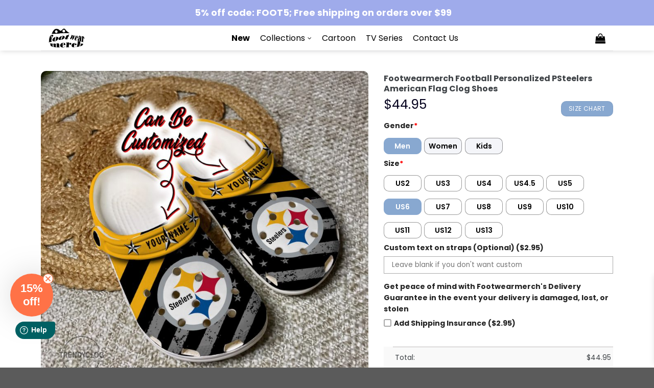

--- FILE ---
content_type: text/html; charset=UTF-8
request_url: https://footwearmerch.com/product/footwearmerch-football-personalized-psteelers-american-flag-clog-shoes-1651/
body_size: 64377
content:
<!DOCTYPE html>
<!--[if IE 9 ]> <html lang="en-US" prefix="og: https://ogp.me/ns#" class="ie9 loading-site no-js"> <![endif]-->
<!--[if IE 8 ]> <html lang="en-US" prefix="og: https://ogp.me/ns#" class="ie8 loading-site no-js"> <![endif]-->
<!--[if (gte IE 9)|!(IE)]><!--><html lang="en-US" prefix="og: https://ogp.me/ns#" class="loading-site no-js"> <!--<![endif]-->
<head>
	<meta charset="UTF-8" />
	<link rel="profile" href="https://gmpg.org/xfn/11" />
	<link rel="pingback" href="https://footwearmerch.com/xmlrpc.php" />

	<script>(function(html){html.className = html.className.replace(/\bno-js\b/,'js')})(document.documentElement);</script>
<meta name="viewport" content="width=device-width, initial-scale=1, maximum-scale=1" />
<!-- Google Tag Manager by PYS -->
    <script data-cfasync="false" data-pagespeed-no-defer>
	    window.dataLayerPYS = window.dataLayerPYS || [];
	</script>
<!-- End Google Tag Manager by PYS -->
<!-- Search Engine Optimization by Rank Math PRO - https://rankmath.com/ -->
<title>Footwearmerch Football Personalized PSteelers American Flag Clog Shoes - Footwearmerch</title>
<meta name="description" content="Experience ultimate comfort and style with Footwearmerch&#039;s top-rated Printed Crocs Clogs, perfect for men, women, and children. Ideal for casual outings,"/>
<meta name="robots" content="follow, index, max-snippet:-1, max-video-preview:-1, max-image-preview:large"/>
<link rel="canonical" href="https://footwearmerch.com/product/footwearmerch-football-personalized-psteelers-american-flag-clog-shoes-1651/" />
<meta property="og:locale" content="en_US" />
<meta property="og:type" content="product" />
<meta property="og:title" content="Footwearmerch Football Personalized PSteelers American Flag Clog Shoes - Footwearmerch" />
<meta property="og:description" content="Experience ultimate comfort and style with Footwearmerch&#039;s top-rated Printed Crocs Clogs, perfect for men, women, and children. Ideal for casual outings," />
<meta property="og:url" content="https://footwearmerch.com/product/footwearmerch-football-personalized-psteelers-american-flag-clog-shoes-1651/" />
<meta property="og:site_name" content="Footwearmerch" />
<meta property="og:updated_time" content="2023-05-05T08:09:24-07:00" />
<meta property="og:image" content="https://footwearmerch.com/wp-content/uploads/2023/03/footwearmerch-football-personalized-psteelers-american-flag-clog-shoes-omz2j.jpg" />
<meta property="og:image:secure_url" content="https://footwearmerch.com/wp-content/uploads/2023/03/footwearmerch-football-personalized-psteelers-american-flag-clog-shoes-omz2j.jpg" />
<meta property="og:image:width" content="1500" />
<meta property="og:image:height" content="1500" />
<meta property="og:image:alt" content="Footwearmerch Football  Personalized PSteelers American Flag Clog Shoes" />
<meta property="og:image:type" content="image/jpeg" />
<meta property="product:price:amount" content="44.95" />
<meta property="product:price:currency" content="USD" />
<meta property="product:availability" content="instock" />
<meta name="twitter:card" content="summary_large_image" />
<meta name="twitter:title" content="Footwearmerch Football Personalized PSteelers American Flag Clog Shoes - Footwearmerch" />
<meta name="twitter:description" content="Experience ultimate comfort and style with Footwearmerch&#039;s top-rated Printed Crocs Clogs, perfect for men, women, and children. Ideal for casual outings," />
<meta name="twitter:image" content="https://footwearmerch.com/wp-content/uploads/2023/03/footwearmerch-football-personalized-psteelers-american-flag-clog-shoes-omz2j.jpg" />
<meta name="twitter:label1" content="Price" />
<meta name="twitter:data1" content="&#036;44.95" />
<meta name="twitter:label2" content="Availability" />
<meta name="twitter:data2" content="In stock" />
<script type="application/ld+json" class="rank-math-schema-pro">{"@context":"https://schema.org","@graph":[{"@type":"Organization","@id":"https://footwearmerch.com/#organization","name":"Footwearmerch","sameAs":["https://www.facebook.com/footwearmerchgloble/"]},{"@type":"WebSite","@id":"https://footwearmerch.com/#website","url":"https://footwearmerch.com","name":"Footwearmerch","publisher":{"@id":"https://footwearmerch.com/#organization"},"inLanguage":"en-US"},{"@type":"ImageObject","@id":"https://footwearmerch.com/wp-content/uploads/2023/03/footwearmerch-football-personalized-psteelers-american-flag-clog-shoes-omz2j.jpg","url":"https://footwearmerch.com/wp-content/uploads/2023/03/footwearmerch-football-personalized-psteelers-american-flag-clog-shoes-omz2j.jpg","width":"1500","height":"1500","inLanguage":"en-US"},{"@type":"ItemPage","@id":"https://footwearmerch.com/product/footwearmerch-football-personalized-psteelers-american-flag-clog-shoes-1651/#webpage","url":"https://footwearmerch.com/product/footwearmerch-football-personalized-psteelers-american-flag-clog-shoes-1651/","name":"Footwearmerch Football Personalized PSteelers American Flag Clog Shoes - Footwearmerch","datePublished":"2023-03-25T10:18:06-07:00","dateModified":"2023-05-05T08:09:24-07:00","isPartOf":{"@id":"https://footwearmerch.com/#website"},"primaryImageOfPage":{"@id":"https://footwearmerch.com/wp-content/uploads/2023/03/footwearmerch-football-personalized-psteelers-american-flag-clog-shoes-omz2j.jpg"},"inLanguage":"en-US"},{"@type":"Product","name":"Footwearmerch Football Personalized PSteelers American Flag Clog Shoes - Footwearmerch","description":"Experience ultimate comfort and style with Footwearmerch's top-rated Printed Crocs Clogs, perfect for men, women, and children. Ideal for casual outings, outdoor adventures, and daily wear.","sku":"PARENT_O9MRTTKC","category":"Clogs","mainEntityOfPage":{"@id":"https://footwearmerch.com/product/footwearmerch-football-personalized-psteelers-american-flag-clog-shoes-1651/#webpage"},"image":[{"@type":"ImageObject","url":"https://footwearmerch.com/wp-content/uploads/2023/03/footwearmerch-football-personalized-psteelers-american-flag-clog-shoes-omz2j.jpg","height":"1500","width":"1500"}],"offers":{"@type":"Offer","price":"44.95","priceCurrency":"USD","priceValidUntil":"2027-12-31","availability":"https://schema.org/InStock","itemCondition":"NewCondition","url":"https://footwearmerch.com/product/footwearmerch-football-personalized-psteelers-american-flag-clog-shoes-1651/","seller":{"@type":"Organization","@id":"https://footwearmerch.com/","name":"Footwearmerch","url":"https://footwearmerch.com","logo":""}},"@id":"https://footwearmerch.com/product/footwearmerch-football-personalized-psteelers-american-flag-clog-shoes-1651/#richSnippet"}]}</script>
<!-- /Rank Math WordPress SEO plugin -->

<script type='application/javascript' id='pys-version-script'>console.log('PixelYourSite PRO version 12.2.7.1');</script>
<link rel='dns-prefetch' href='//static.klaviyo.com' />
<link rel='dns-prefetch' href='//cdn.jsdelivr.net' />
<link rel='dns-prefetch' href='//use.fontawesome.com' />
<link rel='dns-prefetch' href='//fonts.googleapis.com' />
<link rel="alternate" type="application/rss+xml" title="Footwearmerch &raquo; Feed" href="https://footwearmerch.com/feed/" />
<link rel="alternate" type="application/rss+xml" title="Footwearmerch &raquo; Comments Feed" href="https://footwearmerch.com/comments/feed/" />
<script type='text/javascript' id='pinterest-version-script'>console.log('PixelYourSite Pinterest version 6.1.0');</script>
<link rel="alternate" type="application/rss+xml" title="Footwearmerch &raquo; Footwearmerch Football  Personalized PSteelers American Flag Clog Shoes Comments Feed" href="https://footwearmerch.com/product/footwearmerch-football-personalized-psteelers-american-flag-clog-shoes-1651/feed/" />
<link rel="alternate" title="oEmbed (JSON)" type="application/json+oembed" href="https://footwearmerch.com/wp-json/oembed/1.0/embed?url=https%3A%2F%2Ffootwearmerch.com%2Fproduct%2Ffootwearmerch-football-personalized-psteelers-american-flag-clog-shoes-1651%2F" />
<link rel="alternate" title="oEmbed (XML)" type="text/xml+oembed" href="https://footwearmerch.com/wp-json/oembed/1.0/embed?url=https%3A%2F%2Ffootwearmerch.com%2Fproduct%2Ffootwearmerch-football-personalized-psteelers-american-flag-clog-shoes-1651%2F&#038;format=xml" />
<link rel="prefetch" href="https://footwearmerch.com/wp-content/themes/flatsome/assets/js/chunk.countup.fe2c1016.js" />
<link rel="prefetch" href="https://footwearmerch.com/wp-content/themes/flatsome/assets/js/chunk.sticky-sidebar.a58a6557.js" />
<link rel="prefetch" href="https://footwearmerch.com/wp-content/themes/flatsome/assets/js/chunk.tooltips.29144c1c.js" />
<link rel="prefetch" href="https://footwearmerch.com/wp-content/themes/flatsome/assets/js/chunk.vendors-popups.947eca5c.js" />
<link rel="prefetch" href="https://footwearmerch.com/wp-content/themes/flatsome/assets/js/chunk.vendors-slider.c7f2bd49.js" />
<style id='wp-img-auto-sizes-contain-inline-css' type='text/css'>
img:is([sizes=auto i],[sizes^="auto," i]){contain-intrinsic-size:3000px 1500px}
/*# sourceURL=wp-img-auto-sizes-contain-inline-css */
</style>
<link rel='stylesheet' id='litespeed-cache-dummy-css' href='https://footwearmerch.com/wp-content/plugins/litespeed-cache/assets/css/litespeed-dummy.css?ver=6.9' type='text/css' media='all' />
<style id='wp-emoji-styles-inline-css' type='text/css'>

	img.wp-smiley, img.emoji {
		display: inline !important;
		border: none !important;
		box-shadow: none !important;
		height: 1em !important;
		width: 1em !important;
		margin: 0 0.07em !important;
		vertical-align: -0.1em !important;
		background: none !important;
		padding: 0 !important;
	}
/*# sourceURL=wp-emoji-styles-inline-css */
</style>
<style id='wp-block-library-inline-css' type='text/css'>
:root{--wp-block-synced-color:#7a00df;--wp-block-synced-color--rgb:122,0,223;--wp-bound-block-color:var(--wp-block-synced-color);--wp-editor-canvas-background:#ddd;--wp-admin-theme-color:#007cba;--wp-admin-theme-color--rgb:0,124,186;--wp-admin-theme-color-darker-10:#006ba1;--wp-admin-theme-color-darker-10--rgb:0,107,160.5;--wp-admin-theme-color-darker-20:#005a87;--wp-admin-theme-color-darker-20--rgb:0,90,135;--wp-admin-border-width-focus:2px}@media (min-resolution:192dpi){:root{--wp-admin-border-width-focus:1.5px}}.wp-element-button{cursor:pointer}:root .has-very-light-gray-background-color{background-color:#eee}:root .has-very-dark-gray-background-color{background-color:#313131}:root .has-very-light-gray-color{color:#eee}:root .has-very-dark-gray-color{color:#313131}:root .has-vivid-green-cyan-to-vivid-cyan-blue-gradient-background{background:linear-gradient(135deg,#00d084,#0693e3)}:root .has-purple-crush-gradient-background{background:linear-gradient(135deg,#34e2e4,#4721fb 50%,#ab1dfe)}:root .has-hazy-dawn-gradient-background{background:linear-gradient(135deg,#faaca8,#dad0ec)}:root .has-subdued-olive-gradient-background{background:linear-gradient(135deg,#fafae1,#67a671)}:root .has-atomic-cream-gradient-background{background:linear-gradient(135deg,#fdd79a,#004a59)}:root .has-nightshade-gradient-background{background:linear-gradient(135deg,#330968,#31cdcf)}:root .has-midnight-gradient-background{background:linear-gradient(135deg,#020381,#2874fc)}:root{--wp--preset--font-size--normal:16px;--wp--preset--font-size--huge:42px}.has-regular-font-size{font-size:1em}.has-larger-font-size{font-size:2.625em}.has-normal-font-size{font-size:var(--wp--preset--font-size--normal)}.has-huge-font-size{font-size:var(--wp--preset--font-size--huge)}.has-text-align-center{text-align:center}.has-text-align-left{text-align:left}.has-text-align-right{text-align:right}.has-fit-text{white-space:nowrap!important}#end-resizable-editor-section{display:none}.aligncenter{clear:both}.items-justified-left{justify-content:flex-start}.items-justified-center{justify-content:center}.items-justified-right{justify-content:flex-end}.items-justified-space-between{justify-content:space-between}.screen-reader-text{border:0;clip-path:inset(50%);height:1px;margin:-1px;overflow:hidden;padding:0;position:absolute;width:1px;word-wrap:normal!important}.screen-reader-text:focus{background-color:#ddd;clip-path:none;color:#444;display:block;font-size:1em;height:auto;left:5px;line-height:normal;padding:15px 23px 14px;text-decoration:none;top:5px;width:auto;z-index:100000}html :where(.has-border-color){border-style:solid}html :where([style*=border-top-color]){border-top-style:solid}html :where([style*=border-right-color]){border-right-style:solid}html :where([style*=border-bottom-color]){border-bottom-style:solid}html :where([style*=border-left-color]){border-left-style:solid}html :where([style*=border-width]){border-style:solid}html :where([style*=border-top-width]){border-top-style:solid}html :where([style*=border-right-width]){border-right-style:solid}html :where([style*=border-bottom-width]){border-bottom-style:solid}html :where([style*=border-left-width]){border-left-style:solid}html :where(img[class*=wp-image-]){height:auto;max-width:100%}:where(figure){margin:0 0 1em}html :where(.is-position-sticky){--wp-admin--admin-bar--position-offset:var(--wp-admin--admin-bar--height,0px)}@media screen and (max-width:600px){html :where(.is-position-sticky){--wp-admin--admin-bar--position-offset:0px}}

/*# sourceURL=wp-block-library-inline-css */
</style><link rel='stylesheet' id='wc-blocks-style-css' href='https://footwearmerch.com/wp-content/plugins/woocommerce/assets/client/blocks/wc-blocks.css?ver=wc-9.1.5' type='text/css' media='all' />
<style id='global-styles-inline-css' type='text/css'>
:root{--wp--preset--aspect-ratio--square: 1;--wp--preset--aspect-ratio--4-3: 4/3;--wp--preset--aspect-ratio--3-4: 3/4;--wp--preset--aspect-ratio--3-2: 3/2;--wp--preset--aspect-ratio--2-3: 2/3;--wp--preset--aspect-ratio--16-9: 16/9;--wp--preset--aspect-ratio--9-16: 9/16;--wp--preset--color--black: #000000;--wp--preset--color--cyan-bluish-gray: #abb8c3;--wp--preset--color--white: #ffffff;--wp--preset--color--pale-pink: #f78da7;--wp--preset--color--vivid-red: #cf2e2e;--wp--preset--color--luminous-vivid-orange: #ff6900;--wp--preset--color--luminous-vivid-amber: #fcb900;--wp--preset--color--light-green-cyan: #7bdcb5;--wp--preset--color--vivid-green-cyan: #00d084;--wp--preset--color--pale-cyan-blue: #8ed1fc;--wp--preset--color--vivid-cyan-blue: #0693e3;--wp--preset--color--vivid-purple: #9b51e0;--wp--preset--gradient--vivid-cyan-blue-to-vivid-purple: linear-gradient(135deg,rgb(6,147,227) 0%,rgb(155,81,224) 100%);--wp--preset--gradient--light-green-cyan-to-vivid-green-cyan: linear-gradient(135deg,rgb(122,220,180) 0%,rgb(0,208,130) 100%);--wp--preset--gradient--luminous-vivid-amber-to-luminous-vivid-orange: linear-gradient(135deg,rgb(252,185,0) 0%,rgb(255,105,0) 100%);--wp--preset--gradient--luminous-vivid-orange-to-vivid-red: linear-gradient(135deg,rgb(255,105,0) 0%,rgb(207,46,46) 100%);--wp--preset--gradient--very-light-gray-to-cyan-bluish-gray: linear-gradient(135deg,rgb(238,238,238) 0%,rgb(169,184,195) 100%);--wp--preset--gradient--cool-to-warm-spectrum: linear-gradient(135deg,rgb(74,234,220) 0%,rgb(151,120,209) 20%,rgb(207,42,186) 40%,rgb(238,44,130) 60%,rgb(251,105,98) 80%,rgb(254,248,76) 100%);--wp--preset--gradient--blush-light-purple: linear-gradient(135deg,rgb(255,206,236) 0%,rgb(152,150,240) 100%);--wp--preset--gradient--blush-bordeaux: linear-gradient(135deg,rgb(254,205,165) 0%,rgb(254,45,45) 50%,rgb(107,0,62) 100%);--wp--preset--gradient--luminous-dusk: linear-gradient(135deg,rgb(255,203,112) 0%,rgb(199,81,192) 50%,rgb(65,88,208) 100%);--wp--preset--gradient--pale-ocean: linear-gradient(135deg,rgb(255,245,203) 0%,rgb(182,227,212) 50%,rgb(51,167,181) 100%);--wp--preset--gradient--electric-grass: linear-gradient(135deg,rgb(202,248,128) 0%,rgb(113,206,126) 100%);--wp--preset--gradient--midnight: linear-gradient(135deg,rgb(2,3,129) 0%,rgb(40,116,252) 100%);--wp--preset--font-size--small: 13px;--wp--preset--font-size--medium: 20px;--wp--preset--font-size--large: 36px;--wp--preset--font-size--x-large: 42px;--wp--preset--font-family--inter: "Inter", sans-serif;--wp--preset--font-family--cardo: Cardo;--wp--preset--spacing--20: 0.44rem;--wp--preset--spacing--30: 0.67rem;--wp--preset--spacing--40: 1rem;--wp--preset--spacing--50: 1.5rem;--wp--preset--spacing--60: 2.25rem;--wp--preset--spacing--70: 3.38rem;--wp--preset--spacing--80: 5.06rem;--wp--preset--shadow--natural: 6px 6px 9px rgba(0, 0, 0, 0.2);--wp--preset--shadow--deep: 12px 12px 50px rgba(0, 0, 0, 0.4);--wp--preset--shadow--sharp: 6px 6px 0px rgba(0, 0, 0, 0.2);--wp--preset--shadow--outlined: 6px 6px 0px -3px rgb(255, 255, 255), 6px 6px rgb(0, 0, 0);--wp--preset--shadow--crisp: 6px 6px 0px rgb(0, 0, 0);}:where(.is-layout-flex){gap: 0.5em;}:where(.is-layout-grid){gap: 0.5em;}body .is-layout-flex{display: flex;}.is-layout-flex{flex-wrap: wrap;align-items: center;}.is-layout-flex > :is(*, div){margin: 0;}body .is-layout-grid{display: grid;}.is-layout-grid > :is(*, div){margin: 0;}:where(.wp-block-columns.is-layout-flex){gap: 2em;}:where(.wp-block-columns.is-layout-grid){gap: 2em;}:where(.wp-block-post-template.is-layout-flex){gap: 1.25em;}:where(.wp-block-post-template.is-layout-grid){gap: 1.25em;}.has-black-color{color: var(--wp--preset--color--black) !important;}.has-cyan-bluish-gray-color{color: var(--wp--preset--color--cyan-bluish-gray) !important;}.has-white-color{color: var(--wp--preset--color--white) !important;}.has-pale-pink-color{color: var(--wp--preset--color--pale-pink) !important;}.has-vivid-red-color{color: var(--wp--preset--color--vivid-red) !important;}.has-luminous-vivid-orange-color{color: var(--wp--preset--color--luminous-vivid-orange) !important;}.has-luminous-vivid-amber-color{color: var(--wp--preset--color--luminous-vivid-amber) !important;}.has-light-green-cyan-color{color: var(--wp--preset--color--light-green-cyan) !important;}.has-vivid-green-cyan-color{color: var(--wp--preset--color--vivid-green-cyan) !important;}.has-pale-cyan-blue-color{color: var(--wp--preset--color--pale-cyan-blue) !important;}.has-vivid-cyan-blue-color{color: var(--wp--preset--color--vivid-cyan-blue) !important;}.has-vivid-purple-color{color: var(--wp--preset--color--vivid-purple) !important;}.has-black-background-color{background-color: var(--wp--preset--color--black) !important;}.has-cyan-bluish-gray-background-color{background-color: var(--wp--preset--color--cyan-bluish-gray) !important;}.has-white-background-color{background-color: var(--wp--preset--color--white) !important;}.has-pale-pink-background-color{background-color: var(--wp--preset--color--pale-pink) !important;}.has-vivid-red-background-color{background-color: var(--wp--preset--color--vivid-red) !important;}.has-luminous-vivid-orange-background-color{background-color: var(--wp--preset--color--luminous-vivid-orange) !important;}.has-luminous-vivid-amber-background-color{background-color: var(--wp--preset--color--luminous-vivid-amber) !important;}.has-light-green-cyan-background-color{background-color: var(--wp--preset--color--light-green-cyan) !important;}.has-vivid-green-cyan-background-color{background-color: var(--wp--preset--color--vivid-green-cyan) !important;}.has-pale-cyan-blue-background-color{background-color: var(--wp--preset--color--pale-cyan-blue) !important;}.has-vivid-cyan-blue-background-color{background-color: var(--wp--preset--color--vivid-cyan-blue) !important;}.has-vivid-purple-background-color{background-color: var(--wp--preset--color--vivid-purple) !important;}.has-black-border-color{border-color: var(--wp--preset--color--black) !important;}.has-cyan-bluish-gray-border-color{border-color: var(--wp--preset--color--cyan-bluish-gray) !important;}.has-white-border-color{border-color: var(--wp--preset--color--white) !important;}.has-pale-pink-border-color{border-color: var(--wp--preset--color--pale-pink) !important;}.has-vivid-red-border-color{border-color: var(--wp--preset--color--vivid-red) !important;}.has-luminous-vivid-orange-border-color{border-color: var(--wp--preset--color--luminous-vivid-orange) !important;}.has-luminous-vivid-amber-border-color{border-color: var(--wp--preset--color--luminous-vivid-amber) !important;}.has-light-green-cyan-border-color{border-color: var(--wp--preset--color--light-green-cyan) !important;}.has-vivid-green-cyan-border-color{border-color: var(--wp--preset--color--vivid-green-cyan) !important;}.has-pale-cyan-blue-border-color{border-color: var(--wp--preset--color--pale-cyan-blue) !important;}.has-vivid-cyan-blue-border-color{border-color: var(--wp--preset--color--vivid-cyan-blue) !important;}.has-vivid-purple-border-color{border-color: var(--wp--preset--color--vivid-purple) !important;}.has-vivid-cyan-blue-to-vivid-purple-gradient-background{background: var(--wp--preset--gradient--vivid-cyan-blue-to-vivid-purple) !important;}.has-light-green-cyan-to-vivid-green-cyan-gradient-background{background: var(--wp--preset--gradient--light-green-cyan-to-vivid-green-cyan) !important;}.has-luminous-vivid-amber-to-luminous-vivid-orange-gradient-background{background: var(--wp--preset--gradient--luminous-vivid-amber-to-luminous-vivid-orange) !important;}.has-luminous-vivid-orange-to-vivid-red-gradient-background{background: var(--wp--preset--gradient--luminous-vivid-orange-to-vivid-red) !important;}.has-very-light-gray-to-cyan-bluish-gray-gradient-background{background: var(--wp--preset--gradient--very-light-gray-to-cyan-bluish-gray) !important;}.has-cool-to-warm-spectrum-gradient-background{background: var(--wp--preset--gradient--cool-to-warm-spectrum) !important;}.has-blush-light-purple-gradient-background{background: var(--wp--preset--gradient--blush-light-purple) !important;}.has-blush-bordeaux-gradient-background{background: var(--wp--preset--gradient--blush-bordeaux) !important;}.has-luminous-dusk-gradient-background{background: var(--wp--preset--gradient--luminous-dusk) !important;}.has-pale-ocean-gradient-background{background: var(--wp--preset--gradient--pale-ocean) !important;}.has-electric-grass-gradient-background{background: var(--wp--preset--gradient--electric-grass) !important;}.has-midnight-gradient-background{background: var(--wp--preset--gradient--midnight) !important;}.has-small-font-size{font-size: var(--wp--preset--font-size--small) !important;}.has-medium-font-size{font-size: var(--wp--preset--font-size--medium) !important;}.has-large-font-size{font-size: var(--wp--preset--font-size--large) !important;}.has-x-large-font-size{font-size: var(--wp--preset--font-size--x-large) !important;}
/*# sourceURL=global-styles-inline-css */
</style>

<style id='classic-theme-styles-inline-css' type='text/css'>
/*! This file is auto-generated */
.wp-block-button__link{color:#fff;background-color:#32373c;border-radius:9999px;box-shadow:none;text-decoration:none;padding:calc(.667em + 2px) calc(1.333em + 2px);font-size:1.125em}.wp-block-file__button{background:#32373c;color:#fff;text-decoration:none}
/*# sourceURL=/wp-includes/css/classic-themes.min.css */
</style>
<style id='font-awesome-svg-styles-default-inline-css' type='text/css'>
.svg-inline--fa {
  display: inline-block;
  height: 1em;
  overflow: visible;
  vertical-align: -.125em;
}
/*# sourceURL=font-awesome-svg-styles-default-inline-css */
</style>
<link rel='stylesheet' id='font-awesome-svg-styles-css' href='https://footwearmerch.com/wp-content/uploads/font-awesome/v6.2.1/css/svg-with-js.css' type='text/css' media='all' />
<style id='font-awesome-svg-styles-inline-css' type='text/css'>
   .wp-block-font-awesome-icon svg::before,
   .wp-rich-text-font-awesome-icon svg::before {content: unset;}
/*# sourceURL=font-awesome-svg-styles-inline-css */
</style>
<link rel='stylesheet' id='quick-search-style-css' href='https://footwearmerch.com/wp-content/plugins/devvn-quick-search/assets/css/quick-search-style.css?ver=1.0.6' type='text/css' media='all' />
<link rel='stylesheet' id='wcpa-datetime-css' href='https://footwearmerch.com/wp-content/plugins/woo-custom-product-addons-pro/assets/plugins/datetimepicker/jquery.datetimepicker.min.css?ver=4.1.4' type='text/css' media='all' />
<link rel='stylesheet' id='wcpa-colorpicker-css' href='https://footwearmerch.com/wp-content/plugins/woo-custom-product-addons-pro/assets/plugins/spectrum/spectrum.min.css?ver=4.1.4' type='text/css' media='all' />
<link rel='stylesheet' id='wcpa-frontend-css' href='https://footwearmerch.com/wp-content/plugins/woo-custom-product-addons-pro/assets/css/frontend.min.css?ver=4.1.4' type='text/css' media='all' />
<link rel='stylesheet' id='wcpr-country-flags-css' href='https://footwearmerch.com/wp-content/plugins/woocommerce-photo-reviews/css/flags-64.min.css?ver=1.3.10' type='text/css' media='all' />
<link rel='stylesheet' id='wcpr-verified-badge-icon-css' href='https://footwearmerch.com/wp-content/plugins/woocommerce-photo-reviews/css/woocommerce-photo-reviews-badge.min.css?ver=1.3.10' type='text/css' media='all' />
<link rel='stylesheet' id='woocommerce-photo-reviews-style-css' href='https://footwearmerch.com/wp-content/plugins/woocommerce-photo-reviews/css/style.min.css?ver=1.3.10' type='text/css' media='all' />
<style id='woocommerce-photo-reviews-style-inline-css' type='text/css'>
.woocommerce-review__verified{color:#0a0002!important;}.wcpr-input-file-wrap .wcpr_image_upload_button.button, .wcpr-input-file-wrap .wcpr_image_upload_button.button{background-color:!important;color:!important;}.wcpr-filter-container{border:1px solid #e5e5e5;}.wcpr-filter-container .wcpr-filter-button{border:1px solid #e5e5e5;}.star-rating:before,.star-rating span:before,.stars a:hover:after, .stars a.active:after{color:#ffa41c!important;}.rate-percent{background-color:#96588a;}
/*# sourceURL=woocommerce-photo-reviews-style-inline-css */
</style>
<link rel='stylesheet' id='wcpr-swipebox-css-css' href='https://footwearmerch.com/wp-content/plugins/woocommerce-photo-reviews/css/swipebox.min.css?ver=6.9' type='text/css' media='all' />
<link rel='stylesheet' id='wcpr-masonry-style-css' href='https://footwearmerch.com/wp-content/plugins/woocommerce-photo-reviews/css/masonry.min.css?ver=1.3.10' type='text/css' media='all' />
<style id='wcpr-masonry-style-inline-css' type='text/css'>
.wcpr-grid{background-color:;}.wcpr-grid>.wcpr-grid-item,#wcpr-modal-wrap{background-color:#f3f3f3;}.wcpr-grid>.wcpr-grid-item,#reviews-content-right,#reviews-content-right>.reviews-content-right-meta,#reviews-content-right>.wcpr-single-product-summary>h1.product_title{color:#000;}
/*# sourceURL=wcpr-masonry-style-inline-css */
</style>
<style id='woocommerce-inline-inline-css' type='text/css'>
.woocommerce form .form-row .required { visibility: visible; }
/*# sourceURL=woocommerce-inline-inline-css */
</style>
<link rel='stylesheet' id='wt-smart-coupon-for-woo-css' href='https://footwearmerch.com/wp-content/plugins/wt-smart-coupons-for-woocommerce/public/css/wt-smart-coupon-public.css?ver=1.5.1' type='text/css' media='all' />
<link rel='stylesheet' id='select2-css' href='https://footwearmerch.com/wp-content/plugins/woocommerce/assets/css/select2.css?ver=9.1.5' type='text/css' media='all' />
<link rel='stylesheet' id='lightslider-css' href='https://footwearmerch.com/wp-content/plugins/woocommerce-side-cart-premium/assets/library/lightslider/css/lightslider.css?ver=1.0' type='text/css' media='all' />
<link rel='stylesheet' id='xoo-wsc-fonts-css' href='https://footwearmerch.com/wp-content/plugins/woocommerce-side-cart-premium/assets/css/xoo-wsc-fonts.css?ver=4.1.4' type='text/css' media='all' />
<link rel='stylesheet' id='xoo-wsc-style-css' href='https://footwearmerch.com/wp-content/plugins/woocommerce-side-cart-premium/assets/css/xoo-wsc-style.css?ver=4.1.4' type='text/css' media='all' />
<style id='xoo-wsc-style-inline-css' type='text/css'>
a.xoo-wsc-ft-btn:nth-child(3){
		grid-column: 1/-1;
	}
.xoo-wsc-sp-left-col img, .xoo-wsc-sp-left-col{
	max-width: 95px;
}

.xoo-wsc-sp-right-col{
	font-size: 10px;
}

.xoo-wsc-sp-container, .xoo-wsc-dr-sp{
	background-color: #eee;
}


.xoo-wsc-ft-buttons-cont a.xoo-wsc-ft-btn, .xoo-wsc-markup .xoo-wsc-btn, .xoo-wsc-markup .woocommerce-shipping-calculator button[type="submit"] {
	background-color: #f87c56;
	color: #ffffff;
	border: 0px solid #ffffff;
	padding: 10px 20px;
}

.xoo-wsc-ft-buttons-cont a.xoo-wsc-ft-btn:hover, .xoo-wsc-markup .xoo-wsc-btn:hover, .xoo-wsc-markup .woocommerce-shipping-calculator button[type="submit"]:hover {
	background-color: #c66345;
	color: #ffffff;
	border: 0px solid #000000;
}


 

.xoo-wsc-footer{
	background-color: #ffffff;
	color: #000000;
	padding: 0px 10px;
	box-shadow: 0 -5px 10px #0000001a;
}

.xoo-wsc-footer, .xoo-wsc-footer a, .xoo-wsc-footer .amount{
	font-size: 14px;
}

.xoo-wsc-ft-buttons-cont{
	grid-template-columns: 2fr 2fr;
}

.xoo-wsc-basket{
	bottom: 50px;
	right: 12px;
	background-color: #ffffff;
	color: #f87c56;
	box-shadow: 0 1px 4px 0;
	border-radius: 50%;
	display: none;
	width: 60px;
	height: 60px;
}


.xoo-wsc-bki{
	font-size: 40px}

.xoo-wsc-items-count{
	top: -10px;
	left: -10px;
}

.xoo-wsc-items-count{
	background-color: #f87c56;
	color: #ffffff;
}

.xoo-wsc-container, .xoo-wsc-slider, .xoo-wsc-drawer{
	max-width: 350px;
	right: -350px;
	top: 0;bottom: 0;
	bottom: 0;
	font-family: }

.xoo-wsc-drawer{
	max-width: 350px;
}

.xoo-wsc-cart-active .xoo-wsc-container, .xoo-wsc-slider-active .xoo-wsc-slider{
	right: 0;
}

.xoo-wsc-drawer-active .xoo-wsc-drawer{
	right: 350px;
}
.xoo-wsc-drawer{
	right: 0;
}


.xoo-wsc-cart-active .xoo-wsc-basket{
	right: 350px;
}



.xoo-wsc-slider{
	right: -350px;
}

span.xoo-wsch-close, .xoo-wscdh-close {
    font-size: 16px;
    right: 10px;
}

.xoo-wsch-top{
	justify-content: center;
}

.xoo-wsch-text{
	font-size: 18px;
}

.xoo-wsc-header, .xoo-wsc-drawer-header{
	color: #000000;
	background-color: #ffffff;
	border-bottom: 2px solid #eee;
}

.xoo-wsc-bar{
	background-color: #f0f0f0}

span.xoo-wsc-bar-filled{
	background-color: #000000}

.xoo-wsc-body{
	background-color: #f7f7f7;
}

.xoo-wsc-body, .xoo-wsc-body span.amount, .xoo-wsc-body a{
	font-size: 13px;
	color: #000000;
}

.xoo-wsc-product, .xoo-wsc-sp-product{
	padding: 10px 10px;
	margin: 10px 15px;
	border-radius: 5px;
	box-shadow: 0 2px 2px #00000005;
	background-color: #ffffff;
}

.xoo-wsc-body .xoo-wsc-ft-totals{
	padding: 10px 10px;
	margin: 10px 15px;
}

.xoo-wsc-product-cont{
	padding: 10px 10px;
}

.xoo-wsc-pattern-row .xoo-wsc-img-col{
	width: 35%;
}

.xoo-wsc-pattern-card .xoo-wsc-img-col img{
	max-width: 100%;
	display: table;
	margin: 0 auto;
}
.xoo-wsc-pattern-row .xoo-wsc-sum-col{
	width: 65%;
}

.xoo-wsc-pattern-card .xoo-wsc-product-cont{
	width: 50% 
}
.xoo-wsc-pattern-card .xoo-wsc-product{
	border: 0;
	box-shadow: 0px 10px 15px -12px #0000001a;
}
.xoo-wsc-pattern-card .xoo-wsc-img-col{
	background-color: #eee;
}
.xoo-wsc-sm-front{
	background-color: #eee;
}
.xoo-wsc-pattern-card, .xoo-wsc-sm-front{
	border-bottom-left-radius: 5px;
	border-bottom-right-radius: 5px;
}
.xoo-wsc-pattern-card, .xoo-wsc-img-col img, .xoo-wsc-img-col{
	border-top-left-radius: 5px;
	border-top-right-radius: 5px;
}
.xoo-wsc-sm-back{
	background-color: #fff;
}
.xoo-wsc-sm-front, .xoo-wsc-sm-back{
	color: #000;
}

.xoo-wsc-sum-col{
	justify-content: center;
}

/***** Quantity *****/

.xoo-wsc-qty-box{
	max-width: 65px;
}

.xoo-wsc-qty-box.xoo-wsc-qtb-square{
	border-color: #000000;
}

input[type="number"].xoo-wsc-qty{
	border-color: #000000;
	background-color: #ffffff;
	color: #000000;
	height: 20px;
	line-height: 20px;
}

input[type="number"].xoo-wsc-qty, .xoo-wsc-qtb-square{
	border-width: 1px;
	border-style: solid;
}
.xoo-wsc-chng{
	background-color: #ffffff;
	color: #000000;
	width: 20px;
}

.xoo-wsc-qtb-circle .xoo-wsc-chng{
	height: 20px;
	line-height: 20px;
}

/** Shortcode **/
.xoo-wsc-sc-count{
	background-color: #000000;
	color: #ffffff;
}

.xoo-wsc-sc-bki{
	font-size: 28px;
	color: 28;
}
.xoo-wsc-sc-cont{
	color: #000000;
}

.xoo-wsc-sp-column li.xoo-wsc-sp-prod-cont{
	width: 33.333333333333%;
}


.added_to_cart{
	display: none!important;
}

.magictime {
    animation-duration: 0.5s;
}


span.xoo-wsc-dtg-icon{
	right: calc(100% - 11px );
}


.xoo-wsc-sp-product{
	background-color: #fff;
}


@media only screen and (max-width: 600px) {
	.xoo-wsc-basket {
	    width: 40px;
	    height: 40px;
	}

	.xoo-wsc-bki {
	    font-size: 20px;
	}

	span.xoo-wsc-items-count {
	    width: 17px;
	    height: 17px;
	    line-height: 17px;
	    top: -7px;
	    left: -7px;
	}
}



.xoo-wsc-product dl.variation {
	display: block;
}

span.xoo-wsc-gift-ban{
	background-color: #f87c56;
	color: #ffffff;
}
/*# sourceURL=xoo-wsc-style-inline-css */
</style>
<link rel='stylesheet' id='wccs-public-css' href='https://footwearmerch.com/wp-content/plugins/easy-woocommerce-discounts/public/css/wccs-public.min.css?ver=6.9' type='text/css' media='all' />
<link rel='stylesheet' id='font-awesome-official-css' href='https://use.fontawesome.com/releases/v6.2.1/css/all.css' type='text/css' media='all' integrity="sha384-twcuYPV86B3vvpwNhWJuaLdUSLF9+ttgM2A6M870UYXrOsxKfER2MKox5cirApyA" crossorigin="anonymous" />
<link rel='stylesheet' id='flatsome-swatches-frontend-css' href='https://footwearmerch.com/wp-content/themes/flatsome/assets/css/extensions/flatsome-swatches-frontend.css?ver=3.15.7' type='text/css' media='all' />
<link rel='stylesheet' id='flatsome-main-css' href='https://footwearmerch.com/wp-content/themes/flatsome/assets/css/flatsome.css?ver=3.15.7' type='text/css' media='all' />
<style id='flatsome-main-inline-css' type='text/css'>
@font-face {
				font-family: "fl-icons";
				font-display: block;
				src: url(https://footwearmerch.com/wp-content/themes/flatsome/assets/css/icons/fl-icons.eot?v=3.15.7);
				src:
					url(https://footwearmerch.com/wp-content/themes/flatsome/assets/css/icons/fl-icons.eot#iefix?v=3.15.7) format("embedded-opentype"),
					url(https://footwearmerch.com/wp-content/themes/flatsome/assets/css/icons/fl-icons.woff2?v=3.15.7) format("woff2"),
					url(https://footwearmerch.com/wp-content/themes/flatsome/assets/css/icons/fl-icons.ttf?v=3.15.7) format("truetype"),
					url(https://footwearmerch.com/wp-content/themes/flatsome/assets/css/icons/fl-icons.woff?v=3.15.7) format("woff"),
					url(https://footwearmerch.com/wp-content/themes/flatsome/assets/css/icons/fl-icons.svg?v=3.15.7#fl-icons) format("svg");
			}
/*# sourceURL=flatsome-main-inline-css */
</style>
<link rel='stylesheet' id='flatsome-shop-css' href='https://footwearmerch.com/wp-content/themes/flatsome/assets/css/flatsome-shop.css?ver=3.15.7' type='text/css' media='all' />
<link rel='stylesheet' id='flatsome-style-css' href='https://footwearmerch.com/wp-content/themes/flatsome-child/style.css?ver=3.0' type='text/css' media='all' />
<link rel='stylesheet' id='flatsome-googlefonts-css' href='//fonts.googleapis.com/css?family=Poppins%3Aregular%2C700%2Cregular%2C700%2Cregular&#038;display=swap&#038;ver=3.9' type='text/css' media='all' />
<link rel='stylesheet' id='font-awesome-official-v4shim-css' href='https://use.fontawesome.com/releases/v6.2.1/css/v4-shims.css' type='text/css' media='all' integrity="sha384-RreHPODFsMyzCpG+dKnwxOSjmjkuPWWdYP8sLpBRoSd8qPNJwaxKGUdxhQOKwUc7" crossorigin="anonymous" />
<script type="text/javascript" id="wfco-utm-tracking-js-extra">
/* <![CDATA[ */
var wffnUtm = {"utc_offset":"-480","site_url":"https://footwearmerch.com","genericParamEvents":"{\"domain\":\"footwearmerch.com\",\"user_roles\":\"guest\",\"plugin\":\"Funnel Builder\"}","cookieKeys":["flt","timezone","is_mobile","browser","fbclid","gclid","referrer","fl_url"]};
//# sourceURL=wfco-utm-tracking-js-extra
/* ]]> */
</script>
<script type="text/javascript" src="https://footwearmerch.com/wp-content/plugins/wp-marketing-automations/woofunnels/assets/js/utm-tracker.min.js?ver=1.10.12.21" id="wfco-utm-tracking-js" defer="defer" data-wp-strategy="defer"></script>
<script type="text/javascript" id="jquery-core-js-extra">
/* <![CDATA[ */
var pysFacebookRest = {"restApiUrl":"https://footwearmerch.com/wp-json/pys-facebook/v1/event","debug":""};
//# sourceURL=jquery-core-js-extra
/* ]]> */
</script>
<script type="text/javascript" src="https://footwearmerch.com/wp-includes/js/jquery/jquery.min.js?ver=3.7.1" id="jquery-core-js"></script>
<script type="text/javascript" src="https://footwearmerch.com/wp-includes/js/jquery/jquery-migrate.min.js?ver=3.4.1" id="jquery-migrate-js"></script>
<script type="text/javascript" id="tp-js-js-extra">
/* <![CDATA[ */
var trustpilot_settings = {"key":"xfkMmq8MkGkIpkNM","TrustpilotScriptUrl":"https://invitejs.trustpilot.com/tp.min.js","IntegrationAppUrl":"//ecommscript-integrationapp.trustpilot.com","PreviewScriptUrl":"//ecommplugins-scripts.trustpilot.com/v2.1/js/preview.min.js","PreviewCssUrl":"//ecommplugins-scripts.trustpilot.com/v2.1/css/preview.min.css","PreviewWPCssUrl":"//ecommplugins-scripts.trustpilot.com/v2.1/css/preview_wp.css","WidgetScriptUrl":"//widget.trustpilot.com/bootstrap/v5/tp.widget.bootstrap.min.js"};
//# sourceURL=tp-js-js-extra
/* ]]> */
</script>
<script type="text/javascript" src="https://footwearmerch.com/wp-content/plugins/trustpilot-reviews/review/assets/js/headerScript.min.js?ver=1.0&#039; async=&#039;async" id="tp-js-js"></script>
<script type="text/javascript" src="https://footwearmerch.com/wp-content/plugins/woocommerce-photo-reviews/js/default-display-images.min.js?ver=1.3.10" id="wcpr-default-display-script-js"></script>
<script type="text/javascript" id="woocommerce-photo-reviews-script-js-extra">
/* <![CDATA[ */
var woocommerce_photo_reviews_params = {"ajaxurl":"https://footwearmerch.com/wp-admin/admin-ajax.php","text_load_more":"Load more","text_loading":"Loading...","i18n_required_rating_text":"Please select a rating.","i18n_required_comment_text":"Please enter your comment.","i18n_minimum_comment_text":"Please enter your comment not less than 0 character.","i18n_required_name_text":"Please enter your name.","i18n_required_email_text":"Please enter your email.","warning_gdpr":"Please agree with our term and policy.","max_files":"5","upload_allow":["image/jpg","image/jpeg","image/bmp","image/png","image/webp","image/gif","video/mp4","video/webm"],"max_file_size":"2000","required_image":"off","enable_photo":"on","warning_required_image":"Please upload at least one image for your review!","warning_max_files":"You can only upload maximum of 5 files.","warning_upload_allow":"'%file_name%' is not an allowed file type.","warning_max_file_size":"The size of '%file_name%' is greater than 2000 kB.","default_comments_page":"newest","sort":"1","display":"1","masonry_popup":"review","pagination_ajax":"","loadmore_button":"","allow_empty_comment":"","minimum_comment_length":"0","container":".wcpr-grid","comments_container_id":"comments","nonce":"d437657be3","grid_class":"wcpr-grid wcpr-masonry-3-col wcpr-masonry-popup-review","i18n_image_caption":"Caption for this image","image_caption_enable":"","restrict_number_of_reviews":"","wc_ajax_url":"/?wc-ajax=%%endpoint%%","review_rating_required":"yes"};
//# sourceURL=woocommerce-photo-reviews-script-js-extra
/* ]]> */
</script>
<script type="text/javascript" src="https://footwearmerch.com/wp-content/plugins/woocommerce-photo-reviews/js/script.min.js?ver=1.3.10" id="woocommerce-photo-reviews-script-js"></script>
<script type="text/javascript" id="woocommerce-photo-reviews-shortcode-script-js-extra">
/* <![CDATA[ */
var woocommerce_photo_reviews_shortcode_params = {"ajaxurl":"https://footwearmerch.com/wp-admin/admin-ajax.php"};
//# sourceURL=woocommerce-photo-reviews-shortcode-script-js-extra
/* ]]> */
</script>
<script type="text/javascript" src="https://footwearmerch.com/wp-content/plugins/woocommerce-photo-reviews/js/shortcode-script.min.js?ver=1.3.10" id="woocommerce-photo-reviews-shortcode-script-js"></script>
<script type="text/javascript" src="https://footwearmerch.com/wp-content/plugins/woocommerce-photo-reviews/js/swipebox.min.js?ver=6.9" id="wcpr-swipebox-js-js"></script>
<script type="text/javascript" src="https://footwearmerch.com/wp-content/plugins/woocommerce-photo-reviews/js/masonry.min.js?ver=1.3.10" id="wcpr-masonry-script-js"></script>
<script type="text/javascript" src="https://footwearmerch.com/wp-content/plugins/woocommerce/assets/js/jquery-blockui/jquery.blockUI.min.js?ver=2.70" id="jquery-blockui-js" defer="defer" data-wp-strategy="defer"></script>
<script type="text/javascript" id="wc-add-to-cart-js-extra">
/* <![CDATA[ */
var wc_add_to_cart_params = {"ajax_url":"/wp-admin/admin-ajax.php","wc_ajax_url":"/?wc-ajax=%%endpoint%%","i18n_view_cart":"View cart","cart_url":"https://footwearmerch.com/cart/","is_cart":"","cart_redirect_after_add":"no"};
//# sourceURL=wc-add-to-cart-js-extra
/* ]]> */
</script>
<script type="text/javascript" src="https://footwearmerch.com/wp-content/plugins/woocommerce/assets/js/frontend/add-to-cart.min.js?ver=9.1.5" id="wc-add-to-cart-js" defer="defer" data-wp-strategy="defer"></script>
<script type="text/javascript" id="wc-single-product-js-extra">
/* <![CDATA[ */
var wc_single_product_params = {"i18n_required_rating_text":"Please select a rating","review_rating_required":"yes","flexslider":{"rtl":false,"animation":"slide","smoothHeight":true,"directionNav":false,"controlNav":"thumbnails","slideshow":false,"animationSpeed":500,"animationLoop":false,"allowOneSlide":false},"zoom_enabled":"","zoom_options":[],"photoswipe_enabled":"","photoswipe_options":{"shareEl":false,"closeOnScroll":false,"history":false,"hideAnimationDuration":0,"showAnimationDuration":0},"flexslider_enabled":""};
//# sourceURL=wc-single-product-js-extra
/* ]]> */
</script>
<script type="text/javascript" src="https://footwearmerch.com/wp-content/plugins/woocommerce/assets/js/frontend/single-product.min.js?ver=9.1.5" id="wc-single-product-js" defer="defer" data-wp-strategy="defer"></script>
<script type="text/javascript" src="https://footwearmerch.com/wp-content/plugins/woocommerce/assets/js/js-cookie/js.cookie.min.js?ver=2.1.4-wc.9.1.5" id="js-cookie-js" defer="defer" data-wp-strategy="defer"></script>
<script type="text/javascript" id="woocommerce-js-extra">
/* <![CDATA[ */
var woocommerce_params = {"ajax_url":"/wp-admin/admin-ajax.php","wc_ajax_url":"/?wc-ajax=%%endpoint%%"};
//# sourceURL=woocommerce-js-extra
/* ]]> */
</script>
<script type="text/javascript" src="https://footwearmerch.com/wp-content/plugins/woocommerce/assets/js/frontend/woocommerce.min.js?ver=9.1.5" id="woocommerce-js" defer="defer" data-wp-strategy="defer"></script>
<script type="text/javascript" id="wt-smart-coupon-for-woo-js-extra">
/* <![CDATA[ */
var WTSmartCouponOBJ = {"ajaxurl":"https://footwearmerch.com/wp-admin/admin-ajax.php","wc_ajax_url":"https://footwearmerch.com/?wc-ajax=","nonces":{"public":"92c151cc9c","apply_coupon":"5e4df6aa7e"},"labels":{"please_wait":"Please wait...","choose_variation":"Please choose a variation","error":"Error !!!"}};
//# sourceURL=wt-smart-coupon-for-woo-js-extra
/* ]]> */
</script>
<script type="text/javascript" src="https://footwearmerch.com/wp-content/plugins/wt-smart-coupons-for-woocommerce/public/js/wt-smart-coupon-public.js?ver=1.5.1" id="wt-smart-coupon-for-woo-js"></script>
<script type="text/javascript" src="https://footwearmerch.com/wp-content/plugins/pixelyoursite-pro/dist/scripts/sha256.js?ver=0.11.0" id="js-sha256-js"></script>
<script type="text/javascript" src="https://footwearmerch.com/wp-content/plugins/pixelyoursite-pro/dist/scripts/js.cookie-2.1.3.min.js?ver=2.1.3" id="js-cookie-pys-js"></script>
<script type="text/javascript" src="https://footwearmerch.com/wp-content/plugins/pixelyoursite-pro/dist/scripts/jquery.bind-first-0.2.3.min.js" id="jquery-bind-first-js"></script>
<script type="text/javascript" src="https://footwearmerch.com/wp-content/plugins/pixelyoursite-pro/dist/scripts/tld.min.js?ver=2.3.1" id="js-tld-js"></script>
<script type="text/javascript" id="pys-js-extra">
/* <![CDATA[ */
var pysOptions = {"staticEvents":{"tiktok":{"woo_view_content":[{"delay":0,"type":"static","name":"ViewContent","pixelIds":["CHHMKMRC77UEI1K1HEF0"],"eventID":"ebd4225c-6b9a-4d2d-8b66-eb710aab8f4f","params":{"quantity":1,"currency":"USD","content_name":"Footwearmerch Football  Personalized PSteelers American Flag Clog Shoes","content_category":"Clogs","content_id":"21367","content_type":"product","value":"44.95"},"e_id":"woo_view_content","ids":[],"hasTimeWindow":false,"timeWindow":0,"woo_order":"","edd_order":""}]},"facebook":{"woo_view_content":[{"delay":0,"type":"static","name":"ViewContent","eventID":"ebd4225c-6b9a-4d2d-8b66-eb710aab8f4f","pixelIds":["3966092710316449","936392918294340","3966092710316449","1009979617036828"],"params":{"content_ids":["21367"],"content_type":"product","tags":"clogs","value":"44.95","currency":"USD","contents":[{"id":"21367","quantity":1}],"product_price":"44.95","content_name":"Footwearmerch Football  Personalized PSteelers American Flag Clog Shoes","category_name":"Clogs","page_title":"Footwearmerch Football  Personalized PSteelers American Flag Clog Shoes","post_type":"product","post_id":21367,"plugin":"PixelYourSite","event_url":"footwearmerch.com/product/footwearmerch-football-personalized-psteelers-american-flag-clog-shoes-1651/","user_role":"guest"},"e_id":"woo_view_content","ids":[],"hasTimeWindow":false,"timeWindow":0,"woo_order":"","edd_order":""}],"init_event":[{"delay":0,"type":"static","ajaxFire":false,"name":"PageView","eventID":"a1ab43c5-7e78-493e-9052-f67fb1f8975a","pixelIds":["3966092710316449","936392918294340","3966092710316449","1009979617036828"],"params":{"categories":"Clogs","tags":"clogs","page_title":"Footwearmerch Football  Personalized PSteelers American Flag Clog Shoes","post_type":"product","post_id":21367,"plugin":"PixelYourSite","event_url":"footwearmerch.com/product/footwearmerch-football-personalized-psteelers-american-flag-clog-shoes-1651/","user_role":"guest"},"e_id":"init_event","ids":[],"hasTimeWindow":false,"timeWindow":0,"woo_order":"","edd_order":""}]},"ga":{"woo_view_content":[{"delay":0,"type":"static","unify":true,"trackingIds":["G-63FSH3487B","AW-16757627622"],"name":"view_item","eventID":"ebd4225c-6b9a-4d2d-8b66-eb710aab8f4f","params":{"items":[{"item_id":"21367","item_name":"Footwearmerch Football  Personalized PSteelers American Flag Clog Shoes","quantity":1,"price":"44.95","affiliation":"Footwearmerch","item_category":"Clogs","id":"21367","google_business_vertical":"retail"}],"currency":"USD","ecomm_prodid":"21367","ecomm_pagetype":"product","ecomm_totalvalue":"44.95","event_category":"ecommerce","value":"44.95","page_title":"Footwearmerch Football  Personalized PSteelers American Flag Clog Shoes","post_type":"product","post_id":21367,"plugin":"PixelYourSite","event_url":"footwearmerch.com/product/footwearmerch-football-personalized-psteelers-american-flag-clog-shoes-1651/","user_role":"guest"},"e_id":"woo_view_content","ids":[],"hasTimeWindow":false,"timeWindow":0,"woo_order":"","edd_order":""}]},"google_ads":{"woo_view_content":[{"delay":0,"type":"static","conversion_ids":["AW-16757627622"],"name":"view_item","ids":["AW-16757627622"],"eventID":"ebd4225c-6b9a-4d2d-8b66-eb710aab8f4f","params":{"ecomm_prodid":"21367","ecomm_pagetype":"product","event_category":"ecommerce","currency":"USD","items":[{"id":"21367","google_business_vertical":"retail"}],"value":"44.95","page_title":"Footwearmerch Football  Personalized PSteelers American Flag Clog Shoes","post_type":"product","post_id":21367,"plugin":"PixelYourSite","event_url":"footwearmerch.com/product/footwearmerch-football-personalized-psteelers-american-flag-clog-shoes-1651/","user_role":"guest"},"e_id":"woo_view_content","hasTimeWindow":false,"timeWindow":0,"woo_order":"","edd_order":""}],"init_event":[{"delay":0,"type":"static","conversion_ids":["AW-16757627622"],"name":"page_view","eventID":"a1ab43c5-7e78-493e-9052-f67fb1f8975a","params":{"page_title":"Footwearmerch Football  Personalized PSteelers American Flag Clog Shoes","post_type":"product","post_id":21367,"plugin":"PixelYourSite","event_url":"footwearmerch.com/product/footwearmerch-football-personalized-psteelers-american-flag-clog-shoes-1651/","user_role":"guest"},"e_id":"init_event","ids":[],"hasTimeWindow":false,"timeWindow":0,"woo_order":"","edd_order":""}]},"pinterest":{"woo_view_content":[{"delay":0,"type":"static","name":"viewcontent","eventID":"ebd4225c-6b9a-4d2d-8b66-eb710aab8f4f","pixelIds":["2613598477849"],"params":{"line_items":[{"product_id":"21367","product_name":"Footwearmerch Football  Personalized PSteelers American Flag Clog Shoes","product_price":"44.95","product_category":"Clogs","product_quantity":1,"tags":"clogs"}],"value":"44.95","currency":"USD","page_title":"Footwearmerch Football  Personalized PSteelers American Flag Clog Shoes","post_type":"product","post_id":21367,"plugin":"PixelYourSite","event_url":"footwearmerch.com/product/footwearmerch-football-personalized-psteelers-american-flag-clog-shoes-1651/","user_role":"guest"},"e_id":"woo_view_content","ids":[],"hasTimeWindow":false,"timeWindow":0,"woo_order":"","edd_order":""}]}},"dynamicEvents":{"woo_select_content_single":{"3408":{"ga":{"delay":0,"type":"dyn","name":"select_item","trackingIds":["G-63FSH3487B"],"eventID":"0ecd9fb6-3273-4898-896e-43602e44861c","params":{"items":[{"id":"3408","name":"Footwearmerch Colorful  - Quilting Quilt Block Clog Shoes For Men And Women","quantity":1,"price":"44.95","item_list_name":"Related Products","item_list_id":"related_products","affiliation":"Footwearmerch","item_category":"Clogs"}],"event_category":"ecommerce","content_type":"product","page_title":"Footwearmerch Football  Personalized PSteelers American Flag Clog Shoes","post_type":"product","post_id":21367,"plugin":"PixelYourSite","event_url":"footwearmerch.com/product/footwearmerch-football-personalized-psteelers-american-flag-clog-shoes-1651/","user_role":"guest"},"e_id":"woo_select_content_single","ids":[],"hasTimeWindow":false,"timeWindow":0,"woo_order":"","edd_order":""}},"3424":{"ga":{"delay":0,"type":"dyn","name":"select_item","trackingIds":["G-63FSH3487B"],"eventID":"0ecd9fb6-3273-4898-896e-43602e44861c","params":{"items":[{"id":"3424","name":"Footwearmerch Camping In The Woods Rubber clog Shoes Comfy Footwear","quantity":1,"price":"44.95","item_list_name":"Related Products","item_list_id":"related_products","affiliation":"Footwearmerch","item_category":"Clogs"}],"event_category":"ecommerce","content_type":"product","page_title":"Footwearmerch Football  Personalized PSteelers American Flag Clog Shoes","post_type":"product","post_id":21367,"plugin":"PixelYourSite","event_url":"footwearmerch.com/product/footwearmerch-football-personalized-psteelers-american-flag-clog-shoes-1651/","user_role":"guest"},"e_id":"woo_select_content_single","ids":[],"hasTimeWindow":false,"timeWindow":0,"woo_order":"","edd_order":""}},"3446":{"ga":{"delay":0,"type":"dyn","name":"select_item","trackingIds":["G-63FSH3487B"],"eventID":"0ecd9fb6-3273-4898-896e-43602e44861c","params":{"items":[{"id":"3446","name":"Footwearmerch Cute Team Cat Pattern Gift For Lover Rubber clog Shoes Comfy Footwear","quantity":1,"price":"44.95","item_list_name":"Related Products","item_list_id":"related_products","affiliation":"Footwearmerch","item_category":"Clogs"}],"event_category":"ecommerce","content_type":"product","page_title":"Footwearmerch Football  Personalized PSteelers American Flag Clog Shoes","post_type":"product","post_id":21367,"plugin":"PixelYourSite","event_url":"footwearmerch.com/product/footwearmerch-football-personalized-psteelers-american-flag-clog-shoes-1651/","user_role":"guest"},"e_id":"woo_select_content_single","ids":[],"hasTimeWindow":false,"timeWindow":0,"woo_order":"","edd_order":""}},"3406":{"ga":{"delay":0,"type":"dyn","name":"select_item","trackingIds":["G-63FSH3487B"],"eventID":"0ecd9fb6-3273-4898-896e-43602e44861c","params":{"items":[{"id":"3406","name":"Footwearmerch Just Love Turtles Jean 6 Gift For Lover Rubber Clog Shoes Comfy Footwear","quantity":1,"price":"44.95","item_list_name":"Related Products","item_list_id":"related_products","affiliation":"Footwearmerch","item_category":"Clogs"}],"event_category":"ecommerce","content_type":"product","page_title":"Footwearmerch Football  Personalized PSteelers American Flag Clog Shoes","post_type":"product","post_id":21367,"plugin":"PixelYourSite","event_url":"footwearmerch.com/product/footwearmerch-football-personalized-psteelers-american-flag-clog-shoes-1651/","user_role":"guest"},"e_id":"woo_select_content_single","ids":[],"hasTimeWindow":false,"timeWindow":0,"woo_order":"","edd_order":""}},"3444":{"ga":{"delay":0,"type":"dyn","name":"select_item","trackingIds":["G-63FSH3487B"],"eventID":"0ecd9fb6-3273-4898-896e-43602e44861c","params":{"items":[{"id":"3444","name":"Footwearmerch Baseball Gift For Lover Vintage For Mens And Womens Gift For Fan Classic Water Rubber clog Shoes Comfy Footwear","quantity":1,"price":"44.95","item_list_name":"Related Products","item_list_id":"related_products","affiliation":"Footwearmerch","item_category":"Clogs"}],"event_category":"ecommerce","content_type":"product","page_title":"Footwearmerch Football  Personalized PSteelers American Flag Clog Shoes","post_type":"product","post_id":21367,"plugin":"PixelYourSite","event_url":"footwearmerch.com/product/footwearmerch-football-personalized-psteelers-american-flag-clog-shoes-1651/","user_role":"guest"},"e_id":"woo_select_content_single","ids":[],"hasTimeWindow":false,"timeWindow":0,"woo_order":"","edd_order":""}},"3428":{"ga":{"delay":0,"type":"dyn","name":"select_item","trackingIds":["G-63FSH3487B"],"eventID":"0ecd9fb6-3273-4898-896e-43602e44861c","params":{"items":[{"id":"3428","name":"Footwearmerch I Served During These Dark Times Shoes - Nurse Life Custom Shoes Birthday Gift For Men Women Boy Girl","quantity":1,"price":"44.95","item_list_name":"Related Products","item_list_id":"related_products","affiliation":"Footwearmerch","item_category":"Clogs"}],"event_category":"ecommerce","content_type":"product","page_title":"Footwearmerch Football  Personalized PSteelers American Flag Clog Shoes","post_type":"product","post_id":21367,"plugin":"PixelYourSite","event_url":"footwearmerch.com/product/footwearmerch-football-personalized-psteelers-american-flag-clog-shoes-1651/","user_role":"guest"},"e_id":"woo_select_content_single","ids":[],"hasTimeWindow":false,"timeWindow":0,"woo_order":"","edd_order":""}},"3400":{"ga":{"delay":0,"type":"dyn","name":"select_item","trackingIds":["G-63FSH3487B"],"eventID":"0ecd9fb6-3273-4898-896e-43602e44861c","params":{"items":[{"id":"3400","name":"Footwearmerch Chiefs Classic Clogs Shoes Personalized Kc Chiefs Football Ripped Claw Clog Custom Name Shoes","quantity":1,"price":"44.95","item_list_name":"Related Products","item_list_id":"related_products","affiliation":"Footwearmerch","item_category":"Clogs"}],"event_category":"ecommerce","content_type":"product","page_title":"Footwearmerch Football  Personalized PSteelers American Flag Clog Shoes","post_type":"product","post_id":21367,"plugin":"PixelYourSite","event_url":"footwearmerch.com/product/footwearmerch-football-personalized-psteelers-american-flag-clog-shoes-1651/","user_role":"guest"},"e_id":"woo_select_content_single","ids":[],"hasTimeWindow":false,"timeWindow":0,"woo_order":"","edd_order":""}},"3420":{"ga":{"delay":0,"type":"dyn","name":"select_item","trackingIds":["G-63FSH3487B"],"eventID":"0ecd9fb6-3273-4898-896e-43602e44861c","params":{"items":[{"id":"3420","name":"Footwearmerch Nurse  - Love Nurse Rn Best Gift For Registered Ideas Symbol clog Shoes For Men And Women","quantity":1,"price":"44.95","item_list_name":"Related Products","item_list_id":"related_products","affiliation":"Footwearmerch","item_category":"Clogs"}],"event_category":"ecommerce","content_type":"product","page_title":"Footwearmerch Football  Personalized PSteelers American Flag Clog Shoes","post_type":"product","post_id":21367,"plugin":"PixelYourSite","event_url":"footwearmerch.com/product/footwearmerch-football-personalized-psteelers-american-flag-clog-shoes-1651/","user_role":"guest"},"e_id":"woo_select_content_single","ids":[],"hasTimeWindow":false,"timeWindow":0,"woo_order":"","edd_order":""}},"3426":{"ga":{"delay":0,"type":"dyn","name":"select_item","trackingIds":["G-63FSH3487B"],"eventID":"0ecd9fb6-3273-4898-896e-43602e44861c","params":{"items":[{"id":"3426","name":"Footwearmerch Team Dachshund Colorful 102 Gift For Lover Rubber clog Shoes Comfy Footwear","quantity":1,"price":"44.95","item_list_name":"Related Products","item_list_id":"related_products","affiliation":"Footwearmerch","item_category":"Clogs"}],"event_category":"ecommerce","content_type":"product","page_title":"Footwearmerch Football  Personalized PSteelers American Flag Clog Shoes","post_type":"product","post_id":21367,"plugin":"PixelYourSite","event_url":"footwearmerch.com/product/footwearmerch-football-personalized-psteelers-american-flag-clog-shoes-1651/","user_role":"guest"},"e_id":"woo_select_content_single","ids":[],"hasTimeWindow":false,"timeWindow":0,"woo_order":"","edd_order":""}},"3440":{"ga":{"delay":0,"type":"dyn","name":"select_item","trackingIds":["G-63FSH3487B"],"eventID":"0ecd9fb6-3273-4898-896e-43602e44861c","params":{"items":[{"id":"3440","name":"Footwearmerch Cat  - Cute Pattern Cats Limited Edition Clog Shoes For Men And Women","quantity":1,"price":"44.95","item_list_name":"Related Products","item_list_id":"related_products","affiliation":"Footwearmerch","item_category":"Clogs"}],"event_category":"ecommerce","content_type":"product","page_title":"Footwearmerch Football  Personalized PSteelers American Flag Clog Shoes","post_type":"product","post_id":21367,"plugin":"PixelYourSite","event_url":"footwearmerch.com/product/footwearmerch-football-personalized-psteelers-american-flag-clog-shoes-1651/","user_role":"guest"},"e_id":"woo_select_content_single","ids":[],"hasTimeWindow":false,"timeWindow":0,"woo_order":"","edd_order":""}},"3422":{"ga":{"delay":0,"type":"dyn","name":"select_item","trackingIds":["G-63FSH3487B"],"eventID":"0ecd9fb6-3273-4898-896e-43602e44861c","params":{"items":[{"id":"3422","name":"Footwearmerch Autism Awareness Rubber clog Shoes Comfy Footwear","quantity":1,"price":"44.95","item_list_name":"Related Products","item_list_id":"related_products","affiliation":"Footwearmerch","item_category":"Clogs"}],"event_category":"ecommerce","content_type":"product","page_title":"Footwearmerch Football  Personalized PSteelers American Flag Clog Shoes","post_type":"product","post_id":21367,"plugin":"PixelYourSite","event_url":"footwearmerch.com/product/footwearmerch-football-personalized-psteelers-american-flag-clog-shoes-1651/","user_role":"guest"},"e_id":"woo_select_content_single","ids":[],"hasTimeWindow":false,"timeWindow":0,"woo_order":"","edd_order":""}},"3436":{"ga":{"delay":0,"type":"dyn","name":"select_item","trackingIds":["G-63FSH3487B"],"eventID":"0ecd9fb6-3273-4898-896e-43602e44861c","params":{"items":[{"id":"3436","name":"Footwearmerch Crown Royal 102 Gift For Lover Rubber clog Shoes Comfy Footwear","quantity":1,"price":"44.95","item_list_name":"Related Products","item_list_id":"related_products","affiliation":"Footwearmerch","item_category":"Clogs"}],"event_category":"ecommerce","content_type":"product","page_title":"Footwearmerch Football  Personalized PSteelers American Flag Clog Shoes","post_type":"product","post_id":21367,"plugin":"PixelYourSite","event_url":"footwearmerch.com/product/footwearmerch-football-personalized-psteelers-american-flag-clog-shoes-1651/","user_role":"guest"},"e_id":"woo_select_content_single","ids":[],"hasTimeWindow":false,"timeWindow":0,"woo_order":"","edd_order":""}},"3412":{"ga":{"delay":0,"type":"dyn","name":"select_item","trackingIds":["G-63FSH3487B"],"eventID":"0ecd9fb6-3273-4898-896e-43602e44861c","params":{"items":[{"id":"3412","name":"Footwearmerch Bull Terrier In Pocket Gift For Lover Rubber clog Shoes Comfy Footwear","quantity":1,"price":"44.95","item_list_name":"Related Products","item_list_id":"related_products","affiliation":"Footwearmerch","item_category":"Clogs"}],"event_category":"ecommerce","content_type":"product","page_title":"Footwearmerch Football  Personalized PSteelers American Flag Clog Shoes","post_type":"product","post_id":21367,"plugin":"PixelYourSite","event_url":"footwearmerch.com/product/footwearmerch-football-personalized-psteelers-american-flag-clog-shoes-1651/","user_role":"guest"},"e_id":"woo_select_content_single","ids":[],"hasTimeWindow":false,"timeWindow":0,"woo_order":"","edd_order":""}},"3442":{"ga":{"delay":0,"type":"dyn","name":"select_item","trackingIds":["G-63FSH3487B"],"eventID":"0ecd9fb6-3273-4898-896e-43602e44861c","params":{"items":[{"id":"3442","name":"Footwearmerch Soccer Eat Sleep Play 102 Gift For Lover Rubber clog Shoes Comfy Footwear","quantity":1,"price":"44.95","item_list_name":"Related Products","item_list_id":"related_products","affiliation":"Footwearmerch","item_category":"Clogs"}],"event_category":"ecommerce","content_type":"product","page_title":"Footwearmerch Football  Personalized PSteelers American Flag Clog Shoes","post_type":"product","post_id":21367,"plugin":"PixelYourSite","event_url":"footwearmerch.com/product/footwearmerch-football-personalized-psteelers-american-flag-clog-shoes-1651/","user_role":"guest"},"e_id":"woo_select_content_single","ids":[],"hasTimeWindow":false,"timeWindow":0,"woo_order":"","edd_order":""}},"3402":{"ga":{"delay":0,"type":"dyn","name":"select_item","trackingIds":["G-63FSH3487B"],"eventID":"0ecd9fb6-3273-4898-896e-43602e44861c","params":{"items":[{"id":"3402","name":"Footwearmerch Camping Beer And Campfire Rubber Clog Shoes Comfy Footwear","quantity":1,"price":"44.95","item_list_name":"Related Products","item_list_id":"related_products","affiliation":"Footwearmerch","item_category":"Clogs"}],"event_category":"ecommerce","content_type":"product","page_title":"Footwearmerch Football  Personalized PSteelers American Flag Clog Shoes","post_type":"product","post_id":21367,"plugin":"PixelYourSite","event_url":"footwearmerch.com/product/footwearmerch-football-personalized-psteelers-american-flag-clog-shoes-1651/","user_role":"guest"},"e_id":"woo_select_content_single","ids":[],"hasTimeWindow":false,"timeWindow":0,"woo_order":"","edd_order":""}},"3448":{"ga":{"delay":0,"type":"dyn","name":"select_item","trackingIds":["G-63FSH3487B"],"eventID":"0ecd9fb6-3273-4898-896e-43602e44861c","params":{"items":[{"id":"3448","name":"Footwearmerch Autism Personalized Hand 6 Gift For Lover Rubber clog Shoes Comfy Footwear","quantity":1,"price":"44.95","item_list_name":"Related Products","item_list_id":"related_products","affiliation":"Footwearmerch","item_category":"Clogs"}],"event_category":"ecommerce","content_type":"product","page_title":"Footwearmerch Football  Personalized PSteelers American Flag Clog Shoes","post_type":"product","post_id":21367,"plugin":"PixelYourSite","event_url":"footwearmerch.com/product/footwearmerch-football-personalized-psteelers-american-flag-clog-shoes-1651/","user_role":"guest"},"e_id":"woo_select_content_single","ids":[],"hasTimeWindow":false,"timeWindow":0,"woo_order":"","edd_order":""}},"3434":{"ga":{"delay":0,"type":"dyn","name":"select_item","trackingIds":["G-63FSH3487B"],"eventID":"0ecd9fb6-3273-4898-896e-43602e44861c","params":{"items":[{"id":"3434","name":"Footwearmerch Fishing  - Fishing Pattern Fisherman Gifts For Men Best Dad Gift Ideas Clog Shoes For Men And Women","quantity":1,"price":"44.95","item_list_name":"Related Products","item_list_id":"related_products","affiliation":"Footwearmerch","item_category":"Clogs"}],"event_category":"ecommerce","content_type":"product","page_title":"Footwearmerch Football  Personalized PSteelers American Flag Clog Shoes","post_type":"product","post_id":21367,"plugin":"PixelYourSite","event_url":"footwearmerch.com/product/footwearmerch-football-personalized-psteelers-american-flag-clog-shoes-1651/","user_role":"guest"},"e_id":"woo_select_content_single","ids":[],"hasTimeWindow":false,"timeWindow":0,"woo_order":"","edd_order":""}},"3430":{"ga":{"delay":0,"type":"dyn","name":"select_item","trackingIds":["G-63FSH3487B"],"eventID":"0ecd9fb6-3273-4898-896e-43602e44861c","params":{"items":[{"id":"3430","name":"Footwearmerch Basketball  - Basketball Eat Sleep Clog Shoes For Men And Women","quantity":1,"price":"44.95","item_list_name":"Related Products","item_list_id":"related_products","affiliation":"Footwearmerch","item_category":"Clogs"}],"event_category":"ecommerce","content_type":"product","page_title":"Footwearmerch Football  Personalized PSteelers American Flag Clog Shoes","post_type":"product","post_id":21367,"plugin":"PixelYourSite","event_url":"footwearmerch.com/product/footwearmerch-football-personalized-psteelers-american-flag-clog-shoes-1651/","user_role":"guest"},"e_id":"woo_select_content_single","ids":[],"hasTimeWindow":false,"timeWindow":0,"woo_order":"","edd_order":""}},"3410":{"ga":{"delay":0,"type":"dyn","name":"select_item","trackingIds":["G-63FSH3487B"],"eventID":"0ecd9fb6-3273-4898-896e-43602e44861c","params":{"items":[{"id":"3410","name":"Footwearmerch Yoga Hippie Mandala Gift For Lover Rubber clog Shoes Comfy Footwear","quantity":1,"price":"44.95","item_list_name":"Related Products","item_list_id":"related_products","affiliation":"Footwearmerch","item_category":"Clogs"}],"event_category":"ecommerce","content_type":"product","page_title":"Footwearmerch Football  Personalized PSteelers American Flag Clog Shoes","post_type":"product","post_id":21367,"plugin":"PixelYourSite","event_url":"footwearmerch.com/product/footwearmerch-football-personalized-psteelers-american-flag-clog-shoes-1651/","user_role":"guest"},"e_id":"woo_select_content_single","ids":[],"hasTimeWindow":false,"timeWindow":0,"woo_order":"","edd_order":""}},"3416":{"ga":{"delay":0,"type":"dyn","name":"select_item","trackingIds":["G-63FSH3487B"],"eventID":"0ecd9fb6-3273-4898-896e-43602e44861c","params":{"items":[{"id":"3416","name":"Footwearmerch Bow Icon Full Gift For Lover Rubber clog Shoes Comfy Footwear","quantity":1,"price":"44.95","item_list_name":"Related Products","item_list_id":"related_products","affiliation":"Footwearmerch","item_category":"Clogs"}],"event_category":"ecommerce","content_type":"product","page_title":"Footwearmerch Football  Personalized PSteelers American Flag Clog Shoes","post_type":"product","post_id":21367,"plugin":"PixelYourSite","event_url":"footwearmerch.com/product/footwearmerch-football-personalized-psteelers-american-flag-clog-shoes-1651/","user_role":"guest"},"e_id":"woo_select_content_single","ids":[],"hasTimeWindow":false,"timeWindow":0,"woo_order":"","edd_order":""}},"3418":{"ga":{"delay":0,"type":"dyn","name":"select_item","trackingIds":["G-63FSH3487B"],"eventID":"0ecd9fb6-3273-4898-896e-43602e44861c","params":{"items":[{"id":"3418","name":"Footwearmerch Skull  - Skull Personalized Heart Clog Shoes For Men And Women","quantity":1,"price":"44.95","item_list_name":"Related Products","item_list_id":"related_products","affiliation":"Footwearmerch","item_category":"Clogs"}],"event_category":"ecommerce","content_type":"product","page_title":"Footwearmerch Football  Personalized PSteelers American Flag Clog Shoes","post_type":"product","post_id":21367,"plugin":"PixelYourSite","event_url":"footwearmerch.com/product/footwearmerch-football-personalized-psteelers-american-flag-clog-shoes-1651/","user_role":"guest"},"e_id":"woo_select_content_single","ids":[],"hasTimeWindow":false,"timeWindow":0,"woo_order":"","edd_order":""}},"3398":{"ga":{"delay":0,"type":"dyn","name":"select_item","trackingIds":["G-63FSH3487B"],"eventID":"0ecd9fb6-3273-4898-896e-43602e44861c","params":{"items":[{"id":"3398","name":"Footwearmerch Football CLogs \u2013 Personalized Kc Chiefs Super Bowl Clog Shoes","quantity":1,"price":"44.95","item_list_name":"Related Products","item_list_id":"related_products","affiliation":"Footwearmerch","item_category":"Clogs"}],"event_category":"ecommerce","content_type":"product","page_title":"Footwearmerch Football  Personalized PSteelers American Flag Clog Shoes","post_type":"product","post_id":21367,"plugin":"PixelYourSite","event_url":"footwearmerch.com/product/footwearmerch-football-personalized-psteelers-american-flag-clog-shoes-1651/","user_role":"guest"},"e_id":"woo_select_content_single","ids":[],"hasTimeWindow":false,"timeWindow":0,"woo_order":"","edd_order":""}},"3404":{"ga":{"delay":0,"type":"dyn","name":"select_item","trackingIds":["G-63FSH3487B"],"eventID":"0ecd9fb6-3273-4898-896e-43602e44861c","params":{"items":[{"id":"3404","name":"Footwearmerch Personalized Fall  - Fall Gnomes Pumpkin Clog Shoes For Men And Women","quantity":1,"price":"44.95","item_list_name":"Related Products","item_list_id":"related_products","affiliation":"Footwearmerch","item_category":"Clogs"}],"event_category":"ecommerce","content_type":"product","page_title":"Footwearmerch Football  Personalized PSteelers American Flag Clog Shoes","post_type":"product","post_id":21367,"plugin":"PixelYourSite","event_url":"footwearmerch.com/product/footwearmerch-football-personalized-psteelers-american-flag-clog-shoes-1651/","user_role":"guest"},"e_id":"woo_select_content_single","ids":[],"hasTimeWindow":false,"timeWindow":0,"woo_order":"","edd_order":""}},"3438":{"ga":{"delay":0,"type":"dyn","name":"select_item","trackingIds":["G-63FSH3487B"],"eventID":"0ecd9fb6-3273-4898-896e-43602e44861c","params":{"items":[{"id":"3438","name":"Footwearmerch Sunflower Softball 8 Gift For Lover Rubber clog Shoes Comfy Footwear","quantity":1,"price":"44.95","item_list_name":"Related Products","item_list_id":"related_products","affiliation":"Footwearmerch","item_category":"Clogs"}],"event_category":"ecommerce","content_type":"product","page_title":"Footwearmerch Football  Personalized PSteelers American Flag Clog Shoes","post_type":"product","post_id":21367,"plugin":"PixelYourSite","event_url":"footwearmerch.com/product/footwearmerch-football-personalized-psteelers-american-flag-clog-shoes-1651/","user_role":"guest"},"e_id":"woo_select_content_single","ids":[],"hasTimeWindow":false,"timeWindow":0,"woo_order":"","edd_order":""}},"3450":{"ga":{"delay":0,"type":"dyn","name":"select_item","trackingIds":["G-63FSH3487B"],"eventID":"0ecd9fb6-3273-4898-896e-43602e44861c","params":{"items":[{"id":"3450","name":"Footwearmerch Colorful  - My Heart Is On That Flied Clog Shoes For Men And Women","quantity":1,"price":"44.95","item_list_name":"Related Products","item_list_id":"related_products","affiliation":"Footwearmerch","item_category":"Clogs"}],"event_category":"ecommerce","content_type":"product","page_title":"Footwearmerch Football  Personalized PSteelers American Flag Clog Shoes","post_type":"product","post_id":21367,"plugin":"PixelYourSite","event_url":"footwearmerch.com/product/footwearmerch-football-personalized-psteelers-american-flag-clog-shoes-1651/","user_role":"guest"},"e_id":"woo_select_content_single","ids":[],"hasTimeWindow":false,"timeWindow":0,"woo_order":"","edd_order":""}},"3452":{"ga":{"delay":0,"type":"dyn","name":"select_item","trackingIds":["G-63FSH3487B"],"eventID":"0ecd9fb6-3273-4898-896e-43602e44861c","params":{"items":[{"id":"3452","name":"Footwearmerch Skull  - Skull Heaven Christmas Clog Shoes For Men And Women","quantity":1,"price":"44.95","item_list_name":"Related Products","item_list_id":"related_products","affiliation":"Footwearmerch","item_category":"Clogs"}],"event_category":"ecommerce","content_type":"product","page_title":"Footwearmerch Football  Personalized PSteelers American Flag Clog Shoes","post_type":"product","post_id":21367,"plugin":"PixelYourSite","event_url":"footwearmerch.com/product/footwearmerch-football-personalized-psteelers-american-flag-clog-shoes-1651/","user_role":"guest"},"e_id":"woo_select_content_single","ids":[],"hasTimeWindow":false,"timeWindow":0,"woo_order":"","edd_order":""}},"3432":{"ga":{"delay":0,"type":"dyn","name":"select_item","trackingIds":["G-63FSH3487B"],"eventID":"0ecd9fb6-3273-4898-896e-43602e44861c","params":{"items":[{"id":"3432","name":"Footwearmerch Animal  - Owl Zipper Clog Shoes For Men And Women","quantity":1,"price":"44.95","item_list_name":"Related Products","item_list_id":"related_products","affiliation":"Footwearmerch","item_category":"Clogs"}],"event_category":"ecommerce","content_type":"product","page_title":"Footwearmerch Football  Personalized PSteelers American Flag Clog Shoes","post_type":"product","post_id":21367,"plugin":"PixelYourSite","event_url":"footwearmerch.com/product/footwearmerch-football-personalized-psteelers-american-flag-clog-shoes-1651/","user_role":"guest"},"e_id":"woo_select_content_single","ids":[],"hasTimeWindow":false,"timeWindow":0,"woo_order":"","edd_order":""}},"3396":{"ga":{"delay":0,"type":"dyn","name":"select_item","trackingIds":["G-63FSH3487B"],"eventID":"0ecd9fb6-3273-4898-896e-43602e44861c","params":{"items":[{"id":"3396","name":"Footwearmerch KCity Chiefs Teams Clogs Crocband Clog Shoes Comfortable Water Shoes In Red And Yellow","quantity":1,"price":"44.95","item_list_name":"Related Products","item_list_id":"related_products","affiliation":"Footwearmerch","item_category":"Clogs"}],"event_category":"ecommerce","content_type":"product","page_title":"Footwearmerch Football  Personalized PSteelers American Flag Clog Shoes","post_type":"product","post_id":21367,"plugin":"PixelYourSite","event_url":"footwearmerch.com/product/footwearmerch-football-personalized-psteelers-american-flag-clog-shoes-1651/","user_role":"guest"},"e_id":"woo_select_content_single","ids":[],"hasTimeWindow":false,"timeWindow":0,"woo_order":"","edd_order":""}}}},"triggerEvents":[],"triggerEventTypes":[],"tiktok":{"pixelIds":["CHHMKMRC77UEI1K1HEF0"],"serverApiEnabled":false,"advanced_matching":[],"hide_pixels":[]},"facebook":{"pixelIds":["3966092710316449","936392918294340","3966092710316449","1009979617036828"],"advancedMatchingEnabled":true,"advancedMatching":[],"removeMetadata":false,"wooVariableAsSimple":false,"serverApiEnabled":true,"wooCRSendFromServer":false,"send_external_id":true,"enabled_medical":false,"do_not_track_medical_param":["event_url","post_title","page_title","landing_page","content_name","categories","category_name","tags"],"meta_ldu":false,"hide_pixels":[]},"ga":{"trackingIds":["G-63FSH3487B"],"retargetingLogic":"ecomm","crossDomainEnabled":false,"crossDomainAcceptIncoming":false,"crossDomainDomains":[],"wooVariableAsSimple":true,"isDebugEnabled":[],"serverContainerUrls":{"G-63FSH3487B":{"enable_server_container":"","server_container_url":"","transport_url":""}},"additionalConfig":{"G-63FSH3487B":{"first_party_collection":true}},"disableAdvertisingFeatures":false,"disableAdvertisingPersonalization":false,"url_passthrough":true,"url_passthrough_filter":true,"custom_page_view_event":false,"hide_pixels":[]},"google_ads":{"conversion_ids":["AW-16757627622"],"enhanced_conversion":["index_0"],"woo_purchase_conversion_track":"current_event","woo_initiate_checkout_conversion_track":"current_event","woo_add_to_cart_conversion_track":"current_event","woo_view_content_conversion_track":"current_event","woo_view_category_conversion_track":"current_event","edd_purchase_conversion_track":"current_event","edd_initiate_checkout_conversion_track":"current_event","edd_add_to_cart_conversion_track":"current_event","edd_view_content_conversion_track":"current_event","edd_view_category_conversion_track":"current_event","wooVariableAsSimple":true,"crossDomainEnabled":false,"crossDomainAcceptIncoming":false,"crossDomainDomains":[],"hide_pixels":[]},"pinterest":{"pixelIds":["2613598477849"],"advancedMatching":[],"wooVariableAsSimple":false,"serverApiEnabled":true,"hide_pixels":[]},"debug":"","siteUrl":"https://footwearmerch.com","ajaxUrl":"https://footwearmerch.com/wp-admin/admin-ajax.php","ajax_event":"38001ea428","trackUTMs":"1","trackTrafficSource":"1","user_id":"0","enable_lading_page_param":"1","cookie_duration":"7","enable_event_day_param":"1","enable_event_month_param":"1","enable_event_time_param":"1","enable_remove_target_url_param":"1","enable_remove_download_url_param":"1","visit_data_model":"first_visit","last_visit_duration":"60","enable_auto_save_advance_matching":"1","enable_success_send_form":"","enable_automatic_events":"","enable_event_video":"1","ajaxForServerEvent":"1","ajaxForServerStaticEvent":"1","useSendBeacon":"1","send_external_id":"1","external_id_expire":"180","track_cookie_for_subdomains":"1","google_consent_mode":"1","data_persistency":"keep_data","advance_matching_form":{"enable_advance_matching_forms":true,"advance_matching_fn_names":["","first_name","first-name","first name","name"],"advance_matching_ln_names":["","last_name","last-name","last name"],"advance_matching_tel_names":["","phone","tel"],"advance_matching_em_names":[]},"advance_matching_url":{"enable_advance_matching_url":true,"advance_matching_fn_names":[],"advance_matching_ln_names":[],"advance_matching_tel_names":[],"advance_matching_em_names":[]},"track_dynamic_fields":[],"gdpr":{"ajax_enabled":false,"all_disabled_by_api":false,"facebook_disabled_by_api":false,"tiktok_disabled_by_api":false,"analytics_disabled_by_api":false,"google_ads_disabled_by_api":false,"pinterest_disabled_by_api":false,"bing_disabled_by_api":false,"externalID_disabled_by_api":false,"facebook_prior_consent_enabled":true,"tiktok_prior_consent_enabled":true,"analytics_prior_consent_enabled":true,"google_ads_prior_consent_enabled":true,"pinterest_prior_consent_enabled":true,"bing_prior_consent_enabled":true,"cookiebot_integration_enabled":false,"cookiebot_facebook_consent_category":"marketing","cookiebot_tiktok_consent_category":"marketing","cookiebot_analytics_consent_category":"statistics","cookiebot_google_ads_consent_category":"marketing","cookiebot_pinterest_consent_category":"marketing","cookiebot_bing_consent_category":"marketing","cookie_notice_integration_enabled":false,"cookie_law_info_integration_enabled":false,"real_cookie_banner_integration_enabled":false,"consent_magic_integration_enabled":false,"analytics_storage":{"enabled":true,"value":"granted","filter":false},"ad_storage":{"enabled":true,"value":"granted","filter":false},"ad_user_data":{"enabled":true,"value":"granted","filter":false},"ad_personalization":{"enabled":true,"value":"granted","filter":false}},"cookie":{"disabled_all_cookie":false,"disabled_start_session_cookie":false,"disabled_advanced_form_data_cookie":false,"disabled_landing_page_cookie":false,"disabled_first_visit_cookie":false,"disabled_trafficsource_cookie":false,"disabled_utmTerms_cookie":false,"disabled_utmId_cookie":false,"disabled_google_alternative_id":false},"tracking_analytics":{"TrafficSource":"direct","TrafficLanding":"https://footwearmerch.com/product/footwearmerch-football-personalized-psteelers-american-flag-clog-shoes-1651/","TrafficUtms":[],"TrafficUtmsId":[],"userDataEnable":true,"userData":{"emails":[],"phones":[],"addresses":[]},"use_encoding_provided_data":true,"use_multiple_provided_data":true},"GATags":{"ga_datalayer_type":"default","ga_datalayer_name":"dataLayerPYS","gclid_alternative_enabled":false,"gclid_alternative_param":""},"automatic":{"enable_youtube":true,"enable_vimeo":true,"enable_video":true},"woo":{"enabled":true,"enabled_save_data_to_orders":true,"addToCartOnButtonEnabled":true,"addToCartOnButtonValueEnabled":true,"addToCartOnButtonValueOption":"price","woo_purchase_on_transaction":true,"woo_view_content_variation_is_selected":true,"singleProductId":21367,"affiliateEnabled":false,"removeFromCartSelector":"form.woocommerce-cart-form .remove","addToCartCatchMethod":"add_cart_hook","is_order_received_page":false,"containOrderId":false,"affiliateEventName":"Lead"},"edd":{"enabled":false},"cache_bypass":"1769048954"};
//# sourceURL=pys-js-extra
/* ]]> */
</script>
<script type="text/javascript" src="https://footwearmerch.com/wp-content/plugins/pixelyoursite-pro/dist/scripts/public.js?ver=12.2.7.1" id="pys-js"></script>
<script type="text/javascript" src="https://footwearmerch.com/wp-content/plugins/pixelyoursite-pinterest/dist/scripts/public.js?ver=6.1.0" id="pys-pinterest-js"></script>
<script type="text/javascript" id="wc-country-select-js-extra">
/* <![CDATA[ */
var wc_country_select_params = {"countries":"{\"AF\":[],\"AL\":{\"AL-01\":\"Berat\",\"AL-09\":\"Dib\\u00ebr\",\"AL-02\":\"Durr\\u00ebs\",\"AL-03\":\"Elbasan\",\"AL-04\":\"Fier\",\"AL-05\":\"Gjirokast\\u00ebr\",\"AL-06\":\"Kor\\u00e7\\u00eb\",\"AL-07\":\"Kuk\\u00ebs\",\"AL-08\":\"Lezh\\u00eb\",\"AL-10\":\"Shkod\\u00ebr\",\"AL-11\":\"Tirana\",\"AL-12\":\"Vlor\\u00eb\"},\"AO\":{\"BGO\":\"Bengo\",\"BLU\":\"Benguela\",\"BIE\":\"Bi\\u00e9\",\"CAB\":\"Cabinda\",\"CNN\":\"Cunene\",\"HUA\":\"Huambo\",\"HUI\":\"Hu\\u00edla\",\"CCU\":\"Kuando Kubango\",\"CNO\":\"Kwanza-Norte\",\"CUS\":\"Kwanza-Sul\",\"LUA\":\"Luanda\",\"LNO\":\"Lunda-Norte\",\"LSU\":\"Lunda-Sul\",\"MAL\":\"Malanje\",\"MOX\":\"Moxico\",\"NAM\":\"Namibe\",\"UIG\":\"U\\u00edge\",\"ZAI\":\"Zaire\"},\"AR\":{\"C\":\"Ciudad Aut\\u00f3noma de Buenos Aires\",\"B\":\"Buenos Aires\",\"K\":\"Catamarca\",\"H\":\"Chaco\",\"U\":\"Chubut\",\"X\":\"C\\u00f3rdoba\",\"W\":\"Corrientes\",\"E\":\"Entre R\\u00edos\",\"P\":\"Formosa\",\"Y\":\"Jujuy\",\"L\":\"La Pampa\",\"F\":\"La Rioja\",\"M\":\"Mendoza\",\"N\":\"Misiones\",\"Q\":\"Neuqu\\u00e9n\",\"R\":\"R\\u00edo Negro\",\"A\":\"Salta\",\"J\":\"San Juan\",\"D\":\"San Luis\",\"Z\":\"Santa Cruz\",\"S\":\"Santa Fe\",\"G\":\"Santiago del Estero\",\"V\":\"Tierra del Fuego\",\"T\":\"Tucum\\u00e1n\"},\"AT\":[],\"AU\":{\"ACT\":\"Australian Capital Territory\",\"NSW\":\"New South Wales\",\"NT\":\"Northern Territory\",\"QLD\":\"Queensland\",\"SA\":\"South Australia\",\"TAS\":\"Tasmania\",\"VIC\":\"Victoria\",\"WA\":\"Western Australia\"},\"AX\":[],\"BD\":{\"BD-05\":\"Bagerhat\",\"BD-01\":\"Bandarban\",\"BD-02\":\"Barguna\",\"BD-06\":\"Barishal\",\"BD-07\":\"Bhola\",\"BD-03\":\"Bogura\",\"BD-04\":\"Brahmanbaria\",\"BD-09\":\"Chandpur\",\"BD-10\":\"Chattogram\",\"BD-12\":\"Chuadanga\",\"BD-11\":\"Cox's Bazar\",\"BD-08\":\"Cumilla\",\"BD-13\":\"Dhaka\",\"BD-14\":\"Dinajpur\",\"BD-15\":\"Faridpur \",\"BD-16\":\"Feni\",\"BD-19\":\"Gaibandha\",\"BD-18\":\"Gazipur\",\"BD-17\":\"Gopalganj\",\"BD-20\":\"Habiganj\",\"BD-21\":\"Jamalpur\",\"BD-22\":\"Jashore\",\"BD-25\":\"Jhalokati\",\"BD-23\":\"Jhenaidah\",\"BD-24\":\"Joypurhat\",\"BD-29\":\"Khagrachhari\",\"BD-27\":\"Khulna\",\"BD-26\":\"Kishoreganj\",\"BD-28\":\"Kurigram\",\"BD-30\":\"Kushtia\",\"BD-31\":\"Lakshmipur\",\"BD-32\":\"Lalmonirhat\",\"BD-36\":\"Madaripur\",\"BD-37\":\"Magura\",\"BD-33\":\"Manikganj \",\"BD-39\":\"Meherpur\",\"BD-38\":\"Moulvibazar\",\"BD-35\":\"Munshiganj\",\"BD-34\":\"Mymensingh\",\"BD-48\":\"Naogaon\",\"BD-43\":\"Narail\",\"BD-40\":\"Narayanganj\",\"BD-42\":\"Narsingdi\",\"BD-44\":\"Natore\",\"BD-45\":\"Nawabganj\",\"BD-41\":\"Netrakona\",\"BD-46\":\"Nilphamari\",\"BD-47\":\"Noakhali\",\"BD-49\":\"Pabna\",\"BD-52\":\"Panchagarh\",\"BD-51\":\"Patuakhali\",\"BD-50\":\"Pirojpur\",\"BD-53\":\"Rajbari\",\"BD-54\":\"Rajshahi\",\"BD-56\":\"Rangamati\",\"BD-55\":\"Rangpur\",\"BD-58\":\"Satkhira\",\"BD-62\":\"Shariatpur\",\"BD-57\":\"Sherpur\",\"BD-59\":\"Sirajganj\",\"BD-61\":\"Sunamganj\",\"BD-60\":\"Sylhet\",\"BD-63\":\"Tangail\",\"BD-64\":\"Thakurgaon\"},\"BE\":[],\"BG\":{\"BG-01\":\"Blagoevgrad\",\"BG-02\":\"Burgas\",\"BG-08\":\"Dobrich\",\"BG-07\":\"Gabrovo\",\"BG-26\":\"Haskovo\",\"BG-09\":\"Kardzhali\",\"BG-10\":\"Kyustendil\",\"BG-11\":\"Lovech\",\"BG-12\":\"Montana\",\"BG-13\":\"Pazardzhik\",\"BG-14\":\"Pernik\",\"BG-15\":\"Pleven\",\"BG-16\":\"Plovdiv\",\"BG-17\":\"Razgrad\",\"BG-18\":\"Ruse\",\"BG-27\":\"Shumen\",\"BG-19\":\"Silistra\",\"BG-20\":\"Sliven\",\"BG-21\":\"Smolyan\",\"BG-23\":\"Sofia District\",\"BG-22\":\"Sofia\",\"BG-24\":\"Stara Zagora\",\"BG-25\":\"Targovishte\",\"BG-03\":\"Varna\",\"BG-04\":\"Veliko Tarnovo\",\"BG-05\":\"Vidin\",\"BG-06\":\"Vratsa\",\"BG-28\":\"Yambol\"},\"BH\":[],\"BI\":[],\"BJ\":{\"AL\":\"Alibori\",\"AK\":\"Atakora\",\"AQ\":\"Atlantique\",\"BO\":\"Borgou\",\"CO\":\"Collines\",\"KO\":\"Kouffo\",\"DO\":\"Donga\",\"LI\":\"Littoral\",\"MO\":\"Mono\",\"OU\":\"Ou\\u00e9m\\u00e9\",\"PL\":\"Plateau\",\"ZO\":\"Zou\"},\"BO\":{\"BO-B\":\"Beni\",\"BO-H\":\"Chuquisaca\",\"BO-C\":\"Cochabamba\",\"BO-L\":\"La Paz\",\"BO-O\":\"Oruro\",\"BO-N\":\"Pando\",\"BO-P\":\"Potos\\u00ed\",\"BO-S\":\"Santa Cruz\",\"BO-T\":\"Tarija\"},\"BR\":{\"AC\":\"Acre\",\"AL\":\"Alagoas\",\"AP\":\"Amap\\u00e1\",\"AM\":\"Amazonas\",\"BA\":\"Bahia\",\"CE\":\"Cear\\u00e1\",\"DF\":\"Distrito Federal\",\"ES\":\"Esp\\u00edrito Santo\",\"GO\":\"Goi\\u00e1s\",\"MA\":\"Maranh\\u00e3o\",\"MT\":\"Mato Grosso\",\"MS\":\"Mato Grosso do Sul\",\"MG\":\"Minas Gerais\",\"PA\":\"Par\\u00e1\",\"PB\":\"Para\\u00edba\",\"PR\":\"Paran\\u00e1\",\"PE\":\"Pernambuco\",\"PI\":\"Piau\\u00ed\",\"RJ\":\"Rio de Janeiro\",\"RN\":\"Rio Grande do Norte\",\"RS\":\"Rio Grande do Sul\",\"RO\":\"Rond\\u00f4nia\",\"RR\":\"Roraima\",\"SC\":\"Santa Catarina\",\"SP\":\"S\\u00e3o Paulo\",\"SE\":\"Sergipe\",\"TO\":\"Tocantins\"},\"CA\":{\"AB\":\"Alberta\",\"BC\":\"British Columbia\",\"MB\":\"Manitoba\",\"NB\":\"New Brunswick\",\"NL\":\"Newfoundland and Labrador\",\"NT\":\"Northwest Territories\",\"NS\":\"Nova Scotia\",\"NU\":\"Nunavut\",\"ON\":\"Ontario\",\"PE\":\"Prince Edward Island\",\"QC\":\"Quebec\",\"SK\":\"Saskatchewan\",\"YT\":\"Yukon Territory\"},\"CH\":{\"AG\":\"Aargau\",\"AR\":\"Appenzell Ausserrhoden\",\"AI\":\"Appenzell Innerrhoden\",\"BL\":\"Basel-Landschaft\",\"BS\":\"Basel-Stadt\",\"BE\":\"Bern\",\"FR\":\"Fribourg\",\"GE\":\"Geneva\",\"GL\":\"Glarus\",\"GR\":\"Graub\\u00fcnden\",\"JU\":\"Jura\",\"LU\":\"Luzern\",\"NE\":\"Neuch\\u00e2tel\",\"NW\":\"Nidwalden\",\"OW\":\"Obwalden\",\"SH\":\"Schaffhausen\",\"SZ\":\"Schwyz\",\"SO\":\"Solothurn\",\"SG\":\"St. Gallen\",\"TG\":\"Thurgau\",\"TI\":\"Ticino\",\"UR\":\"Uri\",\"VS\":\"Valais\",\"VD\":\"Vaud\",\"ZG\":\"Zug\",\"ZH\":\"Z\\u00fcrich\"},\"CL\":{\"CL-AI\":\"Ais\\u00e9n del General Carlos Iba\\u00f1ez del Campo\",\"CL-AN\":\"Antofagasta\",\"CL-AP\":\"Arica y Parinacota\",\"CL-AR\":\"La Araucan\\u00eda\",\"CL-AT\":\"Atacama\",\"CL-BI\":\"Biob\\u00edo\",\"CL-CO\":\"Coquimbo\",\"CL-LI\":\"Libertador General Bernardo O'Higgins\",\"CL-LL\":\"Los Lagos\",\"CL-LR\":\"Los R\\u00edos\",\"CL-MA\":\"Magallanes\",\"CL-ML\":\"Maule\",\"CL-NB\":\"\\u00d1uble\",\"CL-RM\":\"Regi\\u00f3n Metropolitana de Santiago\",\"CL-TA\":\"Tarapac\\u00e1\",\"CL-VS\":\"Valpara\\u00edso\"},\"CN\":{\"CN1\":\"Yunnan \\/ \\u4e91\\u5357\",\"CN2\":\"Beijing \\/ \\u5317\\u4eac\",\"CN3\":\"Tianjin \\/ \\u5929\\u6d25\",\"CN4\":\"Hebei \\/ \\u6cb3\\u5317\",\"CN5\":\"Shanxi \\/ \\u5c71\\u897f\",\"CN6\":\"Inner Mongolia \\/ \\u5167\\u8499\\u53e4\",\"CN7\":\"Liaoning \\/ \\u8fbd\\u5b81\",\"CN8\":\"Jilin \\/ \\u5409\\u6797\",\"CN9\":\"Heilongjiang \\/ \\u9ed1\\u9f99\\u6c5f\",\"CN10\":\"Shanghai \\/ \\u4e0a\\u6d77\",\"CN11\":\"Jiangsu \\/ \\u6c5f\\u82cf\",\"CN12\":\"Zhejiang \\/ \\u6d59\\u6c5f\",\"CN13\":\"Anhui \\/ \\u5b89\\u5fbd\",\"CN14\":\"Fujian \\/ \\u798f\\u5efa\",\"CN15\":\"Jiangxi \\/ \\u6c5f\\u897f\",\"CN16\":\"Shandong \\/ \\u5c71\\u4e1c\",\"CN17\":\"Henan \\/ \\u6cb3\\u5357\",\"CN18\":\"Hubei \\/ \\u6e56\\u5317\",\"CN19\":\"Hunan \\/ \\u6e56\\u5357\",\"CN20\":\"Guangdong \\/ \\u5e7f\\u4e1c\",\"CN21\":\"Guangxi Zhuang \\/ \\u5e7f\\u897f\\u58ee\\u65cf\",\"CN22\":\"Hainan \\/ \\u6d77\\u5357\",\"CN23\":\"Chongqing \\/ \\u91cd\\u5e86\",\"CN24\":\"Sichuan \\/ \\u56db\\u5ddd\",\"CN25\":\"Guizhou \\/ \\u8d35\\u5dde\",\"CN26\":\"Shaanxi \\/ \\u9655\\u897f\",\"CN27\":\"Gansu \\/ \\u7518\\u8083\",\"CN28\":\"Qinghai \\/ \\u9752\\u6d77\",\"CN29\":\"Ningxia Hui \\/ \\u5b81\\u590f\",\"CN30\":\"Macao \\/ \\u6fb3\\u95e8\",\"CN31\":\"Tibet \\/ \\u897f\\u85cf\",\"CN32\":\"Xinjiang \\/ \\u65b0\\u7586\"},\"CO\":{\"CO-AMA\":\"Amazonas\",\"CO-ANT\":\"Antioquia\",\"CO-ARA\":\"Arauca\",\"CO-ATL\":\"Atl\\u00e1ntico\",\"CO-BOL\":\"Bol\\u00edvar\",\"CO-BOY\":\"Boyac\\u00e1\",\"CO-CAL\":\"Caldas\",\"CO-CAQ\":\"Caquet\\u00e1\",\"CO-CAS\":\"Casanare\",\"CO-CAU\":\"Cauca\",\"CO-CES\":\"Cesar\",\"CO-CHO\":\"Choc\\u00f3\",\"CO-COR\":\"C\\u00f3rdoba\",\"CO-CUN\":\"Cundinamarca\",\"CO-DC\":\"Capital District\",\"CO-GUA\":\"Guain\\u00eda\",\"CO-GUV\":\"Guaviare\",\"CO-HUI\":\"Huila\",\"CO-LAG\":\"La Guajira\",\"CO-MAG\":\"Magdalena\",\"CO-MET\":\"Meta\",\"CO-NAR\":\"Nari\\u00f1o\",\"CO-NSA\":\"Norte de Santander\",\"CO-PUT\":\"Putumayo\",\"CO-QUI\":\"Quind\\u00edo\",\"CO-RIS\":\"Risaralda\",\"CO-SAN\":\"Santander\",\"CO-SAP\":\"San Andr\\u00e9s & Providencia\",\"CO-SUC\":\"Sucre\",\"CO-TOL\":\"Tolima\",\"CO-VAC\":\"Valle del Cauca\",\"CO-VAU\":\"Vaup\\u00e9s\",\"CO-VID\":\"Vichada\"},\"CR\":{\"CR-A\":\"Alajuela\",\"CR-C\":\"Cartago\",\"CR-G\":\"Guanacaste\",\"CR-H\":\"Heredia\",\"CR-L\":\"Lim\\u00f3n\",\"CR-P\":\"Puntarenas\",\"CR-SJ\":\"San Jos\\u00e9\"},\"CZ\":[],\"DE\":{\"DE-BW\":\"Baden-W\\u00fcrttemberg\",\"DE-BY\":\"Bavaria\",\"DE-BE\":\"Berlin\",\"DE-BB\":\"Brandenburg\",\"DE-HB\":\"Bremen\",\"DE-HH\":\"Hamburg\",\"DE-HE\":\"Hesse\",\"DE-MV\":\"Mecklenburg-Vorpommern\",\"DE-NI\":\"Lower Saxony\",\"DE-NW\":\"North Rhine-Westphalia\",\"DE-RP\":\"Rhineland-Palatinate\",\"DE-SL\":\"Saarland\",\"DE-SN\":\"Saxony\",\"DE-ST\":\"Saxony-Anhalt\",\"DE-SH\":\"Schleswig-Holstein\",\"DE-TH\":\"Thuringia\"},\"DK\":[],\"DO\":{\"DO-01\":\"Distrito Nacional\",\"DO-02\":\"Azua\",\"DO-03\":\"Baoruco\",\"DO-04\":\"Barahona\",\"DO-33\":\"Cibao Nordeste\",\"DO-34\":\"Cibao Noroeste\",\"DO-35\":\"Cibao Norte\",\"DO-36\":\"Cibao Sur\",\"DO-05\":\"Dajab\\u00f3n\",\"DO-06\":\"Duarte\",\"DO-08\":\"El Seibo\",\"DO-37\":\"El Valle\",\"DO-07\":\"El\\u00edas Pi\\u00f1a\",\"DO-38\":\"Enriquillo\",\"DO-09\":\"Espaillat\",\"DO-30\":\"Hato Mayor\",\"DO-19\":\"Hermanas Mirabal\",\"DO-39\":\"Hig\\u00fcamo\",\"DO-10\":\"Independencia\",\"DO-11\":\"La Altagracia\",\"DO-12\":\"La Romana\",\"DO-13\":\"La Vega\",\"DO-14\":\"Mar\\u00eda Trinidad S\\u00e1nchez\",\"DO-28\":\"Monse\\u00f1or Nouel\",\"DO-15\":\"Monte Cristi\",\"DO-29\":\"Monte Plata\",\"DO-40\":\"Ozama\",\"DO-16\":\"Pedernales\",\"DO-17\":\"Peravia\",\"DO-18\":\"Puerto Plata\",\"DO-20\":\"Saman\\u00e1\",\"DO-21\":\"San Crist\\u00f3bal\",\"DO-31\":\"San Jos\\u00e9 de Ocoa\",\"DO-22\":\"San Juan\",\"DO-23\":\"San Pedro de Macor\\u00eds\",\"DO-24\":\"S\\u00e1nchez Ram\\u00edrez\",\"DO-25\":\"Santiago\",\"DO-26\":\"Santiago Rodr\\u00edguez\",\"DO-32\":\"Santo Domingo\",\"DO-41\":\"Valdesia\",\"DO-27\":\"Valverde\",\"DO-42\":\"Yuma\"},\"DZ\":{\"DZ-01\":\"Adrar\",\"DZ-02\":\"Chlef\",\"DZ-03\":\"Laghouat\",\"DZ-04\":\"Oum El Bouaghi\",\"DZ-05\":\"Batna\",\"DZ-06\":\"B\\u00e9ja\\u00efa\",\"DZ-07\":\"Biskra\",\"DZ-08\":\"B\\u00e9char\",\"DZ-09\":\"Blida\",\"DZ-10\":\"Bouira\",\"DZ-11\":\"Tamanghasset\",\"DZ-12\":\"T\\u00e9bessa\",\"DZ-13\":\"Tlemcen\",\"DZ-14\":\"Tiaret\",\"DZ-15\":\"Tizi Ouzou\",\"DZ-16\":\"Algiers\",\"DZ-17\":\"Djelfa\",\"DZ-18\":\"Jijel\",\"DZ-19\":\"S\\u00e9tif\",\"DZ-20\":\"Sa\\u00efda\",\"DZ-21\":\"Skikda\",\"DZ-22\":\"Sidi Bel Abb\\u00e8s\",\"DZ-23\":\"Annaba\",\"DZ-24\":\"Guelma\",\"DZ-25\":\"Constantine\",\"DZ-26\":\"M\\u00e9d\\u00e9a\",\"DZ-27\":\"Mostaganem\",\"DZ-28\":\"M\\u2019Sila\",\"DZ-29\":\"Mascara\",\"DZ-30\":\"Ouargla\",\"DZ-31\":\"Oran\",\"DZ-32\":\"El Bayadh\",\"DZ-33\":\"Illizi\",\"DZ-34\":\"Bordj Bou Arr\\u00e9ridj\",\"DZ-35\":\"Boumerd\\u00e8s\",\"DZ-36\":\"El Tarf\",\"DZ-37\":\"Tindouf\",\"DZ-38\":\"Tissemsilt\",\"DZ-39\":\"El Oued\",\"DZ-40\":\"Khenchela\",\"DZ-41\":\"Souk Ahras\",\"DZ-42\":\"Tipasa\",\"DZ-43\":\"Mila\",\"DZ-44\":\"A\\u00efn Defla\",\"DZ-45\":\"Naama\",\"DZ-46\":\"A\\u00efn T\\u00e9mouchent\",\"DZ-47\":\"Gharda\\u00efa\",\"DZ-48\":\"Relizane\"},\"EE\":[],\"EC\":{\"EC-A\":\"Azuay\",\"EC-B\":\"Bol\\u00edvar\",\"EC-F\":\"Ca\\u00f1ar\",\"EC-C\":\"Carchi\",\"EC-H\":\"Chimborazo\",\"EC-X\":\"Cotopaxi\",\"EC-O\":\"El Oro\",\"EC-E\":\"Esmeraldas\",\"EC-W\":\"Gal\\u00e1pagos\",\"EC-G\":\"Guayas\",\"EC-I\":\"Imbabura\",\"EC-L\":\"Loja\",\"EC-R\":\"Los R\\u00edos\",\"EC-M\":\"Manab\\u00ed\",\"EC-S\":\"Morona-Santiago\",\"EC-N\":\"Napo\",\"EC-D\":\"Orellana\",\"EC-Y\":\"Pastaza\",\"EC-P\":\"Pichincha\",\"EC-SE\":\"Santa Elena\",\"EC-SD\":\"Santo Domingo de los Ts\\u00e1chilas\",\"EC-U\":\"Sucumb\\u00edos\",\"EC-T\":\"Tungurahua\",\"EC-Z\":\"Zamora-Chinchipe\"},\"EG\":{\"EGALX\":\"Alexandria\",\"EGASN\":\"Aswan\",\"EGAST\":\"Asyut\",\"EGBA\":\"Red Sea\",\"EGBH\":\"Beheira\",\"EGBNS\":\"Beni Suef\",\"EGC\":\"Cairo\",\"EGDK\":\"Dakahlia\",\"EGDT\":\"Damietta\",\"EGFYM\":\"Faiyum\",\"EGGH\":\"Gharbia\",\"EGGZ\":\"Giza\",\"EGIS\":\"Ismailia\",\"EGJS\":\"South Sinai\",\"EGKB\":\"Qalyubia\",\"EGKFS\":\"Kafr el-Sheikh\",\"EGKN\":\"Qena\",\"EGLX\":\"Luxor\",\"EGMN\":\"Minya\",\"EGMNF\":\"Monufia\",\"EGMT\":\"Matrouh\",\"EGPTS\":\"Port Said\",\"EGSHG\":\"Sohag\",\"EGSHR\":\"Al Sharqia\",\"EGSIN\":\"North Sinai\",\"EGSUZ\":\"Suez\",\"EGWAD\":\"New Valley\"},\"ES\":{\"C\":\"A Coru\\u00f1a\",\"VI\":\"Araba\\/\\u00c1lava\",\"AB\":\"Albacete\",\"A\":\"Alicante\",\"AL\":\"Almer\\u00eda\",\"O\":\"Asturias\",\"AV\":\"\\u00c1vila\",\"BA\":\"Badajoz\",\"PM\":\"Baleares\",\"B\":\"Barcelona\",\"BU\":\"Burgos\",\"CC\":\"C\\u00e1ceres\",\"CA\":\"C\\u00e1diz\",\"S\":\"Cantabria\",\"CS\":\"Castell\\u00f3n\",\"CE\":\"Ceuta\",\"CR\":\"Ciudad Real\",\"CO\":\"C\\u00f3rdoba\",\"CU\":\"Cuenca\",\"GI\":\"Girona\",\"GR\":\"Granada\",\"GU\":\"Guadalajara\",\"SS\":\"Gipuzkoa\",\"H\":\"Huelva\",\"HU\":\"Huesca\",\"J\":\"Ja\\u00e9n\",\"LO\":\"La Rioja\",\"GC\":\"Las Palmas\",\"LE\":\"Le\\u00f3n\",\"L\":\"Lleida\",\"LU\":\"Lugo\",\"M\":\"Madrid\",\"MA\":\"M\\u00e1laga\",\"ML\":\"Melilla\",\"MU\":\"Murcia\",\"NA\":\"Navarra\",\"OR\":\"Ourense\",\"P\":\"Palencia\",\"PO\":\"Pontevedra\",\"SA\":\"Salamanca\",\"TF\":\"Santa Cruz de Tenerife\",\"SG\":\"Segovia\",\"SE\":\"Sevilla\",\"SO\":\"Soria\",\"T\":\"Tarragona\",\"TE\":\"Teruel\",\"TO\":\"Toledo\",\"V\":\"Valencia\",\"VA\":\"Valladolid\",\"BI\":\"Biscay\",\"ZA\":\"Zamora\",\"Z\":\"Zaragoza\"},\"ET\":[],\"FI\":[],\"FR\":[],\"GF\":[],\"GH\":{\"AF\":\"Ahafo\",\"AH\":\"Ashanti\",\"BA\":\"Brong-Ahafo\",\"BO\":\"Bono\",\"BE\":\"Bono East\",\"CP\":\"Central\",\"EP\":\"Eastern\",\"AA\":\"Greater Accra\",\"NE\":\"North East\",\"NP\":\"Northern\",\"OT\":\"Oti\",\"SV\":\"Savannah\",\"UE\":\"Upper East\",\"UW\":\"Upper West\",\"TV\":\"Volta\",\"WP\":\"Western\",\"WN\":\"Western North\"},\"GP\":[],\"GR\":{\"I\":\"Attica\",\"A\":\"East Macedonia and Thrace\",\"B\":\"Central Macedonia\",\"C\":\"West Macedonia\",\"D\":\"Epirus\",\"E\":\"Thessaly\",\"F\":\"Ionian Islands\",\"G\":\"West Greece\",\"H\":\"Central Greece\",\"J\":\"Peloponnese\",\"K\":\"North Aegean\",\"L\":\"South Aegean\",\"M\":\"Crete\"},\"GT\":{\"GT-AV\":\"Alta Verapaz\",\"GT-BV\":\"Baja Verapaz\",\"GT-CM\":\"Chimaltenango\",\"GT-CQ\":\"Chiquimula\",\"GT-PR\":\"El Progreso\",\"GT-ES\":\"Escuintla\",\"GT-GU\":\"Guatemala\",\"GT-HU\":\"Huehuetenango\",\"GT-IZ\":\"Izabal\",\"GT-JA\":\"Jalapa\",\"GT-JU\":\"Jutiapa\",\"GT-PE\":\"Pet\\u00e9n\",\"GT-QZ\":\"Quetzaltenango\",\"GT-QC\":\"Quich\\u00e9\",\"GT-RE\":\"Retalhuleu\",\"GT-SA\":\"Sacatep\\u00e9quez\",\"GT-SM\":\"San Marcos\",\"GT-SR\":\"Santa Rosa\",\"GT-SO\":\"Solol\\u00e1\",\"GT-SU\":\"Suchitep\\u00e9quez\",\"GT-TO\":\"Totonicap\\u00e1n\",\"GT-ZA\":\"Zacapa\"},\"HK\":{\"HONG KONG\":\"Hong Kong Island\",\"KOWLOON\":\"Kowloon\",\"NEW TERRITORIES\":\"New Territories\"},\"HN\":{\"HN-AT\":\"Atl\\u00e1ntida\",\"HN-IB\":\"Bay Islands\",\"HN-CH\":\"Choluteca\",\"HN-CL\":\"Col\\u00f3n\",\"HN-CM\":\"Comayagua\",\"HN-CP\":\"Cop\\u00e1n\",\"HN-CR\":\"Cort\\u00e9s\",\"HN-EP\":\"El Para\\u00edso\",\"HN-FM\":\"Francisco Moraz\\u00e1n\",\"HN-GD\":\"Gracias a Dios\",\"HN-IN\":\"Intibuc\\u00e1\",\"HN-LE\":\"Lempira\",\"HN-LP\":\"La Paz\",\"HN-OC\":\"Ocotepeque\",\"HN-OL\":\"Olancho\",\"HN-SB\":\"Santa B\\u00e1rbara\",\"HN-VA\":\"Valle\",\"HN-YO\":\"Yoro\"},\"HU\":{\"BK\":\"B\\u00e1cs-Kiskun\",\"BE\":\"B\\u00e9k\\u00e9s\",\"BA\":\"Baranya\",\"BZ\":\"Borsod-Aba\\u00faj-Zempl\\u00e9n\",\"BU\":\"Budapest\",\"CS\":\"Csongr\\u00e1d-Csan\\u00e1d\",\"FE\":\"Fej\\u00e9r\",\"GS\":\"Gy\\u0151r-Moson-Sopron\",\"HB\":\"Hajd\\u00fa-Bihar\",\"HE\":\"Heves\",\"JN\":\"J\\u00e1sz-Nagykun-Szolnok\",\"KE\":\"Kom\\u00e1rom-Esztergom\",\"NO\":\"N\\u00f3gr\\u00e1d\",\"PE\":\"Pest\",\"SO\":\"Somogy\",\"SZ\":\"Szabolcs-Szatm\\u00e1r-Bereg\",\"TO\":\"Tolna\",\"VA\":\"Vas\",\"VE\":\"Veszpr\\u00e9m\",\"ZA\":\"Zala\"},\"ID\":{\"AC\":\"Daerah Istimewa Aceh\",\"SU\":\"Sumatera Utara\",\"SB\":\"Sumatera Barat\",\"RI\":\"Riau\",\"KR\":\"Kepulauan Riau\",\"JA\":\"Jambi\",\"SS\":\"Sumatera Selatan\",\"BB\":\"Bangka Belitung\",\"BE\":\"Bengkulu\",\"LA\":\"Lampung\",\"JK\":\"DKI Jakarta\",\"JB\":\"Jawa Barat\",\"BT\":\"Banten\",\"JT\":\"Jawa Tengah\",\"JI\":\"Jawa Timur\",\"YO\":\"Daerah Istimewa Yogyakarta\",\"BA\":\"Bali\",\"NB\":\"Nusa Tenggara Barat\",\"NT\":\"Nusa Tenggara Timur\",\"KB\":\"Kalimantan Barat\",\"KT\":\"Kalimantan Tengah\",\"KI\":\"Kalimantan Timur\",\"KS\":\"Kalimantan Selatan\",\"KU\":\"Kalimantan Utara\",\"SA\":\"Sulawesi Utara\",\"ST\":\"Sulawesi Tengah\",\"SG\":\"Sulawesi Tenggara\",\"SR\":\"Sulawesi Barat\",\"SN\":\"Sulawesi Selatan\",\"GO\":\"Gorontalo\",\"MA\":\"Maluku\",\"MU\":\"Maluku Utara\",\"PA\":\"Papua\",\"PB\":\"Papua Barat\"},\"IE\":{\"CW\":\"Carlow\",\"CN\":\"Cavan\",\"CE\":\"Clare\",\"CO\":\"Cork\",\"DL\":\"Donegal\",\"D\":\"Dublin\",\"G\":\"Galway\",\"KY\":\"Kerry\",\"KE\":\"Kildare\",\"KK\":\"Kilkenny\",\"LS\":\"Laois\",\"LM\":\"Leitrim\",\"LK\":\"Limerick\",\"LD\":\"Longford\",\"LH\":\"Louth\",\"MO\":\"Mayo\",\"MH\":\"Meath\",\"MN\":\"Monaghan\",\"OY\":\"Offaly\",\"RN\":\"Roscommon\",\"SO\":\"Sligo\",\"TA\":\"Tipperary\",\"WD\":\"Waterford\",\"WH\":\"Westmeath\",\"WX\":\"Wexford\",\"WW\":\"Wicklow\"},\"IN\":{\"AP\":\"Andhra Pradesh\",\"AR\":\"Arunachal Pradesh\",\"AS\":\"Assam\",\"BR\":\"Bihar\",\"CT\":\"Chhattisgarh\",\"GA\":\"Goa\",\"GJ\":\"Gujarat\",\"HR\":\"Haryana\",\"HP\":\"Himachal Pradesh\",\"JK\":\"Jammu and Kashmir\",\"JH\":\"Jharkhand\",\"KA\":\"Karnataka\",\"KL\":\"Kerala\",\"LA\":\"Ladakh\",\"MP\":\"Madhya Pradesh\",\"MH\":\"Maharashtra\",\"MN\":\"Manipur\",\"ML\":\"Meghalaya\",\"MZ\":\"Mizoram\",\"NL\":\"Nagaland\",\"OR\":\"Odisha\",\"PB\":\"Punjab\",\"RJ\":\"Rajasthan\",\"SK\":\"Sikkim\",\"TN\":\"Tamil Nadu\",\"TS\":\"Telangana\",\"TR\":\"Tripura\",\"UK\":\"Uttarakhand\",\"UP\":\"Uttar Pradesh\",\"WB\":\"West Bengal\",\"AN\":\"Andaman and Nicobar Islands\",\"CH\":\"Chandigarh\",\"DN\":\"Dadra and Nagar Haveli\",\"DD\":\"Daman and Diu\",\"DL\":\"Delhi\",\"LD\":\"Lakshadeep\",\"PY\":\"Pondicherry (Puducherry)\"},\"IR\":{\"KHZ\":\"Khuzestan (\\u062e\\u0648\\u0632\\u0633\\u062a\\u0627\\u0646)\",\"THR\":\"Tehran (\\u062a\\u0647\\u0631\\u0627\\u0646)\",\"ILM\":\"Ilaam (\\u0627\\u06cc\\u0644\\u0627\\u0645)\",\"BHR\":\"Bushehr (\\u0628\\u0648\\u0634\\u0647\\u0631)\",\"ADL\":\"Ardabil (\\u0627\\u0631\\u062f\\u0628\\u06cc\\u0644)\",\"ESF\":\"Isfahan (\\u0627\\u0635\\u0641\\u0647\\u0627\\u0646)\",\"YZD\":\"Yazd (\\u06cc\\u0632\\u062f)\",\"KRH\":\"Kermanshah (\\u06a9\\u0631\\u0645\\u0627\\u0646\\u0634\\u0627\\u0647)\",\"KRN\":\"Kerman (\\u06a9\\u0631\\u0645\\u0627\\u0646)\",\"HDN\":\"Hamadan (\\u0647\\u0645\\u062f\\u0627\\u0646)\",\"GZN\":\"Ghazvin (\\u0642\\u0632\\u0648\\u06cc\\u0646)\",\"ZJN\":\"Zanjan (\\u0632\\u0646\\u062c\\u0627\\u0646)\",\"LRS\":\"Luristan (\\u0644\\u0631\\u0633\\u062a\\u0627\\u0646)\",\"ABZ\":\"Alborz (\\u0627\\u0644\\u0628\\u0631\\u0632)\",\"EAZ\":\"East Azarbaijan (\\u0622\\u0630\\u0631\\u0628\\u0627\\u06cc\\u062c\\u0627\\u0646 \\u0634\\u0631\\u0642\\u06cc)\",\"WAZ\":\"West Azarbaijan (\\u0622\\u0630\\u0631\\u0628\\u0627\\u06cc\\u062c\\u0627\\u0646 \\u063a\\u0631\\u0628\\u06cc)\",\"CHB\":\"Chaharmahal and Bakhtiari (\\u0686\\u0647\\u0627\\u0631\\u0645\\u062d\\u0627\\u0644 \\u0648 \\u0628\\u062e\\u062a\\u06cc\\u0627\\u0631\\u06cc)\",\"SKH\":\"South Khorasan (\\u062e\\u0631\\u0627\\u0633\\u0627\\u0646 \\u062c\\u0646\\u0648\\u0628\\u06cc)\",\"RKH\":\"Razavi Khorasan (\\u062e\\u0631\\u0627\\u0633\\u0627\\u0646 \\u0631\\u0636\\u0648\\u06cc)\",\"NKH\":\"North Khorasan (\\u062e\\u0631\\u0627\\u0633\\u0627\\u0646 \\u0634\\u0645\\u0627\\u0644\\u06cc)\",\"SMN\":\"Semnan (\\u0633\\u0645\\u0646\\u0627\\u0646)\",\"FRS\":\"Fars (\\u0641\\u0627\\u0631\\u0633)\",\"QHM\":\"Qom (\\u0642\\u0645)\",\"KRD\":\"Kurdistan \\/ \\u06a9\\u0631\\u062f\\u0633\\u062a\\u0627\\u0646)\",\"KBD\":\"Kohgiluyeh and BoyerAhmad (\\u06a9\\u0647\\u06af\\u06cc\\u0644\\u0648\\u06cc\\u06cc\\u0647 \\u0648 \\u0628\\u0648\\u06cc\\u0631\\u0627\\u062d\\u0645\\u062f)\",\"GLS\":\"Golestan (\\u06af\\u0644\\u0633\\u062a\\u0627\\u0646)\",\"GIL\":\"Gilan (\\u06af\\u06cc\\u0644\\u0627\\u0646)\",\"MZN\":\"Mazandaran (\\u0645\\u0627\\u0632\\u0646\\u062f\\u0631\\u0627\\u0646)\",\"MKZ\":\"Markazi (\\u0645\\u0631\\u06a9\\u0632\\u06cc)\",\"HRZ\":\"Hormozgan (\\u0647\\u0631\\u0645\\u0632\\u06af\\u0627\\u0646)\",\"SBN\":\"Sistan and Baluchestan (\\u0633\\u06cc\\u0633\\u062a\\u0627\\u0646 \\u0648 \\u0628\\u0644\\u0648\\u0686\\u0633\\u062a\\u0627\\u0646)\"},\"IS\":[],\"IT\":{\"AG\":\"Agrigento\",\"AL\":\"Alessandria\",\"AN\":\"Ancona\",\"AO\":\"Aosta\",\"AR\":\"Arezzo\",\"AP\":\"Ascoli Piceno\",\"AT\":\"Asti\",\"AV\":\"Avellino\",\"BA\":\"Bari\",\"BT\":\"Barletta-Andria-Trani\",\"BL\":\"Belluno\",\"BN\":\"Benevento\",\"BG\":\"Bergamo\",\"BI\":\"Biella\",\"BO\":\"Bologna\",\"BZ\":\"Bolzano\",\"BS\":\"Brescia\",\"BR\":\"Brindisi\",\"CA\":\"Cagliari\",\"CL\":\"Caltanissetta\",\"CB\":\"Campobasso\",\"CE\":\"Caserta\",\"CT\":\"Catania\",\"CZ\":\"Catanzaro\",\"CH\":\"Chieti\",\"CO\":\"Como\",\"CS\":\"Cosenza\",\"CR\":\"Cremona\",\"KR\":\"Crotone\",\"CN\":\"Cuneo\",\"EN\":\"Enna\",\"FM\":\"Fermo\",\"FE\":\"Ferrara\",\"FI\":\"Firenze\",\"FG\":\"Foggia\",\"FC\":\"Forl\\u00ec-Cesena\",\"FR\":\"Frosinone\",\"GE\":\"Genova\",\"GO\":\"Gorizia\",\"GR\":\"Grosseto\",\"IM\":\"Imperia\",\"IS\":\"Isernia\",\"SP\":\"La Spezia\",\"AQ\":\"L'Aquila\",\"LT\":\"Latina\",\"LE\":\"Lecce\",\"LC\":\"Lecco\",\"LI\":\"Livorno\",\"LO\":\"Lodi\",\"LU\":\"Lucca\",\"MC\":\"Macerata\",\"MN\":\"Mantova\",\"MS\":\"Massa-Carrara\",\"MT\":\"Matera\",\"ME\":\"Messina\",\"MI\":\"Milano\",\"MO\":\"Modena\",\"MB\":\"Monza e della Brianza\",\"NA\":\"Napoli\",\"NO\":\"Novara\",\"NU\":\"Nuoro\",\"OR\":\"Oristano\",\"PD\":\"Padova\",\"PA\":\"Palermo\",\"PR\":\"Parma\",\"PV\":\"Pavia\",\"PG\":\"Perugia\",\"PU\":\"Pesaro e Urbino\",\"PE\":\"Pescara\",\"PC\":\"Piacenza\",\"PI\":\"Pisa\",\"PT\":\"Pistoia\",\"PN\":\"Pordenone\",\"PZ\":\"Potenza\",\"PO\":\"Prato\",\"RG\":\"Ragusa\",\"RA\":\"Ravenna\",\"RC\":\"Reggio Calabria\",\"RE\":\"Reggio Emilia\",\"RI\":\"Rieti\",\"RN\":\"Rimini\",\"RM\":\"Roma\",\"RO\":\"Rovigo\",\"SA\":\"Salerno\",\"SS\":\"Sassari\",\"SV\":\"Savona\",\"SI\":\"Siena\",\"SR\":\"Siracusa\",\"SO\":\"Sondrio\",\"SU\":\"Sud Sardegna\",\"TA\":\"Taranto\",\"TE\":\"Teramo\",\"TR\":\"Terni\",\"TO\":\"Torino\",\"TP\":\"Trapani\",\"TN\":\"Trento\",\"TV\":\"Treviso\",\"TS\":\"Trieste\",\"UD\":\"Udine\",\"VA\":\"Varese\",\"VE\":\"Venezia\",\"VB\":\"Verbano-Cusio-Ossola\",\"VC\":\"Vercelli\",\"VR\":\"Verona\",\"VV\":\"Vibo Valentia\",\"VI\":\"Vicenza\",\"VT\":\"Viterbo\"},\"IL\":[],\"IM\":[],\"JM\":{\"JM-01\":\"Kingston\",\"JM-02\":\"Saint Andrew\",\"JM-03\":\"Saint Thomas\",\"JM-04\":\"Portland\",\"JM-05\":\"Saint Mary\",\"JM-06\":\"Saint Ann\",\"JM-07\":\"Trelawny\",\"JM-08\":\"Saint James\",\"JM-09\":\"Hanover\",\"JM-10\":\"Westmoreland\",\"JM-11\":\"Saint Elizabeth\",\"JM-12\":\"Manchester\",\"JM-13\":\"Clarendon\",\"JM-14\":\"Saint Catherine\"},\"JP\":{\"JP01\":\"Hokkaido\",\"JP02\":\"Aomori\",\"JP03\":\"Iwate\",\"JP04\":\"Miyagi\",\"JP05\":\"Akita\",\"JP06\":\"Yamagata\",\"JP07\":\"Fukushima\",\"JP08\":\"Ibaraki\",\"JP09\":\"Tochigi\",\"JP10\":\"Gunma\",\"JP11\":\"Saitama\",\"JP12\":\"Chiba\",\"JP13\":\"Tokyo\",\"JP14\":\"Kanagawa\",\"JP15\":\"Niigata\",\"JP16\":\"Toyama\",\"JP17\":\"Ishikawa\",\"JP18\":\"Fukui\",\"JP19\":\"Yamanashi\",\"JP20\":\"Nagano\",\"JP21\":\"Gifu\",\"JP22\":\"Shizuoka\",\"JP23\":\"Aichi\",\"JP24\":\"Mie\",\"JP25\":\"Shiga\",\"JP26\":\"Kyoto\",\"JP27\":\"Osaka\",\"JP28\":\"Hyogo\",\"JP29\":\"Nara\",\"JP30\":\"Wakayama\",\"JP31\":\"Tottori\",\"JP32\":\"Shimane\",\"JP33\":\"Okayama\",\"JP34\":\"Hiroshima\",\"JP35\":\"Yamaguchi\",\"JP36\":\"Tokushima\",\"JP37\":\"Kagawa\",\"JP38\":\"Ehime\",\"JP39\":\"Kochi\",\"JP40\":\"Fukuoka\",\"JP41\":\"Saga\",\"JP42\":\"Nagasaki\",\"JP43\":\"Kumamoto\",\"JP44\":\"Oita\",\"JP45\":\"Miyazaki\",\"JP46\":\"Kagoshima\",\"JP47\":\"Okinawa\"},\"KE\":{\"KE01\":\"Baringo\",\"KE02\":\"Bomet\",\"KE03\":\"Bungoma\",\"KE04\":\"Busia\",\"KE05\":\"Elgeyo-Marakwet\",\"KE06\":\"Embu\",\"KE07\":\"Garissa\",\"KE08\":\"Homa Bay\",\"KE09\":\"Isiolo\",\"KE10\":\"Kajiado\",\"KE11\":\"Kakamega\",\"KE12\":\"Kericho\",\"KE13\":\"Kiambu\",\"KE14\":\"Kilifi\",\"KE15\":\"Kirinyaga\",\"KE16\":\"Kisii\",\"KE17\":\"Kisumu\",\"KE18\":\"Kitui\",\"KE19\":\"Kwale\",\"KE20\":\"Laikipia\",\"KE21\":\"Lamu\",\"KE22\":\"Machakos\",\"KE23\":\"Makueni\",\"KE24\":\"Mandera\",\"KE25\":\"Marsabit\",\"KE26\":\"Meru\",\"KE27\":\"Migori\",\"KE28\":\"Mombasa\",\"KE29\":\"Murang\\u2019a\",\"KE30\":\"Nairobi County\",\"KE31\":\"Nakuru\",\"KE32\":\"Nandi\",\"KE33\":\"Narok\",\"KE34\":\"Nyamira\",\"KE35\":\"Nyandarua\",\"KE36\":\"Nyeri\",\"KE37\":\"Samburu\",\"KE38\":\"Siaya\",\"KE39\":\"Taita-Taveta\",\"KE40\":\"Tana River\",\"KE41\":\"Tharaka-Nithi\",\"KE42\":\"Trans Nzoia\",\"KE43\":\"Turkana\",\"KE44\":\"Uasin Gishu\",\"KE45\":\"Vihiga\",\"KE46\":\"Wajir\",\"KE47\":\"West Pokot\"},\"KN\":{\"KNK\":\"Saint Kitts\",\"KNN\":\"Nevis\",\"KN01\":\"Christ Church Nichola Town\",\"KN02\":\"Saint Anne Sandy Point\",\"KN03\":\"Saint George Basseterre\",\"KN04\":\"Saint George Gingerland\",\"KN05\":\"Saint James Windward\",\"KN06\":\"Saint John Capisterre\",\"KN07\":\"Saint John Figtree\",\"KN08\":\"Saint Mary Cayon\",\"KN09\":\"Saint Paul Capisterre\",\"KN10\":\"Saint Paul Charlestown\",\"KN11\":\"Saint Peter Basseterre\",\"KN12\":\"Saint Thomas Lowland\",\"KN13\":\"Saint Thomas Middle Island\",\"KN15\":\"Trinity Palmetto Point\"},\"KR\":[],\"KW\":[],\"LA\":{\"AT\":\"Attapeu\",\"BK\":\"Bokeo\",\"BL\":\"Bolikhamsai\",\"CH\":\"Champasak\",\"HO\":\"Houaphanh\",\"KH\":\"Khammouane\",\"LM\":\"Luang Namtha\",\"LP\":\"Luang Prabang\",\"OU\":\"Oudomxay\",\"PH\":\"Phongsaly\",\"SL\":\"Salavan\",\"SV\":\"Savannakhet\",\"VI\":\"Vientiane Province\",\"VT\":\"Vientiane\",\"XA\":\"Sainyabuli\",\"XE\":\"Sekong\",\"XI\":\"Xiangkhouang\",\"XS\":\"Xaisomboun\"},\"LB\":[],\"LI\":[],\"LR\":{\"BM\":\"Bomi\",\"BN\":\"Bong\",\"GA\":\"Gbarpolu\",\"GB\":\"Grand Bassa\",\"GC\":\"Grand Cape Mount\",\"GG\":\"Grand Gedeh\",\"GK\":\"Grand Kru\",\"LO\":\"Lofa\",\"MA\":\"Margibi\",\"MY\":\"Maryland\",\"MO\":\"Montserrado\",\"NM\":\"Nimba\",\"RV\":\"Rivercess\",\"RG\":\"River Gee\",\"SN\":\"Sinoe\"},\"LU\":[],\"MA\":{\"maagd\":\"Agadir-Ida Ou Tanane\",\"maazi\":\"Azilal\",\"mabem\":\"B\\u00e9ni-Mellal\",\"maber\":\"Berkane\",\"mabes\":\"Ben Slimane\",\"mabod\":\"Boujdour\",\"mabom\":\"Boulemane\",\"mabrr\":\"Berrechid\",\"macas\":\"Casablanca\",\"mache\":\"Chefchaouen\",\"machi\":\"Chichaoua\",\"macht\":\"Chtouka A\\u00eft Baha\",\"madri\":\"Driouch\",\"maedi\":\"Essaouira\",\"maerr\":\"Errachidia\",\"mafah\":\"Fahs-Beni Makada\",\"mafes\":\"F\\u00e8s-Dar-Dbibegh\",\"mafig\":\"Figuig\",\"mafqh\":\"Fquih Ben Salah\",\"mague\":\"Guelmim\",\"maguf\":\"Guercif\",\"mahaj\":\"El Hajeb\",\"mahao\":\"Al Haouz\",\"mahoc\":\"Al Hoce\\u00efma\",\"maifr\":\"Ifrane\",\"maine\":\"Inezgane-A\\u00eft Melloul\",\"majdi\":\"El Jadida\",\"majra\":\"Jerada\",\"maken\":\"K\\u00e9nitra\",\"makes\":\"Kelaat Sraghna\",\"makhe\":\"Khemisset\",\"makhn\":\"Kh\\u00e9nifra\",\"makho\":\"Khouribga\",\"malaa\":\"La\\u00e2youne\",\"malar\":\"Larache\",\"mamar\":\"Marrakech\",\"mamdf\":\"M\\u2019diq-Fnideq\",\"mamed\":\"M\\u00e9diouna\",\"mamek\":\"Mekn\\u00e8s\",\"mamid\":\"Midelt\",\"mammd\":\"Marrakech-Medina\",\"mammn\":\"Marrakech-Menara\",\"mamoh\":\"Mohammedia\",\"mamou\":\"Moulay Yacoub\",\"manad\":\"Nador\",\"manou\":\"Nouaceur\",\"maoua\":\"Ouarzazate\",\"maoud\":\"Oued Ed-Dahab\",\"maouj\":\"Oujda-Angad\",\"maouz\":\"Ouezzane\",\"marab\":\"Rabat\",\"mareh\":\"Rehamna\",\"masaf\":\"Safi\",\"masal\":\"Sal\\u00e9\",\"masef\":\"Sefrou\",\"maset\":\"Settat\",\"masib\":\"Sidi Bennour\",\"masif\":\"Sidi Ifni\",\"masik\":\"Sidi Kacem\",\"masil\":\"Sidi Slimane\",\"maskh\":\"Skhirat-T\\u00e9mara\",\"masyb\":\"Sidi Youssef Ben Ali\",\"mataf\":\"Tarfaya (EH-partial)\",\"matai\":\"Taourirt\",\"matao\":\"Taounate\",\"matar\":\"Taroudant\",\"matat\":\"Tata\",\"mataz\":\"Taza\",\"matet\":\"T\\u00e9touan\",\"matin\":\"Tinghir\",\"matiz\":\"Tiznit\",\"matng\":\"Tangier-Assilah\",\"matnt\":\"Tan-Tan\",\"mayus\":\"Youssoufia\",\"mazag\":\"Zagora\"},\"MD\":{\"C\":\"Chi\\u0219in\\u0103u\",\"BL\":\"B\\u0103l\\u021bi\",\"AN\":\"Anenii Noi\",\"BS\":\"Basarabeasca\",\"BR\":\"Briceni\",\"CH\":\"Cahul\",\"CT\":\"Cantemir\",\"CL\":\"C\\u0103l\\u0103ra\\u0219i\",\"CS\":\"C\\u0103u\\u0219eni\",\"CM\":\"Cimi\\u0219lia\",\"CR\":\"Criuleni\",\"DN\":\"Dondu\\u0219eni\",\"DR\":\"Drochia\",\"DB\":\"Dub\\u0103sari\",\"ED\":\"Edine\\u021b\",\"FL\":\"F\\u0103le\\u0219ti\",\"FR\":\"Flore\\u0219ti\",\"GE\":\"UTA G\\u0103g\\u0103uzia\",\"GL\":\"Glodeni\",\"HN\":\"H\\u00eence\\u0219ti\",\"IL\":\"Ialoveni\",\"LV\":\"Leova\",\"NS\":\"Nisporeni\",\"OC\":\"Ocni\\u021ba\",\"OR\":\"Orhei\",\"RZ\":\"Rezina\",\"RS\":\"R\\u00ee\\u0219cani\",\"SG\":\"S\\u00eengerei\",\"SR\":\"Soroca\",\"ST\":\"Str\\u0103\\u0219eni\",\"SD\":\"\\u0218old\\u0103ne\\u0219ti\",\"SV\":\"\\u0218tefan Vod\\u0103\",\"TR\":\"Taraclia\",\"TL\":\"Telene\\u0219ti\",\"UN\":\"Ungheni\"},\"MF\":[],\"MQ\":[],\"MT\":[],\"MX\":{\"DF\":\"Ciudad de M\\u00e9xico\",\"JA\":\"Jalisco\",\"NL\":\"Nuevo Le\\u00f3n\",\"AG\":\"Aguascalientes\",\"BC\":\"Baja California\",\"BS\":\"Baja California Sur\",\"CM\":\"Campeche\",\"CS\":\"Chiapas\",\"CH\":\"Chihuahua\",\"CO\":\"Coahuila\",\"CL\":\"Colima\",\"DG\":\"Durango\",\"GT\":\"Guanajuato\",\"GR\":\"Guerrero\",\"HG\":\"Hidalgo\",\"MX\":\"Estado de M\\u00e9xico\",\"MI\":\"Michoac\\u00e1n\",\"MO\":\"Morelos\",\"NA\":\"Nayarit\",\"OA\":\"Oaxaca\",\"PU\":\"Puebla\",\"QT\":\"Quer\\u00e9taro\",\"QR\":\"Quintana Roo\",\"SL\":\"San Luis Potos\\u00ed\",\"SI\":\"Sinaloa\",\"SO\":\"Sonora\",\"TB\":\"Tabasco\",\"TM\":\"Tamaulipas\",\"TL\":\"Tlaxcala\",\"VE\":\"Veracruz\",\"YU\":\"Yucat\\u00e1n\",\"ZA\":\"Zacatecas\"},\"MY\":{\"JHR\":\"Johor\",\"KDH\":\"Kedah\",\"KTN\":\"Kelantan\",\"LBN\":\"Labuan\",\"MLK\":\"Malacca (Melaka)\",\"NSN\":\"Negeri Sembilan\",\"PHG\":\"Pahang\",\"PNG\":\"Penang (Pulau Pinang)\",\"PRK\":\"Perak\",\"PLS\":\"Perlis\",\"SBH\":\"Sabah\",\"SWK\":\"Sarawak\",\"SGR\":\"Selangor\",\"TRG\":\"Terengganu\",\"PJY\":\"Putrajaya\",\"KUL\":\"Kuala Lumpur\"},\"MZ\":{\"MZP\":\"Cabo Delgado\",\"MZG\":\"Gaza\",\"MZI\":\"Inhambane\",\"MZB\":\"Manica\",\"MZL\":\"Maputo Province\",\"MZMPM\":\"Maputo\",\"MZN\":\"Nampula\",\"MZA\":\"Niassa\",\"MZS\":\"Sofala\",\"MZT\":\"Tete\",\"MZQ\":\"Zamb\\u00e9zia\"},\"NA\":{\"ER\":\"Erongo\",\"HA\":\"Hardap\",\"KA\":\"Karas\",\"KE\":\"Kavango East\",\"KW\":\"Kavango West\",\"KH\":\"Khomas\",\"KU\":\"Kunene\",\"OW\":\"Ohangwena\",\"OH\":\"Omaheke\",\"OS\":\"Omusati\",\"ON\":\"Oshana\",\"OT\":\"Oshikoto\",\"OD\":\"Otjozondjupa\",\"CA\":\"Zambezi\"},\"NG\":{\"AB\":\"Abia\",\"FC\":\"Abuja\",\"AD\":\"Adamawa\",\"AK\":\"Akwa Ibom\",\"AN\":\"Anambra\",\"BA\":\"Bauchi\",\"BY\":\"Bayelsa\",\"BE\":\"Benue\",\"BO\":\"Borno\",\"CR\":\"Cross River\",\"DE\":\"Delta\",\"EB\":\"Ebonyi\",\"ED\":\"Edo\",\"EK\":\"Ekiti\",\"EN\":\"Enugu\",\"GO\":\"Gombe\",\"IM\":\"Imo\",\"JI\":\"Jigawa\",\"KD\":\"Kaduna\",\"KN\":\"Kano\",\"KT\":\"Katsina\",\"KE\":\"Kebbi\",\"KO\":\"Kogi\",\"KW\":\"Kwara\",\"LA\":\"Lagos\",\"NA\":\"Nasarawa\",\"NI\":\"Niger\",\"OG\":\"Ogun\",\"ON\":\"Ondo\",\"OS\":\"Osun\",\"OY\":\"Oyo\",\"PL\":\"Plateau\",\"RI\":\"Rivers\",\"SO\":\"Sokoto\",\"TA\":\"Taraba\",\"YO\":\"Yobe\",\"ZA\":\"Zamfara\"},\"NL\":[],\"NO\":[],\"NP\":{\"BAG\":\"Bagmati\",\"BHE\":\"Bheri\",\"DHA\":\"Dhaulagiri\",\"GAN\":\"Gandaki\",\"JAN\":\"Janakpur\",\"KAR\":\"Karnali\",\"KOS\":\"Koshi\",\"LUM\":\"Lumbini\",\"MAH\":\"Mahakali\",\"MEC\":\"Mechi\",\"NAR\":\"Narayani\",\"RAP\":\"Rapti\",\"SAG\":\"Sagarmatha\",\"SET\":\"Seti\"},\"NI\":{\"NI-AN\":\"Atl\\u00e1ntico Norte\",\"NI-AS\":\"Atl\\u00e1ntico Sur\",\"NI-BO\":\"Boaco\",\"NI-CA\":\"Carazo\",\"NI-CI\":\"Chinandega\",\"NI-CO\":\"Chontales\",\"NI-ES\":\"Estel\\u00ed\",\"NI-GR\":\"Granada\",\"NI-JI\":\"Jinotega\",\"NI-LE\":\"Le\\u00f3n\",\"NI-MD\":\"Madriz\",\"NI-MN\":\"Managua\",\"NI-MS\":\"Masaya\",\"NI-MT\":\"Matagalpa\",\"NI-NS\":\"Nueva Segovia\",\"NI-RI\":\"Rivas\",\"NI-SJ\":\"R\\u00edo San Juan\"},\"NZ\":{\"NTL\":\"Northland\",\"AUK\":\"Auckland\",\"WKO\":\"Waikato\",\"BOP\":\"Bay of Plenty\",\"TKI\":\"Taranaki\",\"GIS\":\"Gisborne\",\"HKB\":\"Hawke\\u2019s Bay\",\"MWT\":\"Manawatu-Wanganui\",\"WGN\":\"Wellington\",\"NSN\":\"Nelson\",\"MBH\":\"Marlborough\",\"TAS\":\"Tasman\",\"WTC\":\"West Coast\",\"CAN\":\"Canterbury\",\"OTA\":\"Otago\",\"STL\":\"Southland\"},\"PA\":{\"PA-1\":\"Bocas del Toro\",\"PA-2\":\"Cocl\\u00e9\",\"PA-3\":\"Col\\u00f3n\",\"PA-4\":\"Chiriqu\\u00ed\",\"PA-5\":\"Dari\\u00e9n\",\"PA-6\":\"Herrera\",\"PA-7\":\"Los Santos\",\"PA-8\":\"Panam\\u00e1\",\"PA-9\":\"Veraguas\",\"PA-10\":\"West Panam\\u00e1\",\"PA-EM\":\"Ember\\u00e1\",\"PA-KY\":\"Guna Yala\",\"PA-NB\":\"Ng\\u00f6be-Bugl\\u00e9\"},\"PE\":{\"CAL\":\"El Callao\",\"LMA\":\"Municipalidad Metropolitana de Lima\",\"AMA\":\"Amazonas\",\"ANC\":\"Ancash\",\"APU\":\"Apur\\u00edmac\",\"ARE\":\"Arequipa\",\"AYA\":\"Ayacucho\",\"CAJ\":\"Cajamarca\",\"CUS\":\"Cusco\",\"HUV\":\"Huancavelica\",\"HUC\":\"Hu\\u00e1nuco\",\"ICA\":\"Ica\",\"JUN\":\"Jun\\u00edn\",\"LAL\":\"La Libertad\",\"LAM\":\"Lambayeque\",\"LIM\":\"Lima\",\"LOR\":\"Loreto\",\"MDD\":\"Madre de Dios\",\"MOQ\":\"Moquegua\",\"PAS\":\"Pasco\",\"PIU\":\"Piura\",\"PUN\":\"Puno\",\"SAM\":\"San Mart\\u00edn\",\"TAC\":\"Tacna\",\"TUM\":\"Tumbes\",\"UCA\":\"Ucayali\"},\"PH\":{\"ABR\":\"Abra\",\"AGN\":\"Agusan del Norte\",\"AGS\":\"Agusan del Sur\",\"AKL\":\"Aklan\",\"ALB\":\"Albay\",\"ANT\":\"Antique\",\"APA\":\"Apayao\",\"AUR\":\"Aurora\",\"BAS\":\"Basilan\",\"BAN\":\"Bataan\",\"BTN\":\"Batanes\",\"BTG\":\"Batangas\",\"BEN\":\"Benguet\",\"BIL\":\"Biliran\",\"BOH\":\"Bohol\",\"BUK\":\"Bukidnon\",\"BUL\":\"Bulacan\",\"CAG\":\"Cagayan\",\"CAN\":\"Camarines Norte\",\"CAS\":\"Camarines Sur\",\"CAM\":\"Camiguin\",\"CAP\":\"Capiz\",\"CAT\":\"Catanduanes\",\"CAV\":\"Cavite\",\"CEB\":\"Cebu\",\"COM\":\"Compostela Valley\",\"NCO\":\"Cotabato\",\"DAV\":\"Davao del Norte\",\"DAS\":\"Davao del Sur\",\"DAC\":\"Davao Occidental\",\"DAO\":\"Davao Oriental\",\"DIN\":\"Dinagat Islands\",\"EAS\":\"Eastern Samar\",\"GUI\":\"Guimaras\",\"IFU\":\"Ifugao\",\"ILN\":\"Ilocos Norte\",\"ILS\":\"Ilocos Sur\",\"ILI\":\"Iloilo\",\"ISA\":\"Isabela\",\"KAL\":\"Kalinga\",\"LUN\":\"La Union\",\"LAG\":\"Laguna\",\"LAN\":\"Lanao del Norte\",\"LAS\":\"Lanao del Sur\",\"LEY\":\"Leyte\",\"MAG\":\"Maguindanao\",\"MAD\":\"Marinduque\",\"MAS\":\"Masbate\",\"MSC\":\"Misamis Occidental\",\"MSR\":\"Misamis Oriental\",\"MOU\":\"Mountain Province\",\"NEC\":\"Negros Occidental\",\"NER\":\"Negros Oriental\",\"NSA\":\"Northern Samar\",\"NUE\":\"Nueva Ecija\",\"NUV\":\"Nueva Vizcaya\",\"MDC\":\"Occidental Mindoro\",\"MDR\":\"Oriental Mindoro\",\"PLW\":\"Palawan\",\"PAM\":\"Pampanga\",\"PAN\":\"Pangasinan\",\"QUE\":\"Quezon\",\"QUI\":\"Quirino\",\"RIZ\":\"Rizal\",\"ROM\":\"Romblon\",\"WSA\":\"Samar\",\"SAR\":\"Sarangani\",\"SIQ\":\"Siquijor\",\"SOR\":\"Sorsogon\",\"SCO\":\"South Cotabato\",\"SLE\":\"Southern Leyte\",\"SUK\":\"Sultan Kudarat\",\"SLU\":\"Sulu\",\"SUN\":\"Surigao del Norte\",\"SUR\":\"Surigao del Sur\",\"TAR\":\"Tarlac\",\"TAW\":\"Tawi-Tawi\",\"ZMB\":\"Zambales\",\"ZAN\":\"Zamboanga del Norte\",\"ZAS\":\"Zamboanga del Sur\",\"ZSI\":\"Zamboanga Sibugay\",\"00\":\"Metro Manila\"},\"PK\":{\"JK\":\"Azad Kashmir\",\"BA\":\"Balochistan\",\"TA\":\"FATA\",\"GB\":\"Gilgit Baltistan\",\"IS\":\"Islamabad Capital Territory\",\"KP\":\"Khyber Pakhtunkhwa\",\"PB\":\"Punjab\",\"SD\":\"Sindh\"},\"PL\":[],\"PR\":[],\"PT\":[],\"PY\":{\"PY-ASU\":\"Asunci\\u00f3n\",\"PY-1\":\"Concepci\\u00f3n\",\"PY-2\":\"San Pedro\",\"PY-3\":\"Cordillera\",\"PY-4\":\"Guair\\u00e1\",\"PY-5\":\"Caaguaz\\u00fa\",\"PY-6\":\"Caazap\\u00e1\",\"PY-7\":\"Itap\\u00faa\",\"PY-8\":\"Misiones\",\"PY-9\":\"Paraguar\\u00ed\",\"PY-10\":\"Alto Paran\\u00e1\",\"PY-11\":\"Central\",\"PY-12\":\"\\u00d1eembuc\\u00fa\",\"PY-13\":\"Amambay\",\"PY-14\":\"Canindey\\u00fa\",\"PY-15\":\"Presidente Hayes\",\"PY-16\":\"Alto Paraguay\",\"PY-17\":\"Boquer\\u00f3n\"},\"RE\":[],\"RO\":{\"AB\":\"Alba\",\"AR\":\"Arad\",\"AG\":\"Arge\\u0219\",\"BC\":\"Bac\\u0103u\",\"BH\":\"Bihor\",\"BN\":\"Bistri\\u021ba-N\\u0103s\\u0103ud\",\"BT\":\"Boto\\u0219ani\",\"BR\":\"Br\\u0103ila\",\"BV\":\"Bra\\u0219ov\",\"B\":\"Bucure\\u0219ti\",\"BZ\":\"Buz\\u0103u\",\"CL\":\"C\\u0103l\\u0103ra\\u0219i\",\"CS\":\"Cara\\u0219-Severin\",\"CJ\":\"Cluj\",\"CT\":\"Constan\\u021ba\",\"CV\":\"Covasna\",\"DB\":\"D\\u00e2mbovi\\u021ba\",\"DJ\":\"Dolj\",\"GL\":\"Gala\\u021bi\",\"GR\":\"Giurgiu\",\"GJ\":\"Gorj\",\"HR\":\"Harghita\",\"HD\":\"Hunedoara\",\"IL\":\"Ialomi\\u021ba\",\"IS\":\"Ia\\u0219i\",\"IF\":\"Ilfov\",\"MM\":\"Maramure\\u0219\",\"MH\":\"Mehedin\\u021bi\",\"MS\":\"Mure\\u0219\",\"NT\":\"Neam\\u021b\",\"OT\":\"Olt\",\"PH\":\"Prahova\",\"SJ\":\"S\\u0103laj\",\"SM\":\"Satu Mare\",\"SB\":\"Sibiu\",\"SV\":\"Suceava\",\"TR\":\"Teleorman\",\"TM\":\"Timi\\u0219\",\"TL\":\"Tulcea\",\"VL\":\"V\\u00e2lcea\",\"VS\":\"Vaslui\",\"VN\":\"Vrancea\"},\"SN\":{\"SNDB\":\"Diourbel\",\"SNDK\":\"Dakar\",\"SNFK\":\"Fatick\",\"SNKA\":\"Kaffrine\",\"SNKD\":\"Kolda\",\"SNKE\":\"K\\u00e9dougou\",\"SNKL\":\"Kaolack\",\"SNLG\":\"Louga\",\"SNMT\":\"Matam\",\"SNSE\":\"S\\u00e9dhiou\",\"SNSL\":\"Saint-Louis\",\"SNTC\":\"Tambacounda\",\"SNTH\":\"Thi\\u00e8s\",\"SNZG\":\"Ziguinchor\"},\"SG\":[],\"SK\":[],\"SI\":[],\"SV\":{\"SV-AH\":\"Ahuachap\\u00e1n\",\"SV-CA\":\"Caba\\u00f1as\",\"SV-CH\":\"Chalatenango\",\"SV-CU\":\"Cuscatl\\u00e1n\",\"SV-LI\":\"La Libertad\",\"SV-MO\":\"Moraz\\u00e1n\",\"SV-PA\":\"La Paz\",\"SV-SA\":\"Santa Ana\",\"SV-SM\":\"San Miguel\",\"SV-SO\":\"Sonsonate\",\"SV-SS\":\"San Salvador\",\"SV-SV\":\"San Vicente\",\"SV-UN\":\"La Uni\\u00f3n\",\"SV-US\":\"Usulut\\u00e1n\"},\"TH\":{\"TH-37\":\"Amnat Charoen\",\"TH-15\":\"Ang Thong\",\"TH-14\":\"Ayutthaya\",\"TH-10\":\"Bangkok\",\"TH-38\":\"Bueng Kan\",\"TH-31\":\"Buri Ram\",\"TH-24\":\"Chachoengsao\",\"TH-18\":\"Chai Nat\",\"TH-36\":\"Chaiyaphum\",\"TH-22\":\"Chanthaburi\",\"TH-50\":\"Chiang Mai\",\"TH-57\":\"Chiang Rai\",\"TH-20\":\"Chonburi\",\"TH-86\":\"Chumphon\",\"TH-46\":\"Kalasin\",\"TH-62\":\"Kamphaeng Phet\",\"TH-71\":\"Kanchanaburi\",\"TH-40\":\"Khon Kaen\",\"TH-81\":\"Krabi\",\"TH-52\":\"Lampang\",\"TH-51\":\"Lamphun\",\"TH-42\":\"Loei\",\"TH-16\":\"Lopburi\",\"TH-58\":\"Mae Hong Son\",\"TH-44\":\"Maha Sarakham\",\"TH-49\":\"Mukdahan\",\"TH-26\":\"Nakhon Nayok\",\"TH-73\":\"Nakhon Pathom\",\"TH-48\":\"Nakhon Phanom\",\"TH-30\":\"Nakhon Ratchasima\",\"TH-60\":\"Nakhon Sawan\",\"TH-80\":\"Nakhon Si Thammarat\",\"TH-55\":\"Nan\",\"TH-96\":\"Narathiwat\",\"TH-39\":\"Nong Bua Lam Phu\",\"TH-43\":\"Nong Khai\",\"TH-12\":\"Nonthaburi\",\"TH-13\":\"Pathum Thani\",\"TH-94\":\"Pattani\",\"TH-82\":\"Phang Nga\",\"TH-93\":\"Phatthalung\",\"TH-56\":\"Phayao\",\"TH-67\":\"Phetchabun\",\"TH-76\":\"Phetchaburi\",\"TH-66\":\"Phichit\",\"TH-65\":\"Phitsanulok\",\"TH-54\":\"Phrae\",\"TH-83\":\"Phuket\",\"TH-25\":\"Prachin Buri\",\"TH-77\":\"Prachuap Khiri Khan\",\"TH-85\":\"Ranong\",\"TH-70\":\"Ratchaburi\",\"TH-21\":\"Rayong\",\"TH-45\":\"Roi Et\",\"TH-27\":\"Sa Kaeo\",\"TH-47\":\"Sakon Nakhon\",\"TH-11\":\"Samut Prakan\",\"TH-74\":\"Samut Sakhon\",\"TH-75\":\"Samut Songkhram\",\"TH-19\":\"Saraburi\",\"TH-91\":\"Satun\",\"TH-17\":\"Sing Buri\",\"TH-33\":\"Sisaket\",\"TH-90\":\"Songkhla\",\"TH-64\":\"Sukhothai\",\"TH-72\":\"Suphan Buri\",\"TH-84\":\"Surat Thani\",\"TH-32\":\"Surin\",\"TH-63\":\"Tak\",\"TH-92\":\"Trang\",\"TH-23\":\"Trat\",\"TH-34\":\"Ubon Ratchathani\",\"TH-41\":\"Udon Thani\",\"TH-61\":\"Uthai Thani\",\"TH-53\":\"Uttaradit\",\"TH-95\":\"Yala\",\"TH-35\":\"Yasothon\"},\"TR\":{\"TR01\":\"Adana\",\"TR02\":\"Ad\\u0131yaman\",\"TR03\":\"Afyon\",\"TR04\":\"A\\u011fr\\u0131\",\"TR05\":\"Amasya\",\"TR06\":\"Ankara\",\"TR07\":\"Antalya\",\"TR08\":\"Artvin\",\"TR09\":\"Ayd\\u0131n\",\"TR10\":\"Bal\\u0131kesir\",\"TR11\":\"Bilecik\",\"TR12\":\"Bing\\u00f6l\",\"TR13\":\"Bitlis\",\"TR14\":\"Bolu\",\"TR15\":\"Burdur\",\"TR16\":\"Bursa\",\"TR17\":\"\\u00c7anakkale\",\"TR18\":\"\\u00c7ank\\u0131r\\u0131\",\"TR19\":\"\\u00c7orum\",\"TR20\":\"Denizli\",\"TR21\":\"Diyarbak\\u0131r\",\"TR22\":\"Edirne\",\"TR23\":\"Elaz\\u0131\\u011f\",\"TR24\":\"Erzincan\",\"TR25\":\"Erzurum\",\"TR26\":\"Eski\\u015fehir\",\"TR27\":\"Gaziantep\",\"TR28\":\"Giresun\",\"TR29\":\"G\\u00fcm\\u00fc\\u015fhane\",\"TR30\":\"Hakkari\",\"TR31\":\"Hatay\",\"TR32\":\"Isparta\",\"TR33\":\"\\u0130\\u00e7el\",\"TR34\":\"\\u0130stanbul\",\"TR35\":\"\\u0130zmir\",\"TR36\":\"Kars\",\"TR37\":\"Kastamonu\",\"TR38\":\"Kayseri\",\"TR39\":\"K\\u0131rklareli\",\"TR40\":\"K\\u0131r\\u015fehir\",\"TR41\":\"Kocaeli\",\"TR42\":\"Konya\",\"TR43\":\"K\\u00fctahya\",\"TR44\":\"Malatya\",\"TR45\":\"Manisa\",\"TR46\":\"Kahramanmara\\u015f\",\"TR47\":\"Mardin\",\"TR48\":\"Mu\\u011fla\",\"TR49\":\"Mu\\u015f\",\"TR50\":\"Nev\\u015fehir\",\"TR51\":\"Ni\\u011fde\",\"TR52\":\"Ordu\",\"TR53\":\"Rize\",\"TR54\":\"Sakarya\",\"TR55\":\"Samsun\",\"TR56\":\"Siirt\",\"TR57\":\"Sinop\",\"TR58\":\"Sivas\",\"TR59\":\"Tekirda\\u011f\",\"TR60\":\"Tokat\",\"TR61\":\"Trabzon\",\"TR62\":\"Tunceli\",\"TR63\":\"\\u015eanl\\u0131urfa\",\"TR64\":\"U\\u015fak\",\"TR65\":\"Van\",\"TR66\":\"Yozgat\",\"TR67\":\"Zonguldak\",\"TR68\":\"Aksaray\",\"TR69\":\"Bayburt\",\"TR70\":\"Karaman\",\"TR71\":\"K\\u0131r\\u0131kkale\",\"TR72\":\"Batman\",\"TR73\":\"\\u015e\\u0131rnak\",\"TR74\":\"Bart\\u0131n\",\"TR75\":\"Ardahan\",\"TR76\":\"I\\u011fd\\u0131r\",\"TR77\":\"Yalova\",\"TR78\":\"Karab\\u00fck\",\"TR79\":\"Kilis\",\"TR80\":\"Osmaniye\",\"TR81\":\"D\\u00fczce\"},\"TZ\":{\"TZ01\":\"Arusha\",\"TZ02\":\"Dar es Salaam\",\"TZ03\":\"Dodoma\",\"TZ04\":\"Iringa\",\"TZ05\":\"Kagera\",\"TZ06\":\"Pemba North\",\"TZ07\":\"Zanzibar North\",\"TZ08\":\"Kigoma\",\"TZ09\":\"Kilimanjaro\",\"TZ10\":\"Pemba South\",\"TZ11\":\"Zanzibar South\",\"TZ12\":\"Lindi\",\"TZ13\":\"Mara\",\"TZ14\":\"Mbeya\",\"TZ15\":\"Zanzibar West\",\"TZ16\":\"Morogoro\",\"TZ17\":\"Mtwara\",\"TZ18\":\"Mwanza\",\"TZ19\":\"Coast\",\"TZ20\":\"Rukwa\",\"TZ21\":\"Ruvuma\",\"TZ22\":\"Shinyanga\",\"TZ23\":\"Singida\",\"TZ24\":\"Tabora\",\"TZ25\":\"Tanga\",\"TZ26\":\"Manyara\",\"TZ27\":\"Geita\",\"TZ28\":\"Katavi\",\"TZ29\":\"Njombe\",\"TZ30\":\"Simiyu\"},\"LK\":[],\"RS\":{\"RS00\":\"Belgrade\",\"RS14\":\"Bor\",\"RS11\":\"Brani\\u010devo\",\"RS02\":\"Central Banat\",\"RS10\":\"Danube\",\"RS23\":\"Jablanica\",\"RS09\":\"Kolubara\",\"RS08\":\"Ma\\u010dva\",\"RS17\":\"Morava\",\"RS20\":\"Ni\\u0161ava\",\"RS01\":\"North Ba\\u010dka\",\"RS03\":\"North Banat\",\"RS24\":\"P\\u010dinja\",\"RS22\":\"Pirot\",\"RS13\":\"Pomoravlje\",\"RS19\":\"Rasina\",\"RS18\":\"Ra\\u0161ka\",\"RS06\":\"South Ba\\u010dka\",\"RS04\":\"South Banat\",\"RS07\":\"Srem\",\"RS12\":\"\\u0160umadija\",\"RS21\":\"Toplica\",\"RS05\":\"West Ba\\u010dka\",\"RS15\":\"Zaje\\u010dar\",\"RS16\":\"Zlatibor\",\"RS25\":\"Kosovo\",\"RS26\":\"Pe\\u0107\",\"RS27\":\"Prizren\",\"RS28\":\"Kosovska Mitrovica\",\"RS29\":\"Kosovo-Pomoravlje\",\"RSKM\":\"Kosovo-Metohija\",\"RSVO\":\"Vojvodina\"},\"RW\":[],\"SE\":[],\"UA\":{\"UA05\":\"Vinnychchyna\",\"UA07\":\"Volyn\",\"UA09\":\"Luhanshchyna\",\"UA12\":\"Dnipropetrovshchyna\",\"UA14\":\"Donechchyna\",\"UA18\":\"Zhytomyrshchyna\",\"UA21\":\"Zakarpattia\",\"UA23\":\"Zaporizhzhya\",\"UA26\":\"Prykarpattia\",\"UA30\":\"Kyiv\",\"UA32\":\"Kyivshchyna\",\"UA35\":\"Kirovohradschyna\",\"UA40\":\"Sevastopol\",\"UA43\":\"Crimea\",\"UA46\":\"Lvivshchyna\",\"UA48\":\"Mykolayivschyna\",\"UA51\":\"Odeshchyna\",\"UA53\":\"Poltavshchyna\",\"UA56\":\"Rivnenshchyna\",\"UA59\":\"Sumshchyna\",\"UA61\":\"Ternopilshchyna\",\"UA63\":\"Kharkivshchyna\",\"UA65\":\"Khersonshchyna\",\"UA68\":\"Khmelnychchyna\",\"UA71\":\"Cherkashchyna\",\"UA74\":\"Chernihivshchyna\",\"UA77\":\"Chernivtsi Oblast\"},\"UG\":{\"UG314\":\"Abim\",\"UG301\":\"Adjumani\",\"UG322\":\"Agago\",\"UG323\":\"Alebtong\",\"UG315\":\"Amolatar\",\"UG324\":\"Amudat\",\"UG216\":\"Amuria\",\"UG316\":\"Amuru\",\"UG302\":\"Apac\",\"UG303\":\"Arua\",\"UG217\":\"Budaka\",\"UG218\":\"Bududa\",\"UG201\":\"Bugiri\",\"UG235\":\"Bugweri\",\"UG420\":\"Buhweju\",\"UG117\":\"Buikwe\",\"UG219\":\"Bukedea\",\"UG118\":\"Bukomansimbi\",\"UG220\":\"Bukwa\",\"UG225\":\"Bulambuli\",\"UG416\":\"Buliisa\",\"UG401\":\"Bundibugyo\",\"UG430\":\"Bunyangabu\",\"UG402\":\"Bushenyi\",\"UG202\":\"Busia\",\"UG221\":\"Butaleja\",\"UG119\":\"Butambala\",\"UG233\":\"Butebo\",\"UG120\":\"Buvuma\",\"UG226\":\"Buyende\",\"UG317\":\"Dokolo\",\"UG121\":\"Gomba\",\"UG304\":\"Gulu\",\"UG403\":\"Hoima\",\"UG417\":\"Ibanda\",\"UG203\":\"Iganga\",\"UG418\":\"Isingiro\",\"UG204\":\"Jinja\",\"UG318\":\"Kaabong\",\"UG404\":\"Kabale\",\"UG405\":\"Kabarole\",\"UG213\":\"Kaberamaido\",\"UG427\":\"Kagadi\",\"UG428\":\"Kakumiro\",\"UG101\":\"Kalangala\",\"UG222\":\"Kaliro\",\"UG122\":\"Kalungu\",\"UG102\":\"Kampala\",\"UG205\":\"Kamuli\",\"UG413\":\"Kamwenge\",\"UG414\":\"Kanungu\",\"UG206\":\"Kapchorwa\",\"UG236\":\"Kapelebyong\",\"UG126\":\"Kasanda\",\"UG406\":\"Kasese\",\"UG207\":\"Katakwi\",\"UG112\":\"Kayunga\",\"UG407\":\"Kibaale\",\"UG103\":\"Kiboga\",\"UG227\":\"Kibuku\",\"UG432\":\"Kikuube\",\"UG419\":\"Kiruhura\",\"UG421\":\"Kiryandongo\",\"UG408\":\"Kisoro\",\"UG305\":\"Kitgum\",\"UG319\":\"Koboko\",\"UG325\":\"Kole\",\"UG306\":\"Kotido\",\"UG208\":\"Kumi\",\"UG333\":\"Kwania\",\"UG228\":\"Kween\",\"UG123\":\"Kyankwanzi\",\"UG422\":\"Kyegegwa\",\"UG415\":\"Kyenjojo\",\"UG125\":\"Kyotera\",\"UG326\":\"Lamwo\",\"UG307\":\"Lira\",\"UG229\":\"Luuka\",\"UG104\":\"Luwero\",\"UG124\":\"Lwengo\",\"UG114\":\"Lyantonde\",\"UG223\":\"Manafwa\",\"UG320\":\"Maracha\",\"UG105\":\"Masaka\",\"UG409\":\"Masindi\",\"UG214\":\"Mayuge\",\"UG209\":\"Mbale\",\"UG410\":\"Mbarara\",\"UG423\":\"Mitooma\",\"UG115\":\"Mityana\",\"UG308\":\"Moroto\",\"UG309\":\"Moyo\",\"UG106\":\"Mpigi\",\"UG107\":\"Mubende\",\"UG108\":\"Mukono\",\"UG334\":\"Nabilatuk\",\"UG311\":\"Nakapiripirit\",\"UG116\":\"Nakaseke\",\"UG109\":\"Nakasongola\",\"UG230\":\"Namayingo\",\"UG234\":\"Namisindwa\",\"UG224\":\"Namutumba\",\"UG327\":\"Napak\",\"UG310\":\"Nebbi\",\"UG231\":\"Ngora\",\"UG424\":\"Ntoroko\",\"UG411\":\"Ntungamo\",\"UG328\":\"Nwoya\",\"UG331\":\"Omoro\",\"UG329\":\"Otuke\",\"UG321\":\"Oyam\",\"UG312\":\"Pader\",\"UG332\":\"Pakwach\",\"UG210\":\"Pallisa\",\"UG110\":\"Rakai\",\"UG429\":\"Rubanda\",\"UG425\":\"Rubirizi\",\"UG431\":\"Rukiga\",\"UG412\":\"Rukungiri\",\"UG111\":\"Sembabule\",\"UG232\":\"Serere\",\"UG426\":\"Sheema\",\"UG215\":\"Sironko\",\"UG211\":\"Soroti\",\"UG212\":\"Tororo\",\"UG113\":\"Wakiso\",\"UG313\":\"Yumbe\",\"UG330\":\"Zombo\"},\"UM\":{\"81\":\"Baker Island\",\"84\":\"Howland Island\",\"86\":\"Jarvis Island\",\"67\":\"Johnston Atoll\",\"89\":\"Kingman Reef\",\"71\":\"Midway Atoll\",\"76\":\"Navassa Island\",\"95\":\"Palmyra Atoll\",\"79\":\"Wake Island\"},\"US\":{\"AL\":\"Alabama\",\"AK\":\"Alaska\",\"AZ\":\"Arizona\",\"AR\":\"Arkansas\",\"CA\":\"California\",\"CO\":\"Colorado\",\"CT\":\"Connecticut\",\"DE\":\"Delaware\",\"DC\":\"District Of Columbia\",\"FL\":\"Florida\",\"GA\":\"Georgia\",\"HI\":\"Hawaii\",\"ID\":\"Idaho\",\"IL\":\"Illinois\",\"IN\":\"Indiana\",\"IA\":\"Iowa\",\"KS\":\"Kansas\",\"KY\":\"Kentucky\",\"LA\":\"Louisiana\",\"ME\":\"Maine\",\"MD\":\"Maryland\",\"MA\":\"Massachusetts\",\"MI\":\"Michigan\",\"MN\":\"Minnesota\",\"MS\":\"Mississippi\",\"MO\":\"Missouri\",\"MT\":\"Montana\",\"NE\":\"Nebraska\",\"NV\":\"Nevada\",\"NH\":\"New Hampshire\",\"NJ\":\"New Jersey\",\"NM\":\"New Mexico\",\"NY\":\"New York\",\"NC\":\"North Carolina\",\"ND\":\"North Dakota\",\"OH\":\"Ohio\",\"OK\":\"Oklahoma\",\"OR\":\"Oregon\",\"PA\":\"Pennsylvania\",\"RI\":\"Rhode Island\",\"SC\":\"South Carolina\",\"SD\":\"South Dakota\",\"TN\":\"Tennessee\",\"TX\":\"Texas\",\"UT\":\"Utah\",\"VT\":\"Vermont\",\"VA\":\"Virginia\",\"WA\":\"Washington\",\"WV\":\"West Virginia\",\"WI\":\"Wisconsin\",\"WY\":\"Wyoming\",\"AA\":\"Armed Forces (AA)\",\"AE\":\"Armed Forces (AE)\",\"AP\":\"Armed Forces (AP)\"},\"UY\":{\"UY-AR\":\"Artigas\",\"UY-CA\":\"Canelones\",\"UY-CL\":\"Cerro Largo\",\"UY-CO\":\"Colonia\",\"UY-DU\":\"Durazno\",\"UY-FS\":\"Flores\",\"UY-FD\":\"Florida\",\"UY-LA\":\"Lavalleja\",\"UY-MA\":\"Maldonado\",\"UY-MO\":\"Montevideo\",\"UY-PA\":\"Paysand\\u00fa\",\"UY-RN\":\"R\\u00edo Negro\",\"UY-RV\":\"Rivera\",\"UY-RO\":\"Rocha\",\"UY-SA\":\"Salto\",\"UY-SJ\":\"San Jos\\u00e9\",\"UY-SO\":\"Soriano\",\"UY-TA\":\"Tacuaremb\\u00f3\",\"UY-TT\":\"Treinta y Tres\"},\"VE\":{\"VE-A\":\"Capital\",\"VE-B\":\"Anzo\\u00e1tegui\",\"VE-C\":\"Apure\",\"VE-D\":\"Aragua\",\"VE-E\":\"Barinas\",\"VE-F\":\"Bol\\u00edvar\",\"VE-G\":\"Carabobo\",\"VE-H\":\"Cojedes\",\"VE-I\":\"Falc\\u00f3n\",\"VE-J\":\"Gu\\u00e1rico\",\"VE-K\":\"Lara\",\"VE-L\":\"M\\u00e9rida\",\"VE-M\":\"Miranda\",\"VE-N\":\"Monagas\",\"VE-O\":\"Nueva Esparta\",\"VE-P\":\"Portuguesa\",\"VE-R\":\"Sucre\",\"VE-S\":\"T\\u00e1chira\",\"VE-T\":\"Trujillo\",\"VE-U\":\"Yaracuy\",\"VE-V\":\"Zulia\",\"VE-W\":\"Federal Dependencies\",\"VE-X\":\"La Guaira (Vargas)\",\"VE-Y\":\"Delta Amacuro\",\"VE-Z\":\"Amazonas\"},\"VN\":[],\"YT\":[],\"ZA\":{\"EC\":\"Eastern Cape\",\"FS\":\"Free State\",\"GP\":\"Gauteng\",\"KZN\":\"KwaZulu-Natal\",\"LP\":\"Limpopo\",\"MP\":\"Mpumalanga\",\"NC\":\"Northern Cape\",\"NW\":\"North West\",\"WC\":\"Western Cape\"},\"ZM\":{\"ZM-01\":\"Western\",\"ZM-02\":\"Central\",\"ZM-03\":\"Eastern\",\"ZM-04\":\"Luapula\",\"ZM-05\":\"Northern\",\"ZM-06\":\"North-Western\",\"ZM-07\":\"Southern\",\"ZM-08\":\"Copperbelt\",\"ZM-09\":\"Lusaka\",\"ZM-10\":\"Muchinga\"}}","i18n_select_state_text":"Select an option\u2026","i18n_no_matches":"No matches found","i18n_ajax_error":"Loading failed","i18n_input_too_short_1":"Please enter 1 or more characters","i18n_input_too_short_n":"Please enter %qty% or more characters","i18n_input_too_long_1":"Please delete 1 character","i18n_input_too_long_n":"Please delete %qty% characters","i18n_selection_too_long_1":"You can only select 1 item","i18n_selection_too_long_n":"You can only select %qty% items","i18n_load_more":"Loading more results\u2026","i18n_searching":"Searching\u2026"};
//# sourceURL=wc-country-select-js-extra
/* ]]> */
</script>
<script type="text/javascript" src="https://footwearmerch.com/wp-content/plugins/woocommerce/assets/js/frontend/country-select.min.js?ver=9.1.5" id="wc-country-select-js" defer="defer" data-wp-strategy="defer"></script>
<script type="text/javascript" src="https://footwearmerch.com/wp-content/plugins/woocommerce/assets/js/selectWoo/selectWoo.full.min.js?ver=1.0.9-wc.9.1.5" id="selectWoo-js" defer="defer" data-wp-strategy="defer"></script>
<script type="text/javascript" src="https://footwearmerch.com/wp-content/plugins/pixelyoursite-super-pack/dist/scripts/public.js?ver=6.0.3" id="pys_sp_public_js-js"></script>
<script type="text/javascript" id="wc-settings-dep-in-header-js-after">
/* <![CDATA[ */
console.warn( "Scripts that have a dependency on [wc-settings, wc-blocks-checkout] must be loaded in the footer, klaviyo-klaviyo-checkout-block-editor-script was registered to load in the header, but has been switched to load in the footer instead. See https://github.com/woocommerce/woocommerce-gutenberg-products-block/pull/5059" );
console.warn( "Scripts that have a dependency on [wc-settings, wc-blocks-checkout] must be loaded in the footer, klaviyo-klaviyo-checkout-block-view-script was registered to load in the header, but has been switched to load in the footer instead. See https://github.com/woocommerce/woocommerce-gutenberg-products-block/pull/5059" );
//# sourceURL=wc-settings-dep-in-header-js-after
/* ]]> */
</script>
<script type="text/javascript" src="//www.17track.net/externalcall.js?ver=6.9" id="yqtrack_script_excallall-js"></script>
<link rel="https://api.w.org/" href="https://footwearmerch.com/wp-json/" /><link rel="alternate" title="JSON" type="application/json" href="https://footwearmerch.com/wp-json/wp/v2/product/21367" /><link rel="EditURI" type="application/rsd+xml" title="RSD" href="https://footwearmerch.com/xmlrpc.php?rsd" />
<meta name="generator" content="WordPress 6.9" />
<link rel='shortlink' href='https://footwearmerch.com/?p=21367' />
<style>.bg{opacity: 0; transition: opacity 1s; -webkit-transition: opacity 1s;} .bg-loaded{opacity: 1;}</style><!--[if IE]><link rel="stylesheet" type="text/css" href="https://footwearmerch.com/wp-content/themes/flatsome/assets/css/ie-fallback.css"><script src="//cdnjs.cloudflare.com/ajax/libs/html5shiv/3.6.1/html5shiv.js"></script><script>var head = document.getElementsByTagName('head')[0],style = document.createElement('style');style.type = 'text/css';style.styleSheet.cssText = ':before,:after{content:none !important';head.appendChild(style);setTimeout(function(){head.removeChild(style);}, 0);</script><script src="https://footwearmerch.com/wp-content/themes/flatsome/assets/libs/ie-flexibility.js"></script><![endif]--><!-- TrustBox script -->
<script type="text/javascript" src="//widget.trustpilot.com/bootstrap/v5/tp.widget.bootstrap.min.js" async></script>
<!-- End TrustBox script -->

<script>
	window.fwSettings={
	'widget_id':153000000606
	};
	!function(){if("function"!=typeof window.FreshworksWidget){var n=function(){n.q.push(arguments)};n.q=[],window.FreshworksWidget=n}}() 
</script>
<script type='text/javascript' src='https://widget.freshworks.com/widgets/153000000606.js' async defer></script>

<meta name="p:domain_verify" content="4bb4e2edf5c31ee2fc034631d8db680d"/>	<noscript><style>.woocommerce-product-gallery{ opacity: 1 !important; }</style></noscript>
	<style class='wp-fonts-local' type='text/css'>
@font-face{font-family:Inter;font-style:normal;font-weight:300 900;font-display:fallback;src:url('https://footwearmerch.com/wp-content/plugins/woocommerce/assets/fonts/Inter-VariableFont_slnt,wght.woff2') format('woff2');font-stretch:normal;}
@font-face{font-family:Cardo;font-style:normal;font-weight:400;font-display:fallback;src:url('https://footwearmerch.com/wp-content/plugins/woocommerce/assets/fonts/cardo_normal_400.woff2') format('woff2');}
</style>
<link rel="icon" href="https://footwearmerch.com/wp-content/uploads/2023/01/cropped-Untitled-1-copy-32x32.jpg" sizes="32x32" />
<link rel="icon" href="https://footwearmerch.com/wp-content/uploads/2023/01/cropped-Untitled-1-copy-192x192.jpg" sizes="192x192" />
<link rel="apple-touch-icon" href="https://footwearmerch.com/wp-content/uploads/2023/01/cropped-Untitled-1-copy-180x180.jpg" />
<meta name="msapplication-TileImage" content="https://footwearmerch.com/wp-content/uploads/2023/01/cropped-Untitled-1-copy-270x270.jpg" />
<style id="custom-css" type="text/css">:root {--primary-color: #82a8d3;}.container-width, .full-width .ubermenu-nav, .container, .row{max-width: 1150px}.row.row-collapse{max-width: 1120px}.row.row-small{max-width: 1142.5px}.row.row-large{max-width: 1180px}.header-main{height: 49px}#logo img{max-height: 49px}#logo{width:90px;}#logo img{padding:6px 0;}.header-bottom{min-height: 55px}.header-top{min-height: 50px}.transparent .header-main{height: 90px}.transparent #logo img{max-height: 90px}.has-transparent + .page-title:first-of-type,.has-transparent + #main > .page-title,.has-transparent + #main > div > .page-title,.has-transparent + #main .page-header-wrapper:first-of-type .page-title{padding-top: 120px;}.header.show-on-scroll,.stuck .header-main{height:70px!important}.stuck #logo img{max-height: 70px!important}.search-form{ width: 70%;}.header-bg-color {background-color: #ffffff}.header-bottom {background-color: #f1f1f1}.header-main .nav > li > a{line-height: 16px }.stuck .header-main .nav > li > a{line-height: 50px }@media (max-width: 549px) {.header-main{height: 70px}#logo img{max-height: 70px}}.main-menu-overlay{background-color: #ffffff}.nav-dropdown{font-size:100%}.header-top{background-color:#9fabeb!important;}/* Color */.accordion-title.active, .has-icon-bg .icon .icon-inner,.logo a, .primary.is-underline, .primary.is-link, .badge-outline .badge-inner, .nav-outline > li.active> a,.nav-outline >li.active > a, .cart-icon strong,[data-color='primary'], .is-outline.primary{color: #82a8d3;}/* Color !important */[data-text-color="primary"]{color: #82a8d3!important;}/* Background Color */[data-text-bg="primary"]{background-color: #82a8d3;}/* Background */.scroll-to-bullets a,.featured-title, .label-new.menu-item > a:after, .nav-pagination > li > .current,.nav-pagination > li > span:hover,.nav-pagination > li > a:hover,.has-hover:hover .badge-outline .badge-inner,button[type="submit"], .button.wc-forward:not(.checkout):not(.checkout-button), .button.submit-button, .button.primary:not(.is-outline),.featured-table .title,.is-outline:hover, .has-icon:hover .icon-label,.nav-dropdown-bold .nav-column li > a:hover, .nav-dropdown.nav-dropdown-bold > li > a:hover, .nav-dropdown-bold.dark .nav-column li > a:hover, .nav-dropdown.nav-dropdown-bold.dark > li > a:hover, .header-vertical-menu__opener ,.is-outline:hover, .tagcloud a:hover,.grid-tools a, input[type='submit']:not(.is-form), .box-badge:hover .box-text, input.button.alt,.nav-box > li > a:hover,.nav-box > li.active > a,.nav-pills > li.active > a ,.current-dropdown .cart-icon strong, .cart-icon:hover strong, .nav-line-bottom > li > a:before, .nav-line-grow > li > a:before, .nav-line > li > a:before,.banner, .header-top, .slider-nav-circle .flickity-prev-next-button:hover svg, .slider-nav-circle .flickity-prev-next-button:hover .arrow, .primary.is-outline:hover, .button.primary:not(.is-outline), input[type='submit'].primary, input[type='submit'].primary, input[type='reset'].button, input[type='button'].primary, .badge-inner{background-color: #82a8d3;}/* Border */.nav-vertical.nav-tabs > li.active > a,.scroll-to-bullets a.active,.nav-pagination > li > .current,.nav-pagination > li > span:hover,.nav-pagination > li > a:hover,.has-hover:hover .badge-outline .badge-inner,.accordion-title.active,.featured-table,.is-outline:hover, .tagcloud a:hover,blockquote, .has-border, .cart-icon strong:after,.cart-icon strong,.blockUI:before, .processing:before,.loading-spin, .slider-nav-circle .flickity-prev-next-button:hover svg, .slider-nav-circle .flickity-prev-next-button:hover .arrow, .primary.is-outline:hover{border-color: #82a8d3}.nav-tabs > li.active > a{border-top-color: #82a8d3}.widget_shopping_cart_content .blockUI.blockOverlay:before { border-left-color: #82a8d3 }.woocommerce-checkout-review-order .blockUI.blockOverlay:before { border-left-color: #82a8d3 }/* Fill */.slider .flickity-prev-next-button:hover svg,.slider .flickity-prev-next-button:hover .arrow{fill: #82a8d3;}/* Background Color */[data-icon-label]:after, .secondary.is-underline:hover,.secondary.is-outline:hover,.icon-label,.button.secondary:not(.is-outline),.button.alt:not(.is-outline), .badge-inner.on-sale, .button.checkout, .single_add_to_cart_button, .current .breadcrumb-step{ background-color:#ede545; }[data-text-bg="secondary"]{background-color: #ede545;}/* Color */.secondary.is-underline,.secondary.is-link, .secondary.is-outline,.stars a.active, .star-rating:before, .woocommerce-page .star-rating:before,.star-rating span:before, .color-secondary{color: #ede545}/* Color !important */[data-text-color="secondary"]{color: #ede545!important;}/* Border */.secondary.is-outline:hover{border-color:#ede545}.success.is-underline:hover,.success.is-outline:hover,.success{background-color: #000000}.success-color, .success.is-link, .success.is-outline{color: #000000;}.success-border{border-color: #000000!important;}/* Color !important */[data-text-color="success"]{color: #000000!important;}/* Background Color */[data-text-bg="success"]{background-color: #000000;}body{font-size: 100%;}@media screen and (max-width: 549px){body{font-size: 100%;}}body{font-family:"Poppins", sans-serif}body{font-weight: 0}body{color: #3e4246}.nav > li > a {font-family:"Poppins", sans-serif;}.mobile-sidebar-levels-2 .nav > li > ul > li > a {font-family:"Poppins", sans-serif;}.nav > li > a {font-weight: 700;}.mobile-sidebar-levels-2 .nav > li > ul > li > a {font-weight: 700;}h1,h2,h3,h4,h5,h6,.heading-font, .off-canvas-center .nav-sidebar.nav-vertical > li > a{font-family: "Poppins", sans-serif;}h1,h2,h3,h4,h5,h6,.heading-font,.banner h1,.banner h2{font-weight: 700;}h1,h2,h3,h4,h5,h6,.heading-font{color: #3e4246;}.alt-font{font-family: "Poppins", sans-serif;}.alt-font{font-weight: 0!important;}.header:not(.transparent) .header-nav-main.nav > li > a {color: #000000;}a{color: #000000;}.shop-page-title.featured-title .title-overlay{background-color: rgba(255,255,255,0.3);}.current .breadcrumb-step, [data-icon-label]:after, .button#place_order,.button.checkout,.checkout-button,.single_add_to_cart_button.button{background-color: #f87c56!important }.has-equal-box-heights .box-image {padding-top: 100%;}ins .woocommerce-Price-amount { color: #f87c56; }@media screen and (min-width: 550px){.products .box-vertical .box-image{min-width: 300px!important;width: 300px!important;}}button[name='update_cart'] { display: none; }/* Custom CSS Tablet */@media (max-width: 849px){.review-hompage .jdgm-all-reviews__header{margin-bottom: 15px;}button.single_add_to_cart_button.button.alt.disabled.wc-variation-selection-needed{width:72%;}.categories-homepage .box-text-inner {position: relative;margin-top: -70%;font-size: 20px;}.wfacp-right-panel .wfacp_form_cart.wfacp_min_cart_widget.none.div_wrap_sec {display: none;}.woocommerce-info.message-wrapper {display: none;}form.wfacp_layout_shopcheckout.checkout_coupon.woocommerce-form-coupon.wfacp_display_none {display: block !important;}.badge-inner.secondary.on-sale {color: #000;border: 0px;border-radius: 21px;background-color: #f87c56;padding: 5px 5px 5px 6px;}span.onsale {font-size: 12px;}.badge-inner.callout-new-bg.is-small.new-bubble {color: #000;border: 0px;padding: 10px 10px 5px 10px;background-color: #C5B4E5;border-radius: 25px;}.badge-inner.secondary.on-sale {color: #000;border: 0px;border-radius: 21px;background-color: #f87c56;padding: 0px 4px 0px 4px;line-height: 0px;}.badge-frame{height:24px;}.badge+.badge{margin-top: -34px;}.product-images.relative.mb-half.has-hover.woocommerce-product-gallery.woocommerce-product-gallery--with-images.woocommerce-product-gallery--columns-4.images .badge-frame {height: 30px;}.product-images.relative.mb-half.has-hover.woocommerce-product-gallery.woocommerce-product-gallery--with-images.woocommerce-product-gallery--columns-4.images .badge+.badge {margin-top: -40px;}.featured-title .page-title-inner {padding-bottom: 0px;}.page-title-inner{padding-top: 0px;}.dark a, .dark .widget a {color: #000;}.category-filtering.category-filter-row.show-for-medium{width: 50%;float: left;}.flex-col.flex-right.text-right.medium-text-center.form-flat{width: 50% !important;margin-top:-50px;}.quantity input[type=number] {max-width: 2.5em !important;width: 2.5em;height: auto;}}/* Custom CSS Mobile */@media (max-width: 549px){.review-hompage .jdgm-sort-dropdown-wrapper {margin-top: 0px;}button.single_add_to_cart_button.button.alt.disabled.wc-variation-selection-needed {width: 59%;}.sticky-add-to-cart__product .product-title-small {display: block !important;}.sticky-add-to-cart--active .sticky-add-to-cart__product{width:100%;justify-content: center;}.sticky-add-to-cart--active .quantity.buttons_added{margin-right: 1em;height:32px;}.outside_header_wrap {display: block;}.outside_head_sec {text-align: left;padding: 0 0px;}.wfacp_product.none.top_bottom.div_wrap_sec {display: none;}form.wfacp_layout_shopcheckout.checkout_coupon.woocommerce-form-coupon.wfacp_display_none {display: block !important;}.woocommerce-info.message-wrapper {display: none;}.badge-inner.secondary.on-sale {color: #000;border: 0px;border-radius: 21px;background-color: #f87c56;padding: 5px 5px 5px 6px;}span.onsale {font-size: 12px;}.badge-inner.callout-new-bg.is-small.new-bubble {color: #000;border: 0px;padding: 10px 10px 5px 10px;background-color: #C5B4E5;border-radius: 25px;}.badge-inner.secondary.on-sale {color: #000;border: 0px;border-radius: 21px;background-color: #f87c56;padding: 0px 4px 0px 4px;line-height: 0px;}.badge-frame{height:24px;}.badge+.badge{margin-top: -34px;}.product-images.relative.mb-half.has-hover.woocommerce-product-gallery.woocommerce-product-gallery--with-images.woocommerce-product-gallery--columns-4.images .badge-frame {height: 30px;}.product-images.relative.mb-half.has-hover.woocommerce-product-gallery.woocommerce-product-gallery--with-images.woocommerce-product-gallery--columns-4.images .badge+.badge {margin-top: -40px;}}.label-new.menu-item > a:after{content:"New";}.label-hot.menu-item > a:after{content:"Hot";}.label-sale.menu-item > a:after{content:"Sale";}.label-popular.menu-item > a:after{content:"Popular";}</style><style id="flatsome-swatches-css" type="text/css">.variations th,.variations td {display: block;}.variations .label {display: flex;align-items: center;}.variations .label label {margin: .5em 0;}.ux-swatch-selected-value {font-weight: normal;font-size: .9em;}.variations_form .ux-swatch.selected {box-shadow: 0 0 0 0.1rem #1e73be;}</style><link rel='stylesheet' id='wcpr-shortcode-all-reviews-style-css' href='https://footwearmerch.com/wp-content/plugins/woocommerce-photo-reviews/css/shortcode-style.min.css?ver=1.3.10' type='text/css' media='all' />
<style id='wcpr-shortcode-all-reviews-style-inline-css' type='text/css'>
#woocommerce-photo-reviews-shortcode-1 .shortcode-wcpr-grid.wcpr-grid-loadmore{grid-template-columns: repeat(3, 1fr) !important;}#woocommerce-photo-reviews-shortcode-1 .shortcode-wcpr-grid{column-count: 3 !important;}@media (max-width: 600px) {#woocommerce-photo-reviews-shortcode-1 .shortcode-wcpr-grid,#woocommerce-photo-reviews-shortcode-1 .shortcode-wcpr-grid.shortcode-wcpr-masonry-2-col,#woocommerce-photo-reviews-shortcode-1 .shortcode-wcpr-grid.shortcode-wcpr-masonry-3-col,#woocommerce-photo-reviews-shortcode-1 .shortcode-wcpr-grid.shortcode-wcpr-masonry-4-col,#woocommerce-photo-reviews-shortcode-1 .shortcode-wcpr-grid.shortcode-wcpr-masonry-5-col{column-count:2!important;grid-template-columns:repeat(2, 1fr)!important;}}#woocommerce-photo-reviews-shortcode-1  .shortcode-wcpr-filter-container{border:1px solid #e5e5e5 !important;}#woocommerce-photo-reviews-shortcode-1  .shortcode-wcpr-filter-container .shortcode-wcpr-filter-button{border:1px solid #e5e5e5 !important;}#woocommerce-photo-reviews-shortcode-1 .woocommerce-review__verified,.woocommerce-photo-reviews-shortcode-1-modal.shortcode-wcpr-modal-light-box .woocommerce-review__verified{color: #0a0002 !important;}
/*# sourceURL=wcpr-shortcode-all-reviews-style-inline-css */
</style>
<link rel='stylesheet' id='wcpr-shortcode-masonry-style-css' href='https://footwearmerch.com/wp-content/plugins/woocommerce-photo-reviews/css/shortcode-masonry.min.css?ver=1.3.10' type='text/css' media='all' />
<link rel='stylesheet' id='wcpr-rotate-font-style-css' href='https://footwearmerch.com/wp-content/plugins/woocommerce-photo-reviews/css/rotate.min.css?ver=1.3.10' type='text/css' media='all' />
<link rel='stylesheet' id='wcpr-default-display-style-css' href='https://footwearmerch.com/wp-content/plugins/woocommerce-photo-reviews/css/default-display-images.min.css?ver=1.3.10' type='text/css' media='all' />
</head>

<body class="wp-singular product-template-default single single-product postid-21367 wp-theme-flatsome wp-child-theme-flatsome-child theme-flatsome woocommerce woocommerce-page woocommerce-no-js header-shadow lightbox nav-dropdown-has-arrow nav-dropdown-has-shadow nav-dropdown-has-border mobile-submenu-slide mobile-submenu-slide-levels-2">


<a class="skip-link screen-reader-text" href="#main">Skip to content</a>

<div id="wrapper">

	
	<header id="header" class="header has-sticky sticky-jump sticky-hide-on-scroll">
		<div class="header-wrapper">
			<div id="top-bar" class="header-top nav-dark flex-has-center">
    <div class="flex-row container">
      <div class="flex-col hide-for-medium flex-left">
          <ul class="nav nav-left medium-nav-center nav-small  nav-divided">
                        </ul>
      </div>

      <div class="flex-col hide-for-medium flex-center">
          <ul class="nav nav-center nav-small  nav-divided">
              <li class="html custom html_topbar_left"><p style="text-align: center;"><strong><span style="font-size: 18px;"> 5% off code: FOOT5; Free shipping on orders over $99</span> </strong></p></li>          </ul>
      </div>

      <div class="flex-col hide-for-medium flex-right">
         <ul class="nav top-bar-nav nav-right nav-small  nav-divided">
                        </ul>
      </div>

            <div class="flex-col show-for-medium flex-grow">
          <ul class="nav nav-center nav-small mobile-nav  nav-divided">
              <li class="html custom html_topbar_left"><p style="text-align: center;"><strong><span style="font-size: 18px;"> 5% off code: FOOT5; Free shipping on orders over $99</span> </strong></p></li>          </ul>
      </div>
      
    </div>
</div>
<div id="masthead" class="header-main has-sticky-logo">
      <div class="header-inner flex-row container logo-left medium-logo-center" role="navigation">

          <!-- Logo -->
          <div id="logo" class="flex-col logo">
            
<!-- Header logo -->
<a href="https://footwearmerch.com/" title="Footwearmerch - Clog, Shoes &amp; Sandals" rel="home">
		<img width="200" height="100" src="https://footwearmerch.com/wp-content/uploads/2023/05/logo200x100.png" class="header-logo-sticky" alt="Footwearmerch"/><img width="224" height="119" src="https://footwearmerch.com/wp-content/uploads/2023/01/Untitled-1-224x119-1.png" class="header_logo header-logo" alt="Footwearmerch"/><img  width="224" height="119" src="https://footwearmerch.com/wp-content/uploads/2023/01/Untitled-1-224x119-1.png" class="header-logo-dark" alt="Footwearmerch"/></a>
          </div>

          <!-- Mobile Left Elements -->
          <div class="flex-col show-for-medium flex-left">
            <ul class="mobile-nav nav nav-left ">
              <li class="nav-icon has-icon">
  		<a href="#" data-open="#main-menu" data-pos="left" data-bg="main-menu-overlay" data-color="" class="is-small" aria-label="Menu" aria-controls="main-menu" aria-expanded="false">
		
		  <i class="icon-menu" ></i>
		  		</a>
	</li>            </ul>
          </div>

          <!-- Left Elements -->
          <div class="flex-col hide-for-medium flex-left
            flex-grow">
            <ul class="header-nav header-nav-main nav nav-left  nav-size-large" >
              <li id="menu-item-1576" class="menu-item menu-item-type-taxonomy menu-item-object-product_cat menu-item-1576 menu-item-design-default"><a href="https://footwearmerch.com/collections/new-arrivals/" class="nav-top-link">New</a></li>
<li id="menu-item-26802" class="menu-item menu-item-type-custom menu-item-object-custom menu-item-has-children menu-item-26802 menu-item-design-container-width has-dropdown"><a href="#" class="nav-top-link">Collections<i class="icon-angle-down" ></i></a>
<ul class="sub-menu nav-dropdown nav-dropdown-default">
	<li id="menu-item-26703" class="menu-item menu-item-type-custom menu-item-object-custom menu-item-has-children menu-item-26703 nav-dropdown-col"><a href="#">Movie and TV Series</a>
	<ul class="sub-menu nav-column nav-dropdown-default">
		<li id="menu-item-26704" class="menu-item menu-item-type-taxonomy menu-item-object-product_cat menu-item-26704"><a href="https://footwearmerch.com/collections/tv-series/">TV Series</a></li>
		<li id="menu-item-26705" class="menu-item menu-item-type-taxonomy menu-item-object-product_cat menu-item-26705"><a href="https://footwearmerch.com/collections/movie/">Movie</a></li>
		<li id="menu-item-26707" class="menu-item menu-item-type-taxonomy menu-item-object-product_cat menu-item-26707"><a href="https://footwearmerch.com/collections/star-wars/">Star Wars</a></li>
		<li id="menu-item-26708" class="menu-item menu-item-type-taxonomy menu-item-object-product_cat menu-item-26708"><a href="https://footwearmerch.com/collections/anime-clogs/">Anime Clogs</a></li>
		<li id="menu-item-26709" class="menu-item menu-item-type-taxonomy menu-item-object-product_cat menu-item-26709"><a href="https://footwearmerch.com/collections/the-golden-girls/">The Golden Girls</a></li>
		<li id="menu-item-26710" class="menu-item menu-item-type-taxonomy menu-item-object-product_cat menu-item-26710"><a href="https://footwearmerch.com/collections/the-grinch/">The Grinch</a></li>
		<li id="menu-item-26711" class="menu-item menu-item-type-taxonomy menu-item-object-product_cat menu-item-26711"><a href="https://footwearmerch.com/collections/the-nightmare-before-christmas/">The Nightmare Before Christmas</a></li>
		<li id="menu-item-26712" class="menu-item menu-item-type-taxonomy menu-item-object-product_cat menu-item-26712"><a href="https://footwearmerch.com/collections/the-office/">The Office</a></li>
		<li id="menu-item-26713" class="menu-item menu-item-type-taxonomy menu-item-object-product_cat menu-item-26713"><a href="https://footwearmerch.com/collections/the-originals/">The Originals</a></li>
		<li id="menu-item-26714" class="menu-item menu-item-type-taxonomy menu-item-object-product_cat menu-item-26714"><a href="https://footwearmerch.com/collections/marvel/">Marvel</a></li>
		<li id="menu-item-26716" class="menu-item menu-item-type-taxonomy menu-item-object-product_cat menu-item-26716"><a href="https://footwearmerch.com/collections/hocus-pocus/">Hocus Pocus</a></li>
		<li id="menu-item-26717" class="menu-item menu-item-type-taxonomy menu-item-object-product_cat menu-item-26717"><a href="https://footwearmerch.com/collections/vampire-diaries/">Vampire Diaries</a></li>
		<li id="menu-item-26718" class="menu-item menu-item-type-taxonomy menu-item-object-product_cat menu-item-26718"><a href="https://footwearmerch.com/collections/i-love-lucy/">I Love Lucy</a></li>
		<li id="menu-item-26719" class="menu-item menu-item-type-taxonomy menu-item-object-product_cat menu-item-26719"><a href="https://footwearmerch.com/collections/yoda/">Yoda</a></li>
		<li id="menu-item-26720" class="menu-item menu-item-type-taxonomy menu-item-object-product_cat menu-item-26720"><a href="https://footwearmerch.com/collections/game-of-thrones/">Game Of Thrones</a></li>
		<li id="menu-item-26722" class="menu-item menu-item-type-taxonomy menu-item-object-product_cat menu-item-26722"><a href="https://footwearmerch.com/collections/vampire-diaries/">Vampire Diaries</a></li>
		<li id="menu-item-26723" class="menu-item menu-item-type-taxonomy menu-item-object-product_cat menu-item-26723"><a href="https://footwearmerch.com/collections/stranger-things/">Stranger Things</a></li>
		<li id="menu-item-26726" class="menu-item menu-item-type-taxonomy menu-item-object-product_cat menu-item-26726"><a href="https://footwearmerch.com/collections/grey-anatomy/">Grey Anatomy</a></li>
	</ul>
</li>
	<li id="menu-item-26729" class="menu-item menu-item-type-custom menu-item-object-custom menu-item-has-children menu-item-26729 nav-dropdown-col"><a href="#">Single and Band</a>
	<ul class="sub-menu nav-column nav-dropdown-default">
		<li id="menu-item-26730" class="menu-item menu-item-type-taxonomy menu-item-object-product_cat menu-item-26730"><a href="https://footwearmerch.com/collections/music-band/">Music Band</a></li>
		<li id="menu-item-26731" class="menu-item menu-item-type-taxonomy menu-item-object-product_cat menu-item-26731"><a href="https://footwearmerch.com/collections/singer/">Singer</a></li>
		<li id="menu-item-38477" class="menu-item menu-item-type-taxonomy menu-item-object-product_cat menu-item-38477"><a href="https://footwearmerch.com/collections/taylor-swift/">Taylor Swift</a></li>
		<li id="menu-item-26733" class="menu-item menu-item-type-taxonomy menu-item-object-product_cat menu-item-26733"><a href="https://footwearmerch.com/collections/bts/">BTS</a></li>
		<li id="menu-item-26745" class="menu-item menu-item-type-taxonomy menu-item-object-product_cat menu-item-26745"><a href="https://footwearmerch.com/collections/pink-singer/">P!NK</a></li>
		<li id="menu-item-26744" class="menu-item menu-item-type-taxonomy menu-item-object-product_cat menu-item-26744"><a href="https://footwearmerch.com/collections/harry-styles/">Harry Styles</a></li>
		<li id="menu-item-26736" class="menu-item menu-item-type-taxonomy menu-item-object-product_cat menu-item-26736"><a href="https://footwearmerch.com/collections/the-weeknd/">The Weeknd</a></li>
		<li id="menu-item-26735" class="menu-item menu-item-type-taxonomy menu-item-object-product_cat menu-item-26735"><a href="https://footwearmerch.com/collections/the-rolling-stones/">The Rolling Stones</a></li>
		<li id="menu-item-26737" class="menu-item menu-item-type-taxonomy menu-item-object-product_cat menu-item-26737"><a href="https://footwearmerch.com/collections/depeche-mode/">DEPECHE MODE</a></li>
		<li id="menu-item-26739" class="menu-item menu-item-type-taxonomy menu-item-object-product_cat menu-item-26739"><a href="https://footwearmerch.com/collections/elvis/">Elvis</a></li>
		<li id="menu-item-26740" class="menu-item menu-item-type-taxonomy menu-item-object-product_cat menu-item-26740"><a href="https://footwearmerch.com/collections/queen/">Queen</a></li>
		<li id="menu-item-26741" class="menu-item menu-item-type-taxonomy menu-item-object-product_cat menu-item-26741"><a href="https://footwearmerch.com/collections/exo/">EXO</a></li>
		<li id="menu-item-26742" class="menu-item menu-item-type-taxonomy menu-item-object-product_cat menu-item-26742"><a href="https://footwearmerch.com/collections/kiss-band/">Kiss Band</a></li>
		<li id="menu-item-26743" class="menu-item menu-item-type-taxonomy menu-item-object-product_cat menu-item-26743"><a href="https://footwearmerch.com/collections/mac-miller/">Mac Miller</a></li>
		<li id="menu-item-26738" class="menu-item menu-item-type-taxonomy menu-item-object-product_cat menu-item-26738"><a href="https://footwearmerch.com/collections/blackpink/">BLACKPINK</a></li>
	</ul>
</li>
	<li id="menu-item-26747" class="menu-item menu-item-type-custom menu-item-object-custom menu-item-has-children menu-item-26747 nav-dropdown-col"><a href="#">Sport and Team</a>
	<ul class="sub-menu nav-column nav-dropdown-default">
		<li id="menu-item-26755" class="menu-item menu-item-type-taxonomy menu-item-object-product_cat menu-item-26755"><a href="https://footwearmerch.com/collections/softball/">Softball</a></li>
		<li id="menu-item-26756" class="menu-item menu-item-type-taxonomy menu-item-object-product_cat menu-item-26756"><a href="https://footwearmerch.com/collections/volleyball/">Volleyball</a></li>
		<li id="menu-item-26757" class="menu-item menu-item-type-taxonomy menu-item-object-product_cat menu-item-26757"><a href="https://footwearmerch.com/collections/soccer/">Soccer</a></li>
		<li id="menu-item-26759" class="menu-item menu-item-type-taxonomy menu-item-object-product_cat menu-item-26759"><a href="https://footwearmerch.com/collections/tennis/">Tennis</a></li>
	</ul>
</li>
	<li id="menu-item-26760" class="menu-item menu-item-type-custom menu-item-object-custom menu-item-has-children menu-item-26760 nav-dropdown-col"><a href="#">Cartoon and Anime</a>
	<ul class="sub-menu nav-column nav-dropdown-default">
		<li id="menu-item-26761" class="menu-item menu-item-type-taxonomy menu-item-object-product_cat menu-item-26761"><a href="https://footwearmerch.com/collections/cartoon/">Cartoon</a></li>
		<li id="menu-item-26768" class="menu-item menu-item-type-taxonomy menu-item-object-product_cat menu-item-26768"><a href="https://footwearmerch.com/collections/snoopy/">Snoopy</a></li>
		<li id="menu-item-31528" class="menu-item menu-item-type-taxonomy menu-item-object-product_cat menu-item-31528"><a href="https://footwearmerch.com/collections/mickey-mouse/">Mickey Mouse</a></li>
		<li id="menu-item-26771" class="menu-item menu-item-type-taxonomy menu-item-object-product_cat menu-item-26771"><a href="https://footwearmerch.com/collections/pokemon/">Pokemon</a></li>
		<li id="menu-item-26763" class="menu-item menu-item-type-taxonomy menu-item-object-product_cat menu-item-26763"><a href="https://footwearmerch.com/collections/lilo-stitch/">Lilo &amp; Stitch</a></li>
		<li id="menu-item-26769" class="menu-item menu-item-type-taxonomy menu-item-object-product_cat menu-item-26769"><a href="https://footwearmerch.com/collections/one-piece/">One Piece</a></li>
		<li id="menu-item-26767" class="menu-item menu-item-type-taxonomy menu-item-object-product_cat menu-item-26767"><a href="https://footwearmerch.com/collections/nrt/">NRT</a></li>
		<li id="menu-item-26766" class="menu-item menu-item-type-taxonomy menu-item-object-product_cat menu-item-26766"><a href="https://footwearmerch.com/collections/my-neighbor-totoro/">My Neighbor Totoro</a></li>
		<li id="menu-item-26762" class="menu-item menu-item-type-taxonomy menu-item-object-product_cat menu-item-26762"><a href="https://footwearmerch.com/collections/peanuts/">Peanuts</a></li>
		<li id="menu-item-26894" class="menu-item menu-item-type-taxonomy menu-item-object-product_cat menu-item-26894"><a href="https://footwearmerch.com/collections/tom-and-jerry/">Tom and Jerry</a></li>
		<li id="menu-item-26911" class="menu-item menu-item-type-taxonomy menu-item-object-product_cat menu-item-26911"><a href="https://footwearmerch.com/collections/garfield/">Garfield</a></li>
		<li id="menu-item-26770" class="menu-item menu-item-type-taxonomy menu-item-object-product_cat menu-item-26770"><a href="https://footwearmerch.com/collections/super-mario/">Super Mario</a></li>
		<li id="menu-item-26789" class="menu-item menu-item-type-taxonomy menu-item-object-product_cat menu-item-26789"><a href="https://footwearmerch.com/collections/teenage-mutant-ninja-turtles/">Teenage Mutant Ninja Turtles</a></li>
	</ul>
</li>
	<li id="menu-item-26772" class="menu-item menu-item-type-custom menu-item-object-custom menu-item-has-children menu-item-26772 nav-dropdown-col"><a href="#">Hobby</a>
	<ul class="sub-menu nav-column nav-dropdown-default">
		<li id="menu-item-26773" class="menu-item menu-item-type-taxonomy menu-item-object-product_cat menu-item-26773"><a href="https://footwearmerch.com/collections/420/">420</a></li>
		<li id="menu-item-26798" class="menu-item menu-item-type-taxonomy menu-item-object-product_cat menu-item-26798"><a href="https://footwearmerch.com/collections/dont-care-bear/">Dont Care Bear</a></li>
		<li id="menu-item-26779" class="menu-item menu-item-type-taxonomy menu-item-object-product_cat menu-item-26779"><a href="https://footwearmerch.com/collections/animal/">Animal</a></li>
		<li id="menu-item-26775" class="menu-item menu-item-type-taxonomy menu-item-object-product_cat menu-item-26775"><a href="https://footwearmerch.com/collections/car/">Car</a></li>
		<li id="menu-item-26781" class="menu-item menu-item-type-taxonomy menu-item-object-product_cat menu-item-26781"><a href="https://footwearmerch.com/collections/independence-day/">Independence Day</a></li>
		<li id="menu-item-26780" class="menu-item menu-item-type-taxonomy menu-item-object-product_cat menu-item-26780"><a href="https://footwearmerch.com/collections/game/">Game</a></li>
		<li id="menu-item-26797" class="menu-item menu-item-type-taxonomy menu-item-object-product_cat menu-item-26797"><a href="https://footwearmerch.com/collections/nasa/">Nasa</a></li>
		<li id="menu-item-26786" class="menu-item menu-item-type-taxonomy menu-item-object-product_cat menu-item-26786"><a href="https://footwearmerch.com/collections/dogs/">Dogs</a></li>
		<li id="menu-item-26774" class="menu-item menu-item-type-taxonomy menu-item-object-product_cat menu-item-26774"><a href="https://footwearmerch.com/collections/weed/">Weed</a></li>
		<li id="menu-item-26788" class="menu-item menu-item-type-taxonomy menu-item-object-product_cat menu-item-26788"><a href="https://footwearmerch.com/collections/fishing/">Fishing</a></li>
		<li id="menu-item-26777" class="menu-item menu-item-type-taxonomy menu-item-object-product_cat menu-item-26777"><a href="https://footwearmerch.com/collections/hobby/">Hobby</a></li>
		<li id="menu-item-26785" class="menu-item menu-item-type-taxonomy menu-item-object-product_cat menu-item-26785"><a href="https://footwearmerch.com/collections/drink/">Drink</a></li>
		<li id="menu-item-26792" class="menu-item menu-item-type-taxonomy menu-item-object-product_cat menu-item-26792"><a href="https://footwearmerch.com/collections/soft-drink/">Soft Drink</a></li>
		<li id="menu-item-26793" class="menu-item menu-item-type-taxonomy menu-item-object-product_cat menu-item-26793"><a href="https://footwearmerch.com/collections/sweet-drink/">Sweet Drink</a></li>
		<li id="menu-item-26784" class="menu-item menu-item-type-taxonomy menu-item-object-product_cat menu-item-26784"><a href="https://footwearmerch.com/collections/cafe/">Cafe</a></li>
		<li id="menu-item-26791" class="menu-item menu-item-type-taxonomy menu-item-object-product_cat menu-item-26791"><a href="https://footwearmerch.com/collections/wine/">Wine</a></li>
		<li id="menu-item-26799" class="menu-item menu-item-type-taxonomy menu-item-object-product_cat menu-item-26799"><a href="https://footwearmerch.com/collections/beer/">Beer</a></li>
	</ul>
</li>
	<li id="menu-item-26790" class="menu-item menu-item-type-custom menu-item-object-custom menu-item-has-children menu-item-26790 nav-dropdown-col"><a href="#">Other</a>
	<ul class="sub-menu nav-column nav-dropdown-default">
		<li id="menu-item-32345" class="menu-item menu-item-type-taxonomy menu-item-object-product_cat menu-item-32345"><a href="https://footwearmerch.com/collections/native-american/">Native American</a></li>
		<li id="menu-item-26776" class="menu-item menu-item-type-taxonomy menu-item-object-product_cat menu-item-26776"><a href="https://footwearmerch.com/collections/christmas/">Christmas</a></li>
		<li id="menu-item-26783" class="menu-item menu-item-type-taxonomy menu-item-object-product_cat menu-item-26783"><a href="https://footwearmerch.com/collections/halloween/">Halloween</a></li>
		<li id="menu-item-26795" class="menu-item menu-item-type-taxonomy menu-item-object-product_cat menu-item-26795"><a href="https://footwearmerch.com/collections/tie-dye/">Tie-dye</a></li>
		<li id="menu-item-26787" class="menu-item menu-item-type-taxonomy menu-item-object-product_cat menu-item-26787"><a href="https://footwearmerch.com/collections/hippie/">Hippie</a></li>
		<li id="menu-item-26794" class="menu-item menu-item-type-taxonomy menu-item-object-product_cat menu-item-26794"><a href="https://footwearmerch.com/collections/doctor/">Doctor</a></li>
		<li id="menu-item-26782" class="menu-item menu-item-type-taxonomy menu-item-object-product_cat menu-item-26782"><a href="https://footwearmerch.com/collections/nurse/">Nurse</a></li>
		<li id="menu-item-26778" class="menu-item menu-item-type-taxonomy menu-item-object-product_cat menu-item-26778"><a href="https://footwearmerch.com/collections/mom/">Mom</a></li>
		<li id="menu-item-26796" class="menu-item menu-item-type-taxonomy menu-item-object-product_cat menu-item-26796"><a href="https://footwearmerch.com/collections/vintage/">Vintage</a></li>
		<li id="menu-item-30694" class="menu-item menu-item-type-taxonomy menu-item-object-product_cat menu-item-30694"><a href="https://footwearmerch.com/collections/lgbt/">LGBT Pride</a></li>
	</ul>
</li>
</ul>
</li>
<li id="menu-item-30451" class="menu-item menu-item-type-taxonomy menu-item-object-product_cat menu-item-30451 menu-item-design-default"><a href="https://footwearmerch.com/collections/cartoon/" class="nav-top-link">Cartoon</a></li>
<li id="menu-item-30452" class="menu-item menu-item-type-taxonomy menu-item-object-product_cat menu-item-30452 menu-item-design-default"><a href="https://footwearmerch.com/collections/tv-series/" class="nav-top-link">TV Series</a></li>
<li id="menu-item-3201" class="menu-item menu-item-type-post_type menu-item-object-page menu-item-3201 menu-item-design-default"><a href="https://footwearmerch.com/contact-us/" class="nav-top-link">Contact Us</a></li>
            </ul>
          </div>

          <!-- Right Elements -->
          <div class="flex-col hide-for-medium flex-right">
            <ul class="header-nav header-nav-main nav nav-right  nav-size-large">
              <li class="cart-item has-icon">

<a href="https://footwearmerch.com/cart/" title="Cart" class="header-cart-link is-small">



    <i class="icon-shopping-bag"
    data-icon-label="0">
  </i>
  </a>


</li>
            </ul>
          </div>

          <!-- Mobile Right Elements -->
          <div class="flex-col show-for-medium flex-right">
            <ul class="mobile-nav nav nav-right ">
              <li class="cart-item has-icon">

      <a href="https://footwearmerch.com/cart/" title="Cart" class="header-cart-link is-small">
  
    <i class="icon-shopping-bag"
    data-icon-label="0">
  </i>
  </a>

</li>
            </ul>
          </div>

      </div>
     
            <div class="container"><div class="top-divider full-width"></div></div>
      </div>
<div class="header-bg-container fill"><div class="header-bg-image fill"></div><div class="header-bg-color fill"></div></div>		</div>
	</header>

	
	<main id="main" class="">

	<div class="shop-container">
		
			<div class="container">
	<div class="woocommerce-notices-wrapper"></div></div>
<div id="product-21367" class="wcpa_has_options product type-product post-21367 status-publish first instock product_cat-clogs product_tag-clogs has-post-thumbnail purchasable product-type-simple">

	<div class="custom-product-page ux-layout-680 ux-layout-scope-global">

			<section class="section" id="section_1296169859">
		<div class="bg section-bg fill bg-fill  bg-loaded" >

			
			
			

		</div>

		

		<div class="section-content relative">
			

<div class="row"  id="row-1781123968">


	<div id="col-1648294581" class="col prd_bcrum small-12 large-12"  >
				<div class="col-inner"  >
			
			

	<div id="gap-1403190223" class="gap-element clearfix hide-for-medium" style="display:block; height:auto;">
		
<style>
#gap-1403190223 {
  padding-top: 10px;
}
@media (min-width:550px) {
  #gap-1403190223 {
    padding-top: 10px;
  }
}
</style>
	</div>
	


		</div>
				
<style>
#col-1648294581 > .col-inner {
  padding: 0 0px 0px 0px;
}
</style>
	</div>

	

	<div id="col-581373587" class="col prd-gallery medium-7 small-12 large-7"  >
				<div class="col-inner"  >
			
			


<div class="product-images relative mb-half has-hover woocommerce-product-gallery woocommerce-product-gallery--with-images woocommerce-product-gallery--columns-4 images" data-columns="4">

  <div class="badge-container is-larger absolute left top z-1">
</div>

  <div class="image-tools absolute top show-on-hover right z-3">
      </div>

  <figure class="woocommerce-product-gallery__wrapper product-gallery-slider slider slider-nav-small mb-half disable-lightbox"
        data-flickity-options='{
                "cellAlign": "center",
                "wrapAround": true,
                "autoPlay": false,
                "prevNextButtons":true,
                "adaptiveHeight": true,
                "imagesLoaded": true,
                "lazyLoad": 1,
                "dragThreshold" : 15,
                "pageDots": false,
                "rightToLeft": false       }'>
    <div data-thumb="https://footwearmerch.com/wp-content/uploads/2023/03/footwearmerch-football-personalized-psteelers-american-flag-clog-shoes-omz2j-100x100.jpg" data-thumb-alt="" class="woocommerce-product-gallery__image slide first"><a href="https://footwearmerch.com/wp-content/uploads/2023/03/footwearmerch-football-personalized-psteelers-american-flag-clog-shoes-omz2j.jpg"><img width="800" height="800" src="https://footwearmerch.com/wp-content/uploads/2023/03/footwearmerch-football-personalized-psteelers-american-flag-clog-shoes-omz2j-800x800.jpg" class="wp-post-image skip-lazy" alt="" title="footwearmerch-football-personalized-psteelers-american-flag-clog-shoes-omz2j" data-caption="" data-src="https://footwearmerch.com/wp-content/uploads/2023/03/footwearmerch-football-personalized-psteelers-american-flag-clog-shoes-omz2j.jpg" data-large_image="https://footwearmerch.com/wp-content/uploads/2023/03/footwearmerch-football-personalized-psteelers-american-flag-clog-shoes-omz2j.jpg" data-large_image_width="1500" data-large_image_height="1500" decoding="async" fetchpriority="high" srcset="https://footwearmerch.com/wp-content/uploads/2023/03/footwearmerch-football-personalized-psteelers-american-flag-clog-shoes-omz2j-800x800.jpg 800w, https://footwearmerch.com/wp-content/uploads/2023/03/footwearmerch-football-personalized-psteelers-american-flag-clog-shoes-omz2j-300x300.jpg 300w, https://footwearmerch.com/wp-content/uploads/2023/03/footwearmerch-football-personalized-psteelers-american-flag-clog-shoes-omz2j-100x100.jpg 100w, https://footwearmerch.com/wp-content/uploads/2023/03/footwearmerch-football-personalized-psteelers-american-flag-clog-shoes-omz2j-400x400.jpg 400w, https://footwearmerch.com/wp-content/uploads/2023/03/footwearmerch-football-personalized-psteelers-american-flag-clog-shoes-omz2j-280x280.jpg 280w, https://footwearmerch.com/wp-content/uploads/2023/03/footwearmerch-football-personalized-psteelers-american-flag-clog-shoes-omz2j-768x768.jpg 768w, https://footwearmerch.com/wp-content/uploads/2023/03/footwearmerch-football-personalized-psteelers-american-flag-clog-shoes-omz2j.jpg 1500w" sizes="(max-width: 800px) 100vw, 800px" data-xooWscFly="fly" /></a></div>  </figure>

  <div class="image-tools absolute bottom left z-3">
      </div>
</div>




		</div>
					</div>

	

	<div id="col-672744608" class="col right-detail medium-5 small-12 large-5"  >
				<div class="col-inner"  >
			
			

<nav class="woocommerce-breadcrumb breadcrumbs uppercase"><a href="https://footwearmerch.com">Home</a> <span class="divider">&#47;</span> <a href="https://footwearmerch.com/collections/clogs/">Clogs</a></nav><h1 class="product-title product_title entry-title">
	Footwearmerch Football  Personalized PSteelers American Flag Clog Shoes</h1>

	<div class="is-divider small"></div>
<div class="price-wrapper">
	<p class="price product-page-price ">
  <span class="woocommerce-Price-amount amount"><bdi><span class="woocommerce-Price-currencySymbol">&#36;</span>44.95</bdi></span></p>
</div>
 
	
	<form class="cart" action="https://footwearmerch.com/product/footwearmerch-football-personalized-psteelers-american-flag-clog-shoes-1651/" method="post" enctype='multipart/form-data'>
		<div class="wcpa_form_outer"   data-product='{&quot;wc_product_price&quot;:44.95,&quot;wc_product_regular_price&quot;:44.95,&quot;wc_product_price_default&quot;:44.95,&quot;product_title&quot;:&quot;&quot;,&quot;con_unit&quot;:1,&quot;product_id&quot;:21367,&quot;is_variable&quot;:false,&quot;stock_status&quot;:&quot;instock&quot;,&quot;stock_quantity&quot;:null,&quot;product_attributes&quot;:[],&quot;product_cfs&quot;:[]}' data-rules='{"pric_overide_base_price":false,"pric_overide_base_price_if_gt_zero":false,"pric_overide_base_price_fully":false,"pric_cal_option_once":false,"pric_use_as_fee":true,"bind_quantity":false,"quantity_bind_formula":false}'><input type="hidden" name="wcpa_field_key_checker" value="wcpa" /><div class="wcpa_row"><div class="wcpa_form_item wcpa_type_paragraph wcpa_form_id_3354 wcpa_validate_field "        id="wcpa-paragraph-1683201545507" data-type="paragraph" ><div  class="wcpa_paragraph_block " > <a href="#blocksizechart" target="_self" class="button primary sizechart is-xsmall" style="border-radius:10px;"><span>Size Chart</span></a><div id="blocksizechart" class="lightbox-by-id lightbox-content mfp-hide lightbox-white " style="max-width:40% ;padding:0px"><br />
	<section class="section sizechart-tab" id="section_190847979">
		<div class="bg section-bg fill bg-fill  bg-loaded" >

			
			
			

		</div>

		

		<div class="section-content relative">
			

<div class="row"  id="row-1421709837">


	<div id="col-641500689" class="col sizechar-tabcol small-12 large-12"  >
				<div class="col-inner"  >
			
			


		<div class="tabbed-content">
			<h4 class="uppercase text-center">Size Chart</h4>
			<ul class="nav nav-tabs nav-uppercase nav-size-xlarge nav-center"><li class="tab active has-icon"><a href="#tab_men"><span>Men</span></a></li>
<li class="tab has-icon"><a href="#tab_women"><span>Women</span></a></li>
<li class="tab has-icon"><a href="#tab_kid"><span>Kid</span></a></li></ul><div class="tab-panels"><div class="panel active entry-content" id="tab_men">

<table style="height: 417px;" width="508">
<tbody>
<tr>
<td width="77"><span style="font-size: 120%;"><strong>US - Men</strong></span></td>
<td width="103"><span style="font-size: 120%;"><strong>EU</strong></span></td>
<td width="116"><span style="font-size: 120%;"><strong>Foot(inch/cm)</strong></span></td>
</tr>
<tr>
<td>US2</td>
<td>EU36</td>
<td>8.7inch/23.1cm</td>
</tr>
<tr>
<td>US3</td>
<td>EU37</td>
<td>9.0inch/23.4cm</td>
</tr>
<tr>
<td>US4</td>
<td>EU38</td>
<td>9.3inch/23.8cm</td>
</tr>
<tr>
<td>US4.5</td>
<td>EU39</td>
<td>9.5inch/24,1cm</td>
</tr>
<tr>
<td>US5</td>
<td>EU40</td>
<td>9.8inch/24.8cm</td>
</tr>
<tr>
<td>US6</td>
<td>EU41</td>
<td>10.0inch/25.4cm</td>
</tr>
<tr>
<td>US7</td>
<td>EU42</td>
<td>10.3inch/26.1cm</td>
</tr>
<tr>
<td>US8</td>
<td>EU43</td>
<td>10.5inch/26.6cm</td>
</tr>
<tr>
<td>US9</td>
<td>EU44</td>
<td>10.8inch/27.5cm</td>
</tr>
<tr>
<td>US10</td>
<td>EU45</td>
<td>11.1inch/28.1cm</td>
</tr>
<tr>
<td>US11</td>
<td>EU46</td>
<td>11.3inch/28.7cm</td>
</tr>
<tr>
<td>US12</td>
<td>EU47</td>
<td>11.6inch/29.4cm</td>
</tr>
<tr>
<td>US13</td>
<td>EU48</td>
<td>11.8inch/29.9cm</td>
</tr>
</tbody>
</table>

</div>
<div class="panel entry-content" id="tab_women">

<table width="323">
<tbody>
<tr>
<td width="104"><strong><span style="font-size: 120%;">US - Women</span></strong></td>
<td width="103"><strong><span style="font-size: 120%;">EU</span></strong></td>
<td width="116"><strong><span style="font-size: 120%;">Foot(inch/cm)</span></strong></td>
</tr>
<tr>
<td>US5.5</td>
<td>EU36</td>
<td>8.7inch/22cm</td>
</tr>
<tr>
<td>US6</td>
<td>EU37</td>
<td>9.0inch/22.8cm</td>
</tr>
<tr>
<td>US7</td>
<td>EU38</td>
<td>9.3inch/23.6cm</td>
</tr>
<tr>
<td>US8</td>
<td>EU39</td>
<td>9.5inch/24.1cm</td>
</tr>
<tr>
<td>US8.5</td>
<td>EU40</td>
<td>9.8inch/24.8cm</td>
</tr>
<tr>
<td>US9</td>
<td>EU41</td>
<td>10.0inch/25.4cm</td>
</tr>
<tr>
<td>US10</td>
<td>EU42</td>
<td>10.3inch/26.1cm</td>
</tr>
<tr>
<td>US10.5</td>
<td>EU43</td>
<td>10.5inch/26.6cm</td>
</tr>
<tr>
<td>US11</td>
<td>EU44</td>
<td>10.8inch/27.5cm</td>
</tr>
<tr>
<td>US12</td>
<td>EU45</td>
<td>11.1inch/28.1cm</td>
</tr>
<tr>
<td>US13</td>
<td>EU46</td>
<td>11.3inch/28.7cm</td>
</tr>
</tbody>
</table>

</div>
<div class="panel entry-content" id="tab_kid">

<table width="323">
<tbody>
<tr>
<td width="104"><strong><span style="font-size: 120%;">US - Kid</span></strong></td>
<td width="103"><strong><span style="font-size: 120%;">EU</span></strong></td>
<td width="116"><strong><span style="font-size: 120%;">Foot(inch/cm)</span></strong></td>
</tr>
<tr>
<td>C11</td>
<td>EU24</td>
<td>6.2inch/15.7cm</td>
</tr>
<tr>
<td>C12</td>
<td>EU26</td>
<td>6.7inch/17cm</td>
</tr>
<tr>
<td>C13</td>
<td>EU28</td>
<td>7inch/17.7cm</td>
</tr>
<tr>
<td>J1</td>
<td>EU30</td>
<td>7.4inch/18.7cm</td>
</tr>
<tr>
<td>J2</td>
<td>EU32</td>
<td>7.8inch/19.8cm</td>
</tr>
<tr>
<td>J3</td>
<td>EU34</td>
<td>8.2inch/20.8cm</td>
</tr>
</tbody>
</table>

</div></div></div>

		</div>
				
<style>
#col-641500689 > .col-inner {
  padding: 0 0px 0px 0px;
}
</style>
	</div>

	


<style>
#row-1421709837 > .col > .col-inner {
  padding: 0 0px 0px 0px;
}
</style>
</div>

		</div>

		
<style>
#section_190847979 {
  padding-top: 0px;
  padding-bottom: 0px;
}
#section_190847979 .ux-shape-divider--top svg {
  height: 150px;
  --divider-top-width: 100%;
}
#section_190847979 .ux-shape-divider--bottom svg {
  height: 150px;
  --divider-width: 100%;
}
</style>
	</section>
	<br />
</div></div></div></div><div class="wcpa_row"><div class="wcpa_form_item wcpa_type_color-group wcpa_form_id_3354 wcpa_has_relation wcpa_validate_field "  data-related='["wcpa-color-group-1683201606876","wcpa-color-group-1683201586375","wcpa-color-group-1683201604546"]'      id="wcpa-color-group-1683201609442" data-type="color-group" ><label for="color-group-1683201609442">Gender<span class="required_ast">*</span></label><div class="color-group color-inline wcpa_required wcpa_sel_type_tick " data-validation='{"required":true,"requiredMessage":"Field is required"}'><div class="wcpa_color" >
                        <input type="radio"   id="color-group-1683201609442_1_0" checked="checked" name="color-group-1683201609442" value="Men"     >
                        <label  for="color-group-1683201609442_1_0"><span class="label_inside disp_square wcpa_clb_border wcpa_clb_nowhite  wcpa_adjustwidth"style="background-color:#f4f5f9;height:30px;min-width:30px;line-height:28px;" title="Men"  >Men</span></span></label></div><div class="wcpa_color" >
                        <input type="radio"   id="color-group-1683201609442_1_1"  name="color-group-1683201609442" value="Women"     >
                        <label  for="color-group-1683201609442_1_1"><span class="label_inside disp_square wcpa_clb_border wcpa_clb_nowhite  wcpa_adjustwidth"style="background-color:#f4f5f9;height:30px;min-width:30px;line-height:28px;" title="Women"  >Women</span></span></label></div><div class="wcpa_color" >
                        <input type="radio"   id="color-group-1683201609442_1_2"  name="color-group-1683201609442" value="Kids"     >
                        <label  for="color-group-1683201609442_1_2"><span class="label_inside disp_square wcpa_clb_border wcpa_clb_nowhite  wcpa_adjustwidth"style="background-color:#f4f5f9;height:30px;min-width:30px;line-height:28px;" title="Kids"  >Kids</span></span></label></div></div></div></div><div class="wcpa_row"><div class="wcpa_form_item wcpa_type_color-group wcpa_form_id_3354 wcpa_has_rules wcpa_validate_field " style="display:none;"  data-rules='{&quot;rules&quot;:[{&quot;operator&quot;:false,&quot;rules&quot;:[{&quot;operator&quot;:false,&quot;rules&quot;:{&quot;cl_field&quot;:&quot;wcpa-color-group-1683201609442&quot;,&quot;cl_relation&quot;:&quot;is&quot;,&quot;cl_val&quot;:{&quot;i&quot;:&quot;0&quot;,&quot;value&quot;:&quot;Men&quot;}}}]}],&quot;action&quot;:&quot;show&quot;}'     id="wcpa-color-group-1683201606876" data-type="color-group" ><label for="color-group-1683201606876">Size<span class="required_ast">*</span></label><div class="color-group color-inline wcpa_required wcpa_sel_type_tick " data-validation='{"required":true,"requiredMessage":"Field is required"}'><div class="wcpa_color" >
                        <input type="radio"   id="color-group-1683201606876_2_0"  name="color-group-1683201606876" value="US2-EU36"     >
                        <label  for="color-group-1683201606876_2_0"><span class="label_inside disp_square wcpa_clb_border wcpa_clb_nowhite  wcpa_adjustwidth"style="background-color:#ffffff;height:30px;min-width:30px;line-height:28px;" title="US2"  >US2</span></span></label></div><div class="wcpa_color" >
                        <input type="radio"   id="color-group-1683201606876_2_1"  name="color-group-1683201606876" value="US3-EU37"     >
                        <label  for="color-group-1683201606876_2_1"><span class="label_inside disp_square wcpa_clb_border wcpa_clb_nowhite  wcpa_adjustwidth"style="background-color:#ffffff;height:30px;min-width:30px;line-height:28px;" title="US3"  >US3</span></span></label></div><div class="wcpa_color" >
                        <input type="radio"   id="color-group-1683201606876_2_2"  name="color-group-1683201606876" value="US4-EU38"     >
                        <label  for="color-group-1683201606876_2_2"><span class="label_inside disp_square wcpa_clb_border wcpa_clb_nowhite  wcpa_adjustwidth"style="background-color:#ffffff;height:30px;min-width:30px;line-height:28px;" title="US4"  >US4</span></span></label></div><div class="wcpa_color" >
                        <input type="radio"   id="color-group-1683201606876_2_3"  name="color-group-1683201606876" value="US4.5-EU39"     >
                        <label  for="color-group-1683201606876_2_3"><span class="label_inside disp_square wcpa_clb_border wcpa_clb_nowhite  wcpa_adjustwidth"style="background-color:#ffffff;height:30px;min-width:30px;line-height:28px;" title="US4.5"  >US4.5</span></span></label></div><div class="wcpa_color" >
                        <input type="radio"   id="color-group-1683201606876_2_4"  name="color-group-1683201606876" value="US5-EU40"     >
                        <label  for="color-group-1683201606876_2_4"><span class="label_inside disp_square wcpa_clb_border wcpa_clb_nowhite  wcpa_adjustwidth"style="background-color:#ffffff;height:30px;min-width:30px;line-height:28px;" title="US5"  >US5</span></span></label></div><div class="wcpa_color" >
                        <input type="radio"   id="color-group-1683201606876_2_5" checked="checked" name="color-group-1683201606876" value="US6-EU41"     >
                        <label  for="color-group-1683201606876_2_5"><span class="label_inside disp_square wcpa_clb_border wcpa_clb_nowhite  wcpa_adjustwidth"style="background-color:#ffffff;height:30px;min-width:30px;line-height:28px;" title="US6"  >US6</span></span></label></div><div class="wcpa_color" >
                        <input type="radio"   id="color-group-1683201606876_2_6"  name="color-group-1683201606876" value="US7-EU42"     >
                        <label  for="color-group-1683201606876_2_6"><span class="label_inside disp_square wcpa_clb_border wcpa_clb_nowhite  wcpa_adjustwidth"style="background-color:#ffffff;height:30px;min-width:30px;line-height:28px;" title="US7"  >US7</span></span></label></div><div class="wcpa_color" >
                        <input type="radio"   id="color-group-1683201606876_2_7"  name="color-group-1683201606876" value="US8-EU43"     >
                        <label  for="color-group-1683201606876_2_7"><span class="label_inside disp_square wcpa_clb_border wcpa_clb_nowhite  wcpa_adjustwidth"style="background-color:#ffffff;height:30px;min-width:30px;line-height:28px;" title="US8"  >US8</span></span></label></div><div class="wcpa_color" >
                        <input type="radio"   id="color-group-1683201606876_2_8"  name="color-group-1683201606876" value="US9-EU44"     >
                        <label  for="color-group-1683201606876_2_8"><span class="label_inside disp_square wcpa_clb_border wcpa_clb_nowhite  wcpa_adjustwidth"style="background-color:#ffffff;height:30px;min-width:30px;line-height:28px;" title="US9"  >US9</span></span></label></div><div class="wcpa_color" >
                        <input type="radio"   id="color-group-1683201606876_2_9"  name="color-group-1683201606876" value="US10-EU45"     >
                        <label  for="color-group-1683201606876_2_9"><span class="label_inside disp_square wcpa_clb_border wcpa_clb_nowhite  wcpa_adjustwidth"style="background-color:#ffffff;height:30px;min-width:30px;line-height:28px;" title="US10"  >US10</span></span></label></div><div class="wcpa_color" >
                        <input type="radio"   id="color-group-1683201606876_2_10"  name="color-group-1683201606876" value="US11-EU46"     >
                        <label  for="color-group-1683201606876_2_10"><span class="label_inside disp_square wcpa_clb_border wcpa_clb_nowhite  wcpa_adjustwidth"style="background-color:#ffffff;height:30px;min-width:30px;line-height:28px;" title="US11"  >US11</span></span></label></div><div class="wcpa_color" >
                        <input type="radio"   id="color-group-1683201606876_2_11"  name="color-group-1683201606876" value="US12-EU47"     >
                        <label  for="color-group-1683201606876_2_11"><span class="label_inside disp_square wcpa_clb_border wcpa_clb_nowhite  wcpa_adjustwidth"style="background-color:#ffffff;height:30px;min-width:30px;line-height:28px;" title="US12"  >US12</span></span></label></div><div class="wcpa_color" >
                        <input type="radio"   id="color-group-1683201606876_2_12"  name="color-group-1683201606876" value="US13-EU48"     >
                        <label  for="color-group-1683201606876_2_12"><span class="label_inside disp_square wcpa_clb_border wcpa_clb_nowhite  wcpa_adjustwidth"style="background-color:#ffffff;height:30px;min-width:30px;line-height:28px;" title="US13"  >US13</span></span></label></div></div></div></div><div class="wcpa_row"><div class="wcpa_form_item wcpa_type_color-group wcpa_form_id_3354 wcpa_has_rules wcpa_validate_field " style="display:none;"  data-rules='{&quot;rules&quot;:[{&quot;operator&quot;:false,&quot;rules&quot;:[{&quot;operator&quot;:false,&quot;rules&quot;:{&quot;cl_field&quot;:&quot;wcpa-color-group-1683201609442&quot;,&quot;cl_relation&quot;:&quot;is&quot;,&quot;cl_val&quot;:{&quot;i&quot;:&quot;1&quot;,&quot;value&quot;:&quot;Women&quot;}}}]}],&quot;action&quot;:&quot;show&quot;}'     id="wcpa-color-group-1683201586375" data-type="color-group" ><label for="color-group-1683201586375">Size<span class="required_ast">*</span></label><div class="color-group color-inline wcpa_required wcpa_sel_type_tick " data-validation='{"required":true,"requiredMessage":"Field is required"}'><div class="wcpa_color" >
                        <input type="radio"   id="color-group-1683201586375_3_0" checked="checked" name="color-group-1683201586375" value="US5.5-EU36"     >
                        <label  for="color-group-1683201586375_3_0"><span class="label_inside disp_square wcpa_clb_border wcpa_clb_nowhite  wcpa_adjustwidth"style="background-color:#ffffff;height:30px;min-width:30px;line-height:28px;" title="US5.5"  >US5.5</span></span></label></div><div class="wcpa_color" >
                        <input type="radio"   id="color-group-1683201586375_3_1"  name="color-group-1683201586375" value="US6-EU37"     >
                        <label  for="color-group-1683201586375_3_1"><span class="label_inside disp_square wcpa_clb_border wcpa_clb_nowhite  wcpa_adjustwidth"style="background-color:#ffffff;height:30px;min-width:30px;line-height:28px;" title="US6"  >US6</span></span></label></div><div class="wcpa_color" >
                        <input type="radio"   id="color-group-1683201586375_3_2"  name="color-group-1683201586375" value="US7-EU38"     >
                        <label  for="color-group-1683201586375_3_2"><span class="label_inside disp_square wcpa_clb_border wcpa_clb_nowhite  wcpa_adjustwidth"style="background-color:#ffffff;height:30px;min-width:30px;line-height:28px;" title="US7"  >US7</span></span></label></div><div class="wcpa_color" >
                        <input type="radio"   id="color-group-1683201586375_3_3"  name="color-group-1683201586375" value="US8-EU39"     >
                        <label  for="color-group-1683201586375_3_3"><span class="label_inside disp_square wcpa_clb_border wcpa_clb_nowhite  wcpa_adjustwidth"style="background-color:#ffffff;height:30px;min-width:30px;line-height:28px;" title="US8"  >US8</span></span></label></div><div class="wcpa_color" >
                        <input type="radio"   id="color-group-1683201586375_3_4"  name="color-group-1683201586375" value="US8.5-EU40"     >
                        <label  for="color-group-1683201586375_3_4"><span class="label_inside disp_square wcpa_clb_border wcpa_clb_nowhite  wcpa_adjustwidth"style="background-color:#ffffff;height:30px;min-width:30px;line-height:28px;" title="US8.5"  >US8.5</span></span></label></div><div class="wcpa_color" >
                        <input type="radio"   id="color-group-1683201586375_3_5"  name="color-group-1683201586375" value="US9-EU41"     >
                        <label  for="color-group-1683201586375_3_5"><span class="label_inside disp_square wcpa_clb_border wcpa_clb_nowhite  wcpa_adjustwidth"style="background-color:#ffffff;height:30px;min-width:30px;line-height:28px;" title="US9"  >US9</span></span></label></div><div class="wcpa_color" >
                        <input type="radio"   id="color-group-1683201586375_3_6"  name="color-group-1683201586375" value="US10-EU42"     >
                        <label  for="color-group-1683201586375_3_6"><span class="label_inside disp_square wcpa_clb_border wcpa_clb_nowhite  wcpa_adjustwidth"style="background-color:#ffffff;height:30px;min-width:30px;line-height:28px;" title="US10"  >US10</span></span></label></div><div class="wcpa_color" >
                        <input type="radio"   id="color-group-1683201586375_3_7"  name="color-group-1683201586375" value="US10.5-EU43"     >
                        <label  for="color-group-1683201586375_3_7"><span class="label_inside disp_square wcpa_clb_border wcpa_clb_nowhite  wcpa_adjustwidth"style="background-color:#ffffff;height:30px;min-width:30px;line-height:28px;" title="US10.5"  >US10.5</span></span></label></div><div class="wcpa_color" >
                        <input type="radio"   id="color-group-1683201586375_3_8"  name="color-group-1683201586375" value="US11-EU44"     >
                        <label  for="color-group-1683201586375_3_8"><span class="label_inside disp_square wcpa_clb_border wcpa_clb_nowhite  wcpa_adjustwidth"style="background-color:#ffffff;height:30px;min-width:30px;line-height:28px;" title="US11"  >US11</span></span></label></div><div class="wcpa_color" >
                        <input type="radio"   id="color-group-1683201586375_3_9"  name="color-group-1683201586375" value="US12-EU45"     >
                        <label  for="color-group-1683201586375_3_9"><span class="label_inside disp_square wcpa_clb_border wcpa_clb_nowhite  wcpa_adjustwidth"style="background-color:#ffffff;height:30px;min-width:30px;line-height:28px;" title="US12"  >US12</span></span></label></div><div class="wcpa_color" >
                        <input type="radio"   id="color-group-1683201586375_3_10"  name="color-group-1683201586375" value="US13-EU46"     >
                        <label  for="color-group-1683201586375_3_10"><span class="label_inside disp_square wcpa_clb_border wcpa_clb_nowhite  wcpa_adjustwidth"style="background-color:#ffffff;height:30px;min-width:30px;line-height:28px;" title="US13"  >US13</span></span></label></div></div></div></div><div class="wcpa_row"><div class="wcpa_form_item wcpa_type_color-group wcpa_form_id_3354 wcpa_has_rules wcpa_validate_field " style="display:none;"  data-rules='{&quot;rules&quot;:[{&quot;operator&quot;:false,&quot;rules&quot;:[{&quot;operator&quot;:false,&quot;rules&quot;:{&quot;cl_field&quot;:&quot;wcpa-color-group-1683201609442&quot;,&quot;cl_relation&quot;:&quot;is&quot;,&quot;cl_val&quot;:{&quot;i&quot;:&quot;2&quot;,&quot;value&quot;:&quot;Kids&quot;}}}]}],&quot;action&quot;:&quot;show&quot;}'     id="wcpa-color-group-1683201604546" data-type="color-group" ><label for="color-group-1683201604546">Size<span class="required_ast">*</span></label><div class="color-group color-inline wcpa_required wcpa_sel_type_tick " data-validation='{"required":true,"requiredMessage":"Field is required"}'><div class="wcpa_color" >
                        <input type="radio"   id="color-group-1683201604546_4_0" checked="checked" name="color-group-1683201604546" value="C11-EU24"     >
                        <label  for="color-group-1683201604546_4_0"><span class="label_inside disp_square wcpa_clb_border wcpa_clb_nowhite  wcpa_adjustwidth"style="background-color:#ffffff;height:30px;min-width:30px;line-height:28px;" title="C11"  >C11</span></span></label></div><div class="wcpa_color" >
                        <input type="radio"   id="color-group-1683201604546_4_1"  name="color-group-1683201604546" value="C12-EU26"     >
                        <label  for="color-group-1683201604546_4_1"><span class="label_inside disp_square wcpa_clb_border wcpa_clb_nowhite  wcpa_adjustwidth"style="background-color:#ffffff;height:30px;min-width:30px;line-height:28px;" title="C12"  >C12</span></span></label></div><div class="wcpa_color" >
                        <input type="radio"   id="color-group-1683201604546_4_2"  name="color-group-1683201604546" value="C13-EU28"     >
                        <label  for="color-group-1683201604546_4_2"><span class="label_inside disp_square wcpa_clb_border wcpa_clb_nowhite  wcpa_adjustwidth"style="background-color:#ffffff;height:30px;min-width:30px;line-height:28px;" title="C13"  >C13</span></span></label></div><div class="wcpa_color" >
                        <input type="radio"   id="color-group-1683201604546_4_3"  name="color-group-1683201604546" value="J1-EU30"     >
                        <label  for="color-group-1683201604546_4_3"><span class="label_inside disp_square wcpa_clb_border wcpa_clb_nowhite  wcpa_adjustwidth"style="background-color:#ffffff;height:30px;min-width:30px;line-height:28px;" title="J1"  >J1</span></span></label></div><div class="wcpa_color" >
                        <input type="radio"   id="color-group-1683201604546_4_4"  name="color-group-1683201604546" value="J2-EU32"     >
                        <label  for="color-group-1683201604546_4_4"><span class="label_inside disp_square wcpa_clb_border wcpa_clb_nowhite  wcpa_adjustwidth"style="background-color:#ffffff;height:30px;min-width:30px;line-height:28px;" title="J2"  >J2</span></span></label></div><div class="wcpa_color" >
                        <input type="radio"   id="color-group-1683201604546_4_5"  name="color-group-1683201604546" value="J3-EU34"     >
                        <label  for="color-group-1683201604546_4_5"><span class="label_inside disp_square wcpa_clb_border wcpa_clb_nowhite  wcpa_adjustwidth"style="background-color:#ffffff;height:30px;min-width:30px;line-height:28px;" title="J3"  >J3</span></span></label></div></div></div></div><div class="wcpa_row"><div class="wcpa_form_item wcpa_type_text wcpa_form_id_3354 wcpa_validate_field "        id="wcpa-text-1685770419293" data-type="text" ><label for="text-1685770419293">Custom text on straps (Optional) ($2.95)</label><input   type="text"  id="text-1685770419293" placeholder="Leave blank if you don't want custom" class="wcpa_has_price " name="text-1685770419293" value=""    data-price='{&quot;value&quot;:2.95,&quot;type&quot;:&quot;text&quot;,&quot;pricingType&quot;:&quot;fixed&quot;,&quot;excl_chars_frm_length&quot;:&quot;&quot;,&quot;excl_chars_frm_length_is_regex&quot;:false,&quot;taxpu&quot;:1,&quot;is_fee&quot;:false,&quot;is_show_price&quot;:false,&quot;con_unit&quot;:1}' data-validation='[]'  /><span class="wcpa_priceouter" style="display:none" ><span class="wcpa_price"><span class="woocommerce-Price-currencySymbol">&#36;</span><span class="price_value">0.00</span></span></span></div></div><div class="wcpa_row"><div class="wcpa_form_item wcpa_type_checkbox-group wcpa_form_id_3354 wcpa_validate_field "        id="wcpa-checkbox-group-1731732286132" data-type="checkbox-group" ><label for="checkbox-group-1731732286132">Get peace of mind with Footwearmerch's Delivery Guarantee in the event your delivery is damaged, lost, or stolen</label><div class="checkbox-group " data-validation='[]'><div class="wcpa_checkbox">
                    <input    name="checkbox-group-1731732286132[0]" class="wcpa_has_price " id="checkbox-group-1731732286132_5_0" value="Add Shipping Insurance" type="checkbox"  data-price='{"priceoptions":"different_for_all","type":"checkbox-group","value":2.95,"pricingType":"fixed","excl_chars_frm_length":"","excl_chars_frm_length_is_regex":false,"taxpu":1,"con_unit":1,"is_fee":true,"is_show_price":false}' " >
                            
                    <label for="checkbox-group-1731732286132_5_0"><span class="wcpa_check"></span>Add Shipping Insurance ($2.95)</label></div></div><span class="wcpa_priceouter" style="display:none" ><span class="wcpa_price"><span class="woocommerce-Price-currencySymbol">&#36;</span><span class="price_value">0.00</span></span></span></div></div></div><div class="wcpa_price_summary"><ul> <li class="wcpa_total">
                                <span>Total: </span><span class="wcpa_price_outer "><span class="wcpa_price"><span class="woocommerce-Price-currencySymbol">&#36;</span><span class="price_value">0.00</span></span></span></li> </ul></div>
			<div class="quantity buttons_added">
		<input type="button" value="-" class="minus button is-form">				<label class="screen-reader-text" for="quantity_69718b7a7be53">Footwearmerch Football  Personalized PSteelers American Flag Clog Shoes quantity</label>
		<input
			type="number"
			id="quantity_69718b7a7be53"
			class="input-text qty text"
			step="1"
			min="1"
			max=""
			name="quantity"
			value="1"
			title="Qty"
			size="4"
			placeholder=""
			inputmode="numeric" />
				<input type="button" value="+" class="plus button is-form">	</div>
	
		<button type="submit" name="add-to-cart" value="21367" class="single_add_to_cart_button button alt">Add to cart</button>

			</form>

	


	<div class="img has-hover hidden x md-x lg-x y md-y lg-y" id="image_521614630">
								<div class="img-inner dark" >
			<img width="800" height="261" src="https://footwearmerch.com/wp-content/uploads/2023/12/2023-christmas-cutoff-below-cart.jpg" class="attachment-large size-large" alt="" decoding="async" srcset="https://footwearmerch.com/wp-content/uploads/2023/12/2023-christmas-cutoff-below-cart.jpg 800w, https://footwearmerch.com/wp-content/uploads/2023/12/2023-christmas-cutoff-below-cart-768x251.jpg 768w" sizes="(max-width: 800px) 100vw, 800px" data-xooWscFly="fly" />						
					</div>
								
<style>
#image_521614630 {
  width: 100%;
}
</style>
	</div>
	

	<div class="img has-hover x md-x lg-x y md-y lg-y" id="image_1601665067">
								<div class="img-inner dark" >
			<img width="800" height="261" src="https://footwearmerch.com/wp-content/uploads/2023/06/nen-trust2.gif" class="attachment-large size-large" alt="" decoding="async" data-xooWscFly="fly" />						
					</div>
								
<style>
#image_1601665067 {
  width: 100%;
}
</style>
	</div>
	

	<div class="img has-hover x md-x lg-x y md-y lg-y" id="image_598656960">
								<div class="img-inner dark" >
			<img width="800" height="346" src="https://footwearmerch.com/wp-content/uploads/2023/10/20231030-181135.jpg" class="attachment-large size-large" alt="" decoding="async" srcset="https://footwearmerch.com/wp-content/uploads/2023/10/20231030-181135.jpg 800w, https://footwearmerch.com/wp-content/uploads/2023/10/20231030-181135-768x332.jpg 768w" sizes="(max-width: 800px) 100vw, 800px" data-xooWscFly="fly" />						
					</div>
								
<style>
#image_598656960 {
  width: 100%;
}
</style>
	</div>
	

	<div class="img has-hover hidden x md-x lg-x y md-y lg-y" id="image_1290284124">
								<div class="img-inner dark" >
									
					</div>
								
<style>
#image_1290284124 {
  width: 100%;
}
</style>
	</div>
	


		</div>
					</div>

	

</div>

		</div>

		
<style>
#section_1296169859 {
  padding-top: 0px;
  padding-bottom: 0px;
}
#section_1296169859 .ux-shape-divider--top svg {
  height: 150px;
  --divider-top-width: 100%;
}
#section_1296169859 .ux-shape-divider--bottom svg {
  height: 150px;
  --divider-width: 100%;
}
</style>
	</section>
	
	<section class="section" id="section_897175023">
		<div class="bg section-bg fill bg-fill  bg-loaded" >

			
			
			

		</div>

		

		<div class="section-content relative">
			

<div class="row"  id="row-769528351">


	<div id="col-715003868" class="col small-12 large-12"  >
				<div class="col-inner"  >
			
			


	<div class="related related-products-wrapper product-section">

					<h3 class="product-section-title container-width product-section-title-related pt-half pb-half uppercase">
				Related products			</h3>
		

	
  
    <div class="row has-equal-box-heights equalize-box large-columns-4 medium-columns-3 small-columns-2 row-small slider row-slider slider-nav-reveal slider-nav-push"  data-flickity-options='{"imagesLoaded": true, "groupCells": "100%", "dragThreshold" : 5, "cellAlign": "left","wrapAround": true,"prevNextButtons": true,"percentPosition": true,"pageDots": false, "rightToLeft": false, "autoPlay" : false}'>

  
		<div class="product-small col has-hover wcpa_has_options product type-product post-3440 status-publish instock product_cat-clogs product_tag-clogs has-post-thumbnail purchasable product-type-simple">
	<div class="col-inner">
	
<div class="badge-container absolute left top z-1">
</div>
	<div class="product-small box ">
		<div class="box-image">
			<div class="image-fade_in_back">
				<a href="https://footwearmerch.com/product/footwearmerch-cat-cute-pattern-cats-limited-edition-clog-shoes-for-men-and-women-4008/" aria-label="Footwearmerch Cat  - Cute Pattern Cats Limited Edition Clog Shoes For Men And Women">
					<img width="300" height="300" src="https://footwearmerch.com/wp-content/uploads/2023/03/footwearmerch-cat-cute-pattern-cats-limited-edition-clog-shoes-for-men-and-women-oese2-300x300.jpg" class="attachment-woocommerce_thumbnail size-woocommerce_thumbnail" alt="" decoding="async" srcset="https://footwearmerch.com/wp-content/uploads/2023/03/footwearmerch-cat-cute-pattern-cats-limited-edition-clog-shoes-for-men-and-women-oese2-300x300.jpg 300w, https://footwearmerch.com/wp-content/uploads/2023/03/footwearmerch-cat-cute-pattern-cats-limited-edition-clog-shoes-for-men-and-women-oese2-100x100.jpg 100w, https://footwearmerch.com/wp-content/uploads/2023/03/footwearmerch-cat-cute-pattern-cats-limited-edition-clog-shoes-for-men-and-women-oese2-800x800.jpg 800w, https://footwearmerch.com/wp-content/uploads/2023/03/footwearmerch-cat-cute-pattern-cats-limited-edition-clog-shoes-for-men-and-women-oese2-400x400.jpg 400w, https://footwearmerch.com/wp-content/uploads/2023/03/footwearmerch-cat-cute-pattern-cats-limited-edition-clog-shoes-for-men-and-women-oese2-280x280.jpg 280w, https://footwearmerch.com/wp-content/uploads/2023/03/footwearmerch-cat-cute-pattern-cats-limited-edition-clog-shoes-for-men-and-women-oese2-768x768.jpg 768w, https://footwearmerch.com/wp-content/uploads/2023/03/footwearmerch-cat-cute-pattern-cats-limited-edition-clog-shoes-for-men-and-women-oese2.jpg 1000w" sizes="(max-width: 300px) 100vw, 300px" data-xooWscFly="fly" />				</a>
			</div>
			<div class="image-tools is-small top right show-on-hover">
							</div>
			<div class="image-tools is-small hide-for-small bottom left show-on-hover">
							</div>
			<div class="image-tools grid-tools text-center hide-for-small bottom hover-slide-in show-on-hover">
							</div>
					</div>

		<div class="box-text box-text-products">
			<div class="title-wrapper"><p class="name product-title woocommerce-loop-product__title"><a href="https://footwearmerch.com/product/footwearmerch-cat-cute-pattern-cats-limited-edition-clog-shoes-for-men-and-women-4008/" class="woocommerce-LoopProduct-link woocommerce-loop-product__link">Footwearmerch Cat  &#8211; Cute Pattern Cats Limited Edition Clog Shoes For Men And Women</a></p></div><div class="price-wrapper">
	<span class="price"><span class="woocommerce-Price-amount amount"><bdi><span class="woocommerce-Price-currencySymbol">&#36;</span>44.95</bdi></span></span>
</div>		</div>
	</div>
	<span class="pys_list_name_productdata" style="display:none; visibility:hidden;" data-pys_list_name_productlist_name="" data-pys_list_name_productlist_id=""></span>	</div>
</div><div class="product-small col has-hover wcpa_has_options product type-product post-3418 status-publish instock product_cat-clogs product_tag-clogs has-post-thumbnail purchasable product-type-simple">
	<div class="col-inner">
	
<div class="badge-container absolute left top z-1">
</div>
	<div class="product-small box ">
		<div class="box-image">
			<div class="image-fade_in_back">
				<a href="https://footwearmerch.com/product/footwearmerch-skull-skull-personalized-heart-clog-shoes-for-men-and-women-2102/" aria-label="Footwearmerch Skull  - Skull Personalized Heart Clog Shoes For Men And Women">
					<img width="300" height="300" src="https://footwearmerch.com/wp-content/uploads/2023/03/footwearmerch-skull-skull-personalized-heart-clog-shoes-for-men-and-women-pxxik-300x300.jpg" class="attachment-woocommerce_thumbnail size-woocommerce_thumbnail" alt="" decoding="async" srcset="https://footwearmerch.com/wp-content/uploads/2023/03/footwearmerch-skull-skull-personalized-heart-clog-shoes-for-men-and-women-pxxik-300x300.jpg 300w, https://footwearmerch.com/wp-content/uploads/2023/03/footwearmerch-skull-skull-personalized-heart-clog-shoes-for-men-and-women-pxxik-100x100.jpg 100w, https://footwearmerch.com/wp-content/uploads/2023/03/footwearmerch-skull-skull-personalized-heart-clog-shoes-for-men-and-women-pxxik-400x400.jpg 400w, https://footwearmerch.com/wp-content/uploads/2023/03/footwearmerch-skull-skull-personalized-heart-clog-shoes-for-men-and-women-pxxik-280x280.jpg 280w, https://footwearmerch.com/wp-content/uploads/2023/03/footwearmerch-skull-skull-personalized-heart-clog-shoes-for-men-and-women-pxxik.jpg 720w" sizes="(max-width: 300px) 100vw, 300px" data-xooWscFly="fly" />				</a>
			</div>
			<div class="image-tools is-small top right show-on-hover">
							</div>
			<div class="image-tools is-small hide-for-small bottom left show-on-hover">
							</div>
			<div class="image-tools grid-tools text-center hide-for-small bottom hover-slide-in show-on-hover">
							</div>
					</div>

		<div class="box-text box-text-products">
			<div class="title-wrapper"><p class="name product-title woocommerce-loop-product__title"><a href="https://footwearmerch.com/product/footwearmerch-skull-skull-personalized-heart-clog-shoes-for-men-and-women-2102/" class="woocommerce-LoopProduct-link woocommerce-loop-product__link">Footwearmerch Skull  &#8211; Skull Personalized Heart Clog Shoes For Men And Women</a></p></div><div class="price-wrapper">
	<span class="price"><span class="woocommerce-Price-amount amount"><bdi><span class="woocommerce-Price-currencySymbol">&#36;</span>44.95</bdi></span></span>
</div>		</div>
	</div>
	<span class="pys_list_name_productdata" style="display:none; visibility:hidden;" data-pys_list_name_productlist_name="" data-pys_list_name_productlist_id=""></span>	</div>
</div><div class="product-small col has-hover wcpa_has_options product type-product post-3426 status-publish last instock product_cat-clogs product_tag-clogs has-post-thumbnail purchasable product-type-simple">
	<div class="col-inner">
	
<div class="badge-container absolute left top z-1">
</div>
	<div class="product-small box ">
		<div class="box-image">
			<div class="image-fade_in_back">
				<a href="https://footwearmerch.com/product/footwearmerch-team-dachshund-colorful-102-gift-for-lover-rubber-clog-shoes-comfy-footwear-7931/" aria-label="Footwearmerch Team Dachshund Colorful 102 Gift For Lover Rubber clog Shoes Comfy Footwear">
					<img width="300" height="300" src="https://footwearmerch.com/wp-content/uploads/2023/03/footwearmerch-team-dachshund-colorful-102-gift-for-lover-rubber-clog-shoes-comfy-footwear-t0jvu-300x300.jpg" class="attachment-woocommerce_thumbnail size-woocommerce_thumbnail" alt="" decoding="async" srcset="https://footwearmerch.com/wp-content/uploads/2023/03/footwearmerch-team-dachshund-colorful-102-gift-for-lover-rubber-clog-shoes-comfy-footwear-t0jvu-300x300.jpg 300w, https://footwearmerch.com/wp-content/uploads/2023/03/footwearmerch-team-dachshund-colorful-102-gift-for-lover-rubber-clog-shoes-comfy-footwear-t0jvu-100x100.jpg 100w, https://footwearmerch.com/wp-content/uploads/2023/03/footwearmerch-team-dachshund-colorful-102-gift-for-lover-rubber-clog-shoes-comfy-footwear-t0jvu-800x800.jpg 800w, https://footwearmerch.com/wp-content/uploads/2023/03/footwearmerch-team-dachshund-colorful-102-gift-for-lover-rubber-clog-shoes-comfy-footwear-t0jvu-400x400.jpg 400w, https://footwearmerch.com/wp-content/uploads/2023/03/footwearmerch-team-dachshund-colorful-102-gift-for-lover-rubber-clog-shoes-comfy-footwear-t0jvu-280x280.jpg 280w, https://footwearmerch.com/wp-content/uploads/2023/03/footwearmerch-team-dachshund-colorful-102-gift-for-lover-rubber-clog-shoes-comfy-footwear-t0jvu-768x768.jpg 768w, https://footwearmerch.com/wp-content/uploads/2023/03/footwearmerch-team-dachshund-colorful-102-gift-for-lover-rubber-clog-shoes-comfy-footwear-t0jvu.jpg 1000w" sizes="(max-width: 300px) 100vw, 300px" data-xooWscFly="fly" />				</a>
			</div>
			<div class="image-tools is-small top right show-on-hover">
							</div>
			<div class="image-tools is-small hide-for-small bottom left show-on-hover">
							</div>
			<div class="image-tools grid-tools text-center hide-for-small bottom hover-slide-in show-on-hover">
							</div>
					</div>

		<div class="box-text box-text-products">
			<div class="title-wrapper"><p class="name product-title woocommerce-loop-product__title"><a href="https://footwearmerch.com/product/footwearmerch-team-dachshund-colorful-102-gift-for-lover-rubber-clog-shoes-comfy-footwear-7931/" class="woocommerce-LoopProduct-link woocommerce-loop-product__link">Footwearmerch Team Dachshund Colorful 102 Gift For Lover Rubber clog Shoes Comfy Footwear</a></p></div><div class="price-wrapper">
	<span class="price"><span class="woocommerce-Price-amount amount"><bdi><span class="woocommerce-Price-currencySymbol">&#36;</span>44.95</bdi></span></span>
</div>		</div>
	</div>
	<span class="pys_list_name_productdata" style="display:none; visibility:hidden;" data-pys_list_name_productlist_name="" data-pys_list_name_productlist_id=""></span>	</div>
</div><div class="product-small col has-hover wcpa_has_options product type-product post-3412 status-publish first instock product_cat-clogs product_tag-clogs has-post-thumbnail purchasable product-type-simple">
	<div class="col-inner">
	
<div class="badge-container absolute left top z-1">
</div>
	<div class="product-small box ">
		<div class="box-image">
			<div class="image-fade_in_back">
				<a href="https://footwearmerch.com/product/footwearmerch-bull-terrier-in-pocket-gift-for-lover-rubber-clog-shoes-comfy-footwear-3899/" aria-label="Footwearmerch Bull Terrier In Pocket Gift For Lover Rubber clog Shoes Comfy Footwear">
					<img width="300" height="300" src="https://footwearmerch.com/wp-content/uploads/2023/03/footwearmerch-bull-terrier-in-pocket-gift-for-lover-rubber-clog-shoes-comfy-footwear-dt6bq-300x300.jpg" class="attachment-woocommerce_thumbnail size-woocommerce_thumbnail" alt="" decoding="async" srcset="https://footwearmerch.com/wp-content/uploads/2023/03/footwearmerch-bull-terrier-in-pocket-gift-for-lover-rubber-clog-shoes-comfy-footwear-dt6bq-300x300.jpg 300w, https://footwearmerch.com/wp-content/uploads/2023/03/footwearmerch-bull-terrier-in-pocket-gift-for-lover-rubber-clog-shoes-comfy-footwear-dt6bq-100x100.jpg 100w, https://footwearmerch.com/wp-content/uploads/2023/03/footwearmerch-bull-terrier-in-pocket-gift-for-lover-rubber-clog-shoes-comfy-footwear-dt6bq-800x800.jpg 800w, https://footwearmerch.com/wp-content/uploads/2023/03/footwearmerch-bull-terrier-in-pocket-gift-for-lover-rubber-clog-shoes-comfy-footwear-dt6bq-400x400.jpg 400w, https://footwearmerch.com/wp-content/uploads/2023/03/footwearmerch-bull-terrier-in-pocket-gift-for-lover-rubber-clog-shoes-comfy-footwear-dt6bq-280x280.jpg 280w, https://footwearmerch.com/wp-content/uploads/2023/03/footwearmerch-bull-terrier-in-pocket-gift-for-lover-rubber-clog-shoes-comfy-footwear-dt6bq-768x768.jpg 768w, https://footwearmerch.com/wp-content/uploads/2023/03/footwearmerch-bull-terrier-in-pocket-gift-for-lover-rubber-clog-shoes-comfy-footwear-dt6bq.jpg 1000w" sizes="(max-width: 300px) 100vw, 300px" data-xooWscFly="fly" />				</a>
			</div>
			<div class="image-tools is-small top right show-on-hover">
							</div>
			<div class="image-tools is-small hide-for-small bottom left show-on-hover">
							</div>
			<div class="image-tools grid-tools text-center hide-for-small bottom hover-slide-in show-on-hover">
							</div>
					</div>

		<div class="box-text box-text-products">
			<div class="title-wrapper"><p class="name product-title woocommerce-loop-product__title"><a href="https://footwearmerch.com/product/footwearmerch-bull-terrier-in-pocket-gift-for-lover-rubber-clog-shoes-comfy-footwear-3899/" class="woocommerce-LoopProduct-link woocommerce-loop-product__link">Footwearmerch Bull Terrier In Pocket Gift For Lover Rubber clog Shoes Comfy Footwear</a></p></div><div class="price-wrapper">
	<span class="price"><span class="woocommerce-Price-amount amount"><bdi><span class="woocommerce-Price-currencySymbol">&#36;</span>44.95</bdi></span></span>
</div>		</div>
	</div>
	<span class="pys_list_name_productdata" style="display:none; visibility:hidden;" data-pys_list_name_productlist_name="" data-pys_list_name_productlist_id=""></span>	</div>
</div><div class="product-small col has-hover wcpa_has_options product type-product post-3404 status-publish instock product_cat-clogs product_tag-clogs has-post-thumbnail purchasable product-type-simple">
	<div class="col-inner">
	
<div class="badge-container absolute left top z-1">
</div>
	<div class="product-small box ">
		<div class="box-image">
			<div class="image-fade_in_back">
				<a href="https://footwearmerch.com/product/footwearmerch-personalized-fall-fall-gnomes-pumpkin-clog-shoes-for-men-and-women-3264/" aria-label="Footwearmerch Personalized Fall  - Fall Gnomes Pumpkin Clog Shoes For Men And Women">
					<img width="300" height="300" src="https://footwearmerch.com/wp-content/uploads/2023/03/footwearmerch-personalized-fall-fall-gnomes-pumpkin-clog-shoes-for-men-and-women-w7kvx-300x300.jpg" class="attachment-woocommerce_thumbnail size-woocommerce_thumbnail" alt="" decoding="async" srcset="https://footwearmerch.com/wp-content/uploads/2023/03/footwearmerch-personalized-fall-fall-gnomes-pumpkin-clog-shoes-for-men-and-women-w7kvx-300x300.jpg 300w, https://footwearmerch.com/wp-content/uploads/2023/03/footwearmerch-personalized-fall-fall-gnomes-pumpkin-clog-shoes-for-men-and-women-w7kvx-100x100.jpg 100w, https://footwearmerch.com/wp-content/uploads/2023/03/footwearmerch-personalized-fall-fall-gnomes-pumpkin-clog-shoes-for-men-and-women-w7kvx-800x800.jpg 800w, https://footwearmerch.com/wp-content/uploads/2023/03/footwearmerch-personalized-fall-fall-gnomes-pumpkin-clog-shoes-for-men-and-women-w7kvx-400x400.jpg 400w, https://footwearmerch.com/wp-content/uploads/2023/03/footwearmerch-personalized-fall-fall-gnomes-pumpkin-clog-shoes-for-men-and-women-w7kvx-280x280.jpg 280w, https://footwearmerch.com/wp-content/uploads/2023/03/footwearmerch-personalized-fall-fall-gnomes-pumpkin-clog-shoes-for-men-and-women-w7kvx-768x768.jpg 768w, https://footwearmerch.com/wp-content/uploads/2023/03/footwearmerch-personalized-fall-fall-gnomes-pumpkin-clog-shoes-for-men-and-women-w7kvx.jpg 1000w" sizes="(max-width: 300px) 100vw, 300px" data-xooWscFly="fly" />				</a>
			</div>
			<div class="image-tools is-small top right show-on-hover">
							</div>
			<div class="image-tools is-small hide-for-small bottom left show-on-hover">
							</div>
			<div class="image-tools grid-tools text-center hide-for-small bottom hover-slide-in show-on-hover">
							</div>
					</div>

		<div class="box-text box-text-products">
			<div class="title-wrapper"><p class="name product-title woocommerce-loop-product__title"><a href="https://footwearmerch.com/product/footwearmerch-personalized-fall-fall-gnomes-pumpkin-clog-shoes-for-men-and-women-3264/" class="woocommerce-LoopProduct-link woocommerce-loop-product__link">Footwearmerch Personalized Fall  &#8211; Fall Gnomes Pumpkin Clog Shoes For Men And Women</a></p></div><div class="price-wrapper">
	<span class="price"><span class="woocommerce-Price-amount amount"><bdi><span class="woocommerce-Price-currencySymbol">&#36;</span>44.95</bdi></span></span>
</div>		</div>
	</div>
	<span class="pys_list_name_productdata" style="display:none; visibility:hidden;" data-pys_list_name_productlist_name="" data-pys_list_name_productlist_id=""></span>	</div>
</div><div class="product-small col has-hover wcpa_has_options product type-product post-3408 status-publish instock product_cat-clogs product_tag-clogs has-post-thumbnail purchasable product-type-simple">
	<div class="col-inner">
	
<div class="badge-container absolute left top z-1">
</div>
	<div class="product-small box ">
		<div class="box-image">
			<div class="image-fade_in_back">
				<a href="https://footwearmerch.com/product/footwearmerch-colorful-quilting-quilt-block-clog-shoes-for-men-and-women-5937/" aria-label="Footwearmerch Colorful  - Quilting Quilt Block Clog Shoes For Men And Women">
					<img width="300" height="300" src="https://footwearmerch.com/wp-content/uploads/2023/03/footwearmerch-colorful-quilting-quilt-block-clog-shoes-for-men-and-women-ikaja-300x300.jpg" class="attachment-woocommerce_thumbnail size-woocommerce_thumbnail" alt="" decoding="async" srcset="https://footwearmerch.com/wp-content/uploads/2023/03/footwearmerch-colorful-quilting-quilt-block-clog-shoes-for-men-and-women-ikaja-300x300.jpg 300w, https://footwearmerch.com/wp-content/uploads/2023/03/footwearmerch-colorful-quilting-quilt-block-clog-shoes-for-men-and-women-ikaja-100x100.jpg 100w, https://footwearmerch.com/wp-content/uploads/2023/03/footwearmerch-colorful-quilting-quilt-block-clog-shoes-for-men-and-women-ikaja-400x400.jpg 400w, https://footwearmerch.com/wp-content/uploads/2023/03/footwearmerch-colorful-quilting-quilt-block-clog-shoes-for-men-and-women-ikaja-280x280.jpg 280w, https://footwearmerch.com/wp-content/uploads/2023/03/footwearmerch-colorful-quilting-quilt-block-clog-shoes-for-men-and-women-ikaja.jpg 720w" sizes="(max-width: 300px) 100vw, 300px" data-xooWscFly="fly" />				</a>
			</div>
			<div class="image-tools is-small top right show-on-hover">
							</div>
			<div class="image-tools is-small hide-for-small bottom left show-on-hover">
							</div>
			<div class="image-tools grid-tools text-center hide-for-small bottom hover-slide-in show-on-hover">
							</div>
					</div>

		<div class="box-text box-text-products">
			<div class="title-wrapper"><p class="name product-title woocommerce-loop-product__title"><a href="https://footwearmerch.com/product/footwearmerch-colorful-quilting-quilt-block-clog-shoes-for-men-and-women-5937/" class="woocommerce-LoopProduct-link woocommerce-loop-product__link">Footwearmerch Colorful  &#8211; Quilting Quilt Block Clog Shoes For Men And Women</a></p></div><div class="price-wrapper">
	<span class="price"><span class="woocommerce-Price-amount amount"><bdi><span class="woocommerce-Price-currencySymbol">&#36;</span>44.95</bdi></span></span>
</div>		</div>
	</div>
	<span class="pys_list_name_productdata" style="display:none; visibility:hidden;" data-pys_list_name_productlist_name="" data-pys_list_name_productlist_id=""></span>	</div>
</div><div class="product-small col has-hover wcpa_has_options product type-product post-3444 status-publish last instock product_cat-clogs product_tag-clogs has-post-thumbnail purchasable product-type-simple">
	<div class="col-inner">
	
<div class="badge-container absolute left top z-1">
</div>
	<div class="product-small box ">
		<div class="box-image">
			<div class="image-fade_in_back">
				<a href="https://footwearmerch.com/product/footwearmerch-baseball-gift-for-lover-vintage-for-mens-and-womens-gift-for-fan-classic-water-rubber-clog-shoes-comfy-footwear-9624/" aria-label="Footwearmerch Baseball Gift For Lover Vintage For Mens And Womens Gift For Fan Classic Water Rubber clog Shoes Comfy Footwear">
					<img width="300" height="300" src="https://footwearmerch.com/wp-content/uploads/2023/03/footwearmerch-baseball-gift-for-lover-vintage-for-mens-and-womens-gift-for-fan-classic-water-rubber-clog-shoes-comfy-footwear-vxc9w-300x300.jpg" class="attachment-woocommerce_thumbnail size-woocommerce_thumbnail" alt="" decoding="async" srcset="https://footwearmerch.com/wp-content/uploads/2023/03/footwearmerch-baseball-gift-for-lover-vintage-for-mens-and-womens-gift-for-fan-classic-water-rubber-clog-shoes-comfy-footwear-vxc9w-300x300.jpg 300w, https://footwearmerch.com/wp-content/uploads/2023/03/footwearmerch-baseball-gift-for-lover-vintage-for-mens-and-womens-gift-for-fan-classic-water-rubber-clog-shoes-comfy-footwear-vxc9w-100x100.jpg 100w, https://footwearmerch.com/wp-content/uploads/2023/03/footwearmerch-baseball-gift-for-lover-vintage-for-mens-and-womens-gift-for-fan-classic-water-rubber-clog-shoes-comfy-footwear-vxc9w-800x800.jpg 800w, https://footwearmerch.com/wp-content/uploads/2023/03/footwearmerch-baseball-gift-for-lover-vintage-for-mens-and-womens-gift-for-fan-classic-water-rubber-clog-shoes-comfy-footwear-vxc9w-400x400.jpg 400w, https://footwearmerch.com/wp-content/uploads/2023/03/footwearmerch-baseball-gift-for-lover-vintage-for-mens-and-womens-gift-for-fan-classic-water-rubber-clog-shoes-comfy-footwear-vxc9w-280x280.jpg 280w, https://footwearmerch.com/wp-content/uploads/2023/03/footwearmerch-baseball-gift-for-lover-vintage-for-mens-and-womens-gift-for-fan-classic-water-rubber-clog-shoes-comfy-footwear-vxc9w-768x768.jpg 768w, https://footwearmerch.com/wp-content/uploads/2023/03/footwearmerch-baseball-gift-for-lover-vintage-for-mens-and-womens-gift-for-fan-classic-water-rubber-clog-shoes-comfy-footwear-vxc9w.jpg 1000w" sizes="(max-width: 300px) 100vw, 300px" data-xooWscFly="fly" />				</a>
			</div>
			<div class="image-tools is-small top right show-on-hover">
							</div>
			<div class="image-tools is-small hide-for-small bottom left show-on-hover">
							</div>
			<div class="image-tools grid-tools text-center hide-for-small bottom hover-slide-in show-on-hover">
							</div>
					</div>

		<div class="box-text box-text-products">
			<div class="title-wrapper"><p class="name product-title woocommerce-loop-product__title"><a href="https://footwearmerch.com/product/footwearmerch-baseball-gift-for-lover-vintage-for-mens-and-womens-gift-for-fan-classic-water-rubber-clog-shoes-comfy-footwear-9624/" class="woocommerce-LoopProduct-link woocommerce-loop-product__link">Footwearmerch Baseball Gift For Lover Vintage For Mens And Womens Gift For Fan Classic Water Rubber clog Shoes Comfy Footwear</a></p></div><div class="price-wrapper">
	<span class="price"><span class="woocommerce-Price-amount amount"><bdi><span class="woocommerce-Price-currencySymbol">&#36;</span>44.95</bdi></span></span>
</div>		</div>
	</div>
	<span class="pys_list_name_productdata" style="display:none; visibility:hidden;" data-pys_list_name_productlist_name="" data-pys_list_name_productlist_id=""></span>	</div>
</div><div class="product-small col has-hover wcpa_has_options product type-product post-3416 status-publish first instock product_cat-clogs product_tag-clogs has-post-thumbnail purchasable product-type-simple">
	<div class="col-inner">
	
<div class="badge-container absolute left top z-1">
</div>
	<div class="product-small box ">
		<div class="box-image">
			<div class="image-fade_in_back">
				<a href="https://footwearmerch.com/product/footwearmerch-bow-icon-full-gift-for-lover-rubber-clog-shoes-comfy-footwear-4948/" aria-label="Footwearmerch Bow Icon Full Gift For Lover Rubber clog Shoes Comfy Footwear">
					<img width="300" height="300" src="https://footwearmerch.com/wp-content/uploads/2023/03/footwearmerch-bow-icon-full-gift-for-lover-rubber-clog-shoes-comfy-footwear-9c9ki-300x300.png" class="attachment-woocommerce_thumbnail size-woocommerce_thumbnail" alt="" decoding="async" srcset="https://footwearmerch.com/wp-content/uploads/2023/03/footwearmerch-bow-icon-full-gift-for-lover-rubber-clog-shoes-comfy-footwear-9c9ki-300x300.png 300w, https://footwearmerch.com/wp-content/uploads/2023/03/footwearmerch-bow-icon-full-gift-for-lover-rubber-clog-shoes-comfy-footwear-9c9ki-100x100.png 100w, https://footwearmerch.com/wp-content/uploads/2023/03/footwearmerch-bow-icon-full-gift-for-lover-rubber-clog-shoes-comfy-footwear-9c9ki-800x800.png 800w, https://footwearmerch.com/wp-content/uploads/2023/03/footwearmerch-bow-icon-full-gift-for-lover-rubber-clog-shoes-comfy-footwear-9c9ki-400x400.png 400w, https://footwearmerch.com/wp-content/uploads/2023/03/footwearmerch-bow-icon-full-gift-for-lover-rubber-clog-shoes-comfy-footwear-9c9ki-280x280.png 280w, https://footwearmerch.com/wp-content/uploads/2023/03/footwearmerch-bow-icon-full-gift-for-lover-rubber-clog-shoes-comfy-footwear-9c9ki-768x768.png 768w, https://footwearmerch.com/wp-content/uploads/2023/03/footwearmerch-bow-icon-full-gift-for-lover-rubber-clog-shoes-comfy-footwear-9c9ki.png 1000w" sizes="(max-width: 300px) 100vw, 300px" data-xooWscFly="fly" />				</a>
			</div>
			<div class="image-tools is-small top right show-on-hover">
							</div>
			<div class="image-tools is-small hide-for-small bottom left show-on-hover">
							</div>
			<div class="image-tools grid-tools text-center hide-for-small bottom hover-slide-in show-on-hover">
							</div>
					</div>

		<div class="box-text box-text-products">
			<div class="title-wrapper"><p class="name product-title woocommerce-loop-product__title"><a href="https://footwearmerch.com/product/footwearmerch-bow-icon-full-gift-for-lover-rubber-clog-shoes-comfy-footwear-4948/" class="woocommerce-LoopProduct-link woocommerce-loop-product__link">Footwearmerch Bow Icon Full Gift For Lover Rubber clog Shoes Comfy Footwear</a></p></div><div class="price-wrapper">
	<span class="price"><span class="woocommerce-Price-amount amount"><bdi><span class="woocommerce-Price-currencySymbol">&#36;</span>44.95</bdi></span></span>
</div>		</div>
	</div>
	<span class="pys_list_name_productdata" style="display:none; visibility:hidden;" data-pys_list_name_productlist_name="" data-pys_list_name_productlist_id=""></span>	</div>
</div>
		</div>
	</div>

	


		</div>
				
<style>
#col-715003868 > .col-inner {
  padding: 0 0px 0px 0px;
  margin: 0 0px 0px 0px;
}
</style>
	</div>

	

</div>

		</div>

		
<style>
#section_897175023 {
  padding-top: 0px;
  padding-bottom: 0px;
}
#section_897175023 .ux-shape-divider--top svg {
  height: 150px;
  --divider-top-width: 100%;
}
#section_897175023 .ux-shape-divider--bottom svg {
  height: 150px;
  --divider-width: 100%;
}
@media (min-width:550px) {
  #section_897175023 {
    padding-top: 10px;
    padding-bottom: 10px;
  }
}
</style>
	</section>
	
	<section class="section" id="section_1151633537">
		<div class="bg section-bg fill bg-fill  bg-loaded" >

			
			
			

		</div>

		

		<div class="section-content relative">
			

<div class="row"  id="row-424151494">


	<div id="col-784816678" class="col small-12 large-12"  >
				<div class="col-inner"  >
			
			


		<div class="tabbed-content">
			
			<ul class="nav nav-pills nav-normal nav-size-large nav-left"><li class="tab active has-icon"><a href="#tab_description"><span>Description</span></a></li>
<li class="tab has-icon"><a href="#tab_shipping-info"><span>Shipping info</span></a></li></ul><div class="tab-panels"><div class="panel active entry-content" id="tab_description">


	<div class="woocommerce-tabs wc-tabs-wrapper container tabbed-content">
		<ul class="tabs wc-tabs product-tabs small-nav-collapse nav nav-uppercase nav-line nav-left" role="tablist">
							<li class="description_tab active" id="tab-title-description" role="tab" aria-controls="tab-description">
					<a href="#tab-description">
						Description					</a>
				</li>
									</ul>
		<div class="tab-panels">
							<div class="woocommerce-Tabs-panel woocommerce-Tabs-panel--description panel entry-content active" id="tab-description" role="tabpanel" aria-labelledby="tab-title-description">
										

<p>Experience ultimate comfort and style with Footwearmerch&#8217;s top-rated <em><strong><a href="https://footwearmerch.com/collections/clogs/">Printed Crocs Clogs</a></strong></em>, perfect for men, women, and children. Ideal for casual outings, outdoor adventures, and daily wear.</p>
<p>Key Features:</p>
<ul>
<li>Unique prints: Eye-catching designs by Footwearmerch for a standout look.</li>
<li>Unmatched comfort: Premium Rubber material ensures all-day wearability.</li>
<li>Slip-resistant soles: Perfect for beaches, outdoors, and everyday use.</li>
<li>Easy-to-clean: Keep your Footwearmerch clogs fresh with a simple wipe.</li>
<li>Sizes for everyone: Catering to the whole family.</li>
</ul>
<p>Upgrade your footwear collection with Footwearmerch&#8217;s highly-rated Printed Crocs Clogs Shoes. Don&#8217;t miss out on the perfect blend of fashion and functionality.</p>
<p>Find your perfect pair at <em><a href="https://footwearmerch.com"><strong>Footwearmerch</strong></a></em>.</p>
				</div>
							
					</div>
	</div>




</div>
<div class="panel entry-content" id="tab_shipping-info">

<p><strong>Due to high demand, please expect slight delays!</strong><br />Order processing takes 3-5 business days before shipment. Once your item/s is dispatched, the estimated delivery time is:</p>
<p><strong>USA: </strong>7-14 Business Days</p>
<p><strong>International:</strong> 7-14 Business Days</p>
<p>If you just received a shipment notification please allow 5-7 business days for the tracking information to update.</p>
<p><strong>Shipping Price</strong><br />- Standard Delivery - $4.95 | Free for orders above $99</p>
<p><a title="Shipping Policy" href="/shipping-and-delivery/">View detail here: Shipping Policy</a></p>

</div></div></div>

		</div>
					</div>

	

</div>

		</div>

		
<style>
#section_1151633537 {
  padding-top: 0px;
  padding-bottom: 0px;
}
#section_1151633537 .ux-shape-divider--top svg {
  height: 150px;
  --divider-top-width: 100%;
}
#section_1151633537 .ux-shape-divider--bottom svg {
  height: 150px;
  --divider-width: 100%;
}
</style>
	</section>
	
	<section class="section" id="section_1043955734">
		<div class="bg section-bg fill bg-fill  bg-loaded" >

			
			
			

		</div>

		

		<div class="section-content relative">
			

<div class="row"  id="row-1386183887">


	<div id="col-91869951" class="col medium-2 small-6 large-2"  >
				<div class="col-inner"  >
			
			


		<div class="icon-box featured-box icon-box-center text-center"  >
					<div class="icon-box-img" style="width: 100px">
				<div class="icon">
					<div class="icon-inner" >
						<img width="120" height="120" src="https://footwearmerch.com/wp-content/uploads/2023/05/free_shipping_50_new.webp" class="attachment-medium size-medium" alt="" decoding="async" srcset="https://footwearmerch.com/wp-content/uploads/2023/05/free_shipping_50_new.webp 120w, https://footwearmerch.com/wp-content/uploads/2023/05/free_shipping_50_new-100x100.webp 100w" sizes="(max-width: 120px) 100vw, 120px" data-xooWscFly="fly" />					</div>
				</div>
			</div>
				<div class="icon-box-text last-reset">
									

<p>Free Shipping on Orders Over $99</p>

		</div>
	</div>
	
	

		</div>
					</div>

	

	<div id="col-1451051397" class="col medium-2 small-6 large-2"  >
				<div class="col-inner"  >
			
			


		<div class="icon-box featured-box icon-box-center text-center"  >
					<div class="icon-box-img" style="width: 100px">
				<div class="icon">
					<div class="icon-inner" >
						<img width="120" height="120" src="https://footwearmerch.com/wp-content/uploads/2023/05/Icon_Cruelty_Free.webp" class="attachment-medium size-medium" alt="" decoding="async" srcset="https://footwearmerch.com/wp-content/uploads/2023/05/Icon_Cruelty_Free.webp 120w, https://footwearmerch.com/wp-content/uploads/2023/05/Icon_Cruelty_Free-100x100.webp 100w" sizes="(max-width: 120px) 100vw, 120px" data-xooWscFly="fly" />					</div>
				</div>
			</div>
				<div class="icon-box-text last-reset">
									

<p>Its fade resistance very good</p>

		</div>
	</div>
	
	

		</div>
					</div>

	

	<div id="col-1154035069" class="col medium-2 small-6 large-2"  >
				<div class="col-inner"  >
			
			


		<div class="icon-box featured-box icon-box-center text-center"  >
					<div class="icon-box-img" style="width: 100px">
				<div class="icon">
					<div class="icon-inner" >
						<img width="120" height="120" src="https://footwearmerch.com/wp-content/uploads/2023/05/Icon_Non_Slip_Dots.webp" class="attachment-medium size-medium" alt="" decoding="async" srcset="https://footwearmerch.com/wp-content/uploads/2023/05/Icon_Non_Slip_Dots.webp 120w, https://footwearmerch.com/wp-content/uploads/2023/05/Icon_Non_Slip_Dots-100x100.webp 100w" sizes="(max-width: 120px) 100vw, 120px" data-xooWscFly="fly" />					</div>
				</div>
			</div>
				<div class="icon-box-text last-reset">
									

<div class="spd__flxiBlock">
<div class="spd__flxiBlock txt-blk-3    show__all">
<div class="spd__Block spd__text txt_3 text-1 p center">
<p>Non-Slip Rubber Sole</p>
</div>
</div>
</div>

		</div>
	</div>
	
	

		</div>
					</div>

	

	<div id="col-737525562" class="col medium-2 small-6 large-2"  >
				<div class="col-inner"  >
			
			


		<div class="icon-box featured-box icon-box-center text-center"  >
					<div class="icon-box-img" style="width: 100px">
				<div class="icon">
					<div class="icon-inner" >
						<img width="120" height="120" src="https://footwearmerch.com/wp-content/uploads/2023/05/Icon_Gift.webp" class="attachment-medium size-medium" alt="" decoding="async" srcset="https://footwearmerch.com/wp-content/uploads/2023/05/Icon_Gift.webp 120w, https://footwearmerch.com/wp-content/uploads/2023/05/Icon_Gift-100x100.webp 100w" sizes="(max-width: 120px) 100vw, 120px" data-xooWscFly="fly" />					</div>
				</div>
			</div>
				<div class="icon-box-text last-reset">
									

<div class="spd__flxiBlock">
<div class="spd__flxiBlock txt-blk-4    show__all">
<div class="spd__Block spd__text txt_4 text-1 p center">
<p>Makes The Perfect Gift</p>
</div>
</div>
</div>

		</div>
	</div>
	
	

		</div>
					</div>

	

	<div id="col-329831455" class="col medium-2 small-6 large-2"  >
				<div class="col-inner"  >
			
			


		<div class="icon-box featured-box icon-box-center text-center"  >
					<div class="icon-box-img" style="width: 100px">
				<div class="icon">
					<div class="icon-inner" >
						<img width="120" height="120" src="https://footwearmerch.com/wp-content/uploads/2023/05/Icon_Washable.webp" class="attachment-medium size-medium" alt="" decoding="async" srcset="https://footwearmerch.com/wp-content/uploads/2023/05/Icon_Washable.webp 120w, https://footwearmerch.com/wp-content/uploads/2023/05/Icon_Washable-100x100.webp 100w" sizes="(max-width: 120px) 100vw, 120px" data-xooWscFly="fly" />					</div>
				</div>
			</div>
				<div class="icon-box-text last-reset">
									

<div class="spd__flxiBlock">
<div class="spd__flxiBlock txt-blk-5    show__all">
<div class="spd__Block spd__text txt_5 text-1 p center">
<p>Easy Clean</p>
</div>
</div>
</div>

		</div>
	</div>
	
	

		</div>
					</div>

	

	<div id="col-1335219331" class="col medium-2 small-6 large-2"  >
				<div class="col-inner"  >
			
			


		<div class="icon-box featured-box icon-box-center text-center"  >
					<div class="icon-box-img" style="width: 100px">
				<div class="icon">
					<div class="icon-inner" >
						<img width="120" height="120" src="https://footwearmerch.com/wp-content/uploads/2023/05/Icon_Customers.webp" class="attachment-medium size-medium" alt="" decoding="async" srcset="https://footwearmerch.com/wp-content/uploads/2023/05/Icon_Customers.webp 120w, https://footwearmerch.com/wp-content/uploads/2023/05/Icon_Customers-100x100.webp 100w" sizes="(max-width: 120px) 100vw, 120px" data-xooWscFly="fly" />					</div>
				</div>
			</div>
				<div class="icon-box-text last-reset">
									

<p>Millions Happy Customers</p>

		</div>
	</div>
	
	

		</div>
					</div>

	

</div>

		</div>

		
<style>
#section_1043955734 {
  padding-top: 10px;
  padding-bottom: 10px;
}
#section_1043955734 .ux-shape-divider--top svg {
  height: 150px;
  --divider-top-width: 100%;
}
#section_1043955734 .ux-shape-divider--bottom svg {
  height: 150px;
  --divider-width: 100%;
}
</style>
	</section>
	
	<section class="section" id="section_457704095">
		<div class="bg section-bg fill bg-fill  bg-loaded" >

			
			
			

		</div>

		

		<div class="section-content relative">
			

<div class="row align-middle align-center"  id="row-1304260640">


	<div id="col-1085414780" class="col medium-6 small-12 large-6"  >
				<div class="col-inner"  >
			
			

	<div id="gap-1845626843" class="gap-element clearfix hidden" style="display:block; height:auto;">
		
<style>
#gap-1845626843 {
  padding-top: 50px;
}
</style>
	</div>
	

<h3 class="uppercase">WHY BUY FROM US?</h3>
<ul>
<li style="list-style-type: none;">
<ul>
<li><span style="font-size: 110%;"><strong>Fast shipping</strong> with super fast delivery service and hassle - Returns within 30 days</span></li>
<li><span style="font-size: 110%;"><strong>Unique &amp; Stylish Designs:</strong> Discover exclusive prints that are unavailable elsewhere.</span></li>
<li><span style="font-size: 110%;"><strong>Premium Quality:</strong> Our Crocs are crafted with top-notch materials for durability.</span></li>
<li><span style="font-size: 110%;"><strong>Competitive Pricing:</strong> Enjoy affordable prices without compromising on quality.</span></li>
</ul>
</li>
</ul>

		</div>
				
<style>
#col-1085414780 > .col-inner {
  padding: 30px 0px 0px 0px;
}
</style>
	</div>

	

	<div id="col-1067707601" class="col medium-6 small-12 large-6"  >
				<div class="col-inner text-left"  >
			
			

	<div class="img has-hover x md-x lg-x y md-y lg-y" id="image_1636950883">
								<div class="img-inner dark" >
			<img width="505" height="400" src="https://footwearmerch.com/wp-content/uploads/2023/05/why-buy-us-505x400-1.jpg" class="attachment-medium size-medium" alt="" decoding="async" data-xooWscFly="fly" />						
					</div>
								
<style>
#image_1636950883 {
  width: 100%;
}
@media (min-width:550px) {
  #image_1636950883 {
    width: 85%;
  }
}
</style>
	</div>
	


		</div>
				
<style>
#col-1067707601 > .col-inner {
  padding: 0px 0px 0px 0px;
}
</style>
	</div>

	

</div>

		</div>

		
<style>
#section_457704095 {
  padding-top: 0px;
  padding-bottom: 0px;
  background-color: rgb(232, 248, 255);
}
#section_457704095 .ux-shape-divider--top svg {
  height: 150px;
  --divider-top-width: 100%;
}
#section_457704095 .ux-shape-divider--bottom svg {
  height: 150px;
  --divider-width: 100%;
}
@media (min-width:550px) {
  #section_457704095 {
    padding-top: 0px;
    padding-bottom: 0px;
  }
}
</style>
	</section>
	
	<section class="section" id="section_440899872">
		<div class="bg section-bg fill bg-fill  bg-loaded" >

			
			
			

		</div>

		

		<div class="section-content relative">
			

<div class="row"  id="row-1691914925">


	<div id="col-1197831903" class="col small-12 large-12"  >
				<div class="col-inner"  >
			
			

<p style="text-align: left;"><span style="font-size: 130%;"><strong>Best sellers</strong></span></p>

  
    <div class="row large-columns-4 medium-columns-3 small-columns-2 row-small slider row-slider slider-nav-reveal slider-nav-push"  data-flickity-options='{"imagesLoaded": true, "groupCells": "100%", "dragThreshold" : 5, "cellAlign": "left","wrapAround": true,"prevNextButtons": true,"percentPosition": true,"pageDots": false, "rightToLeft": false, "autoPlay" : false}'>

  	
	     <div class="product-small col has-hover wcpa_has_options product type-product post-38612 status-publish instock product_cat-blackfriday product_cat-clogs product_cat-messi product_cat-soccer product_cat-sport product_tag-soccer has-post-thumbnail shipping-taxable purchasable product-type-simple">
	<div class="col-inner">
	
<div class="badge-container absolute left top z-1">
</div>
	<div class="product-small box ">
		<div class="box-image">
			<div class="image-fade_in_back">
				<a href="https://footwearmerch.com/product/footwearmerch-premium-lnm-clogs-mh-crocs-crocband-clogs-shoes-comfortable-for-men-women-and-kids-3437/" aria-label="Footwearmerch Lionel Messi Football Soccer Sport Crocs Crocband Clogs Shoes Comfortable For Men Women and Kids">
					<img width="300" height="300" src="https://footwearmerch.com/wp-content/uploads/2023/06/footwearmerch-premium-lnm-clogs-mh-crocs-crocband-clogs-shoes-comfortable-for-men-women-and-kids-p4ta8.jpg" class="attachment-woocommerce_thumbnail size-woocommerce_thumbnail" alt="" decoding="async" data-xooWscFly="fly" /><img width="300" height="300" src="https://footwearmerch.com/wp-content/uploads/2023/06/footwearmerch-premium-lnm-clogs-mh-crocs-crocband-clogs-shoes-comfortable-for-men-women-and-kids-o3pfj.jpg" class="show-on-hover absolute fill hide-for-small back-image" alt="" decoding="async" data-xooWscFly="fly" />				</a>
			</div>
			<div class="image-tools is-small top right show-on-hover">
							</div>
			<div class="image-tools is-small hide-for-small bottom left show-on-hover">
							</div>
			<div class="image-tools grid-tools text-center hide-for-small bottom hover-slide-in show-on-hover">
							</div>
					</div>

		<div class="box-text box-text-products">
			<div class="title-wrapper"><p class="name product-title woocommerce-loop-product__title"><a href="https://footwearmerch.com/product/footwearmerch-premium-lnm-clogs-mh-crocs-crocband-clogs-shoes-comfortable-for-men-women-and-kids-3437/" class="woocommerce-LoopProduct-link woocommerce-loop-product__link">Footwearmerch Lionel Messi Football Soccer Sport Crocs Crocband Clogs Shoes Comfortable For Men Women and Kids</a></p></div><div class="price-wrapper">
	<span class="price"><span class="woocommerce-Price-amount amount"><bdi><span class="woocommerce-Price-currencySymbol">&#36;</span>44.95</bdi></span></span>
</div>		</div>
	</div>
	<span class="pys_list_name_productdata" style="display:none; visibility:hidden;" data-pys_list_name_productlist_name="" data-pys_list_name_productlist_id=""></span>	</div>
</div><div class="product-small col has-hover wcpa_has_options product type-product post-38574 status-publish instock product_cat-blackfriday product_cat-clogs product_cat-cr7 product_cat-soccer product_cat-sport product_tag-soccer has-post-thumbnail shipping-taxable purchasable product-type-simple">
	<div class="col-inner">
	
<div class="badge-container absolute left top z-1">
</div>
	<div class="product-small box ">
		<div class="box-image">
			<div class="image-fade_in_back">
				<a href="https://footwearmerch.com/product/footwearmerch-premium-rnd-clogs-mh-crocs-crocband-clogs-shoes-comfortable-for-men-women-and-kids-8949/" aria-label="Footwearmerch Cristiano Ronaldo CR7 Crocs Crocband Clogs Shoes Comfortable For Men Women and Kids">
					<img width="300" height="300" src="https://footwearmerch.com/wp-content/uploads/2023/06/footwearmerch-premium-rnd-clogs-mh-crocs-crocband-clogs-shoes-comfortable-for-men-women-and-kids-wzcqy.jpg" class="attachment-woocommerce_thumbnail size-woocommerce_thumbnail" alt="" decoding="async" data-xooWscFly="fly" /><img width="300" height="300" src="https://footwearmerch.com/wp-content/uploads/2023/06/footwearmerch-premium-rnd-clogs-mh-crocs-crocband-clogs-shoes-comfortable-for-men-women-and-kids-birmn.jpg" class="show-on-hover absolute fill hide-for-small back-image" alt="" decoding="async" data-xooWscFly="fly" />				</a>
			</div>
			<div class="image-tools is-small top right show-on-hover">
							</div>
			<div class="image-tools is-small hide-for-small bottom left show-on-hover">
							</div>
			<div class="image-tools grid-tools text-center hide-for-small bottom hover-slide-in show-on-hover">
							</div>
					</div>

		<div class="box-text box-text-products">
			<div class="title-wrapper"><p class="name product-title woocommerce-loop-product__title"><a href="https://footwearmerch.com/product/footwearmerch-premium-rnd-clogs-mh-crocs-crocband-clogs-shoes-comfortable-for-men-women-and-kids-8949/" class="woocommerce-LoopProduct-link woocommerce-loop-product__link">Footwearmerch Cristiano Ronaldo CR7 Crocs Crocband Clogs Shoes Comfortable For Men Women and Kids</a></p></div><div class="price-wrapper">
	<span class="price"><span class="woocommerce-Price-amount amount"><bdi><span class="woocommerce-Price-currencySymbol">&#36;</span>44.95</bdi></span></span>
</div>		</div>
	</div>
	<span class="pys_list_name_productdata" style="display:none; visibility:hidden;" data-pys_list_name_productlist_name="" data-pys_list_name_productlist_id=""></span>	</div>
</div><div class="product-small col has-hover wcpa_has_options product type-product post-26214 status-publish last instock product_cat-blackfriday product_cat-clogs product_cat-taylor-swift product_tag-taylor-swift has-post-thumbnail purchasable product-type-simple">
	<div class="col-inner">
	
<div class="badge-container absolute left top z-1">
</div>
	<div class="product-small box ">
		<div class="box-image">
			<div class="image-fade_in_back">
				<a href="https://footwearmerch.com/product/footwearmerch-taylor-swift-crocs-clogs-crocband-comfortable-shoes/" aria-label="Footwearmerch Taylor Swift Crocs Clogs Crocband Comfortable Shoes">
					<img width="300" height="300" src="https://footwearmerch.com/wp-content/uploads/2023/04/0x720@1680517843464-300x300.webp" class="attachment-woocommerce_thumbnail size-woocommerce_thumbnail" alt="" decoding="async" srcset="https://footwearmerch.com/wp-content/uploads/2023/04/0x720@1680517843464-300x300.webp 300w, https://footwearmerch.com/wp-content/uploads/2023/04/0x720@1680517843464-100x100.webp 100w, https://footwearmerch.com/wp-content/uploads/2023/04/0x720@1680517843464-400x400.webp 400w, https://footwearmerch.com/wp-content/uploads/2023/04/0x720@1680517843464-280x280.webp 280w, https://footwearmerch.com/wp-content/uploads/2023/04/0x720@1680517843464.webp 720w" sizes="(max-width: 300px) 100vw, 300px" data-xooWscFly="fly" />				</a>
			</div>
			<div class="image-tools is-small top right show-on-hover">
							</div>
			<div class="image-tools is-small hide-for-small bottom left show-on-hover">
							</div>
			<div class="image-tools grid-tools text-center hide-for-small bottom hover-slide-in show-on-hover">
							</div>
					</div>

		<div class="box-text box-text-products">
			<div class="title-wrapper"><p class="name product-title woocommerce-loop-product__title"><a href="https://footwearmerch.com/product/footwearmerch-taylor-swift-crocs-clogs-crocband-comfortable-shoes/" class="woocommerce-LoopProduct-link woocommerce-loop-product__link">Footwearmerch Taylor Swift Crocs Clogs Crocband Comfortable Shoes</a></p></div><div class="price-wrapper">
	<span class="price"><span class="woocommerce-Price-amount amount"><bdi><span class="woocommerce-Price-currencySymbol">&#36;</span>44.95</bdi></span></span>
</div>		</div>
	</div>
	<span class="pys_list_name_productdata" style="display:none; visibility:hidden;" data-pys_list_name_productlist_name="" data-pys_list_name_productlist_id=""></span>	</div>
</div><div class="product-small col has-hover wcpa_has_options product type-product post-54247 status-publish first instock product_cat-22-12 product_cat-blackfriday product_cat-clogs product_tag-soccer has-post-thumbnail shipping-taxable purchasable product-type-simple">
	<div class="col-inner">
	
<div class="badge-container absolute left top z-1">
</div>
	<div class="product-small box ">
		<div class="box-image">
			<div class="image-fade_in_back">
				<a href="https://footwearmerch.com/product/footwearmerch-cristiano-ronaldo-cr7-crocs-crocband-clogs-shoes-comfortable-for-men-women-and-kids-7894/" aria-label="Footwearmerch Cristiano Ronaldo CR7 Crocs Crocband Clogs Shoes Comfortable For Men Women and Kids">
					<img width="300" height="300" src="https://footwearmerch.com/wp-content/uploads/2023/11/Cristiano-Ronaldo-CR7-Crocs-Crocband-Clogs-Shoes-Comfortable-For-Men-Women-and-Kids-4.jpg" class="attachment-woocommerce_thumbnail size-woocommerce_thumbnail" alt="" decoding="async" srcset="https://footwearmerch.com/wp-content/uploads/2023/11/Cristiano-Ronaldo-CR7-Crocs-Crocband-Clogs-Shoes-Comfortable-For-Men-Women-and-Kids-4.jpg 843w, https://footwearmerch.com/wp-content/uploads/2023/11/Cristiano-Ronaldo-CR7-Crocs-Crocband-Clogs-Shoes-Comfortable-For-Men-Women-and-Kids-4-400x400.jpg 400w, https://footwearmerch.com/wp-content/uploads/2023/11/Cristiano-Ronaldo-CR7-Crocs-Crocband-Clogs-Shoes-Comfortable-For-Men-Women-and-Kids-4-280x280.jpg 280w, https://footwearmerch.com/wp-content/uploads/2023/11/Cristiano-Ronaldo-CR7-Crocs-Crocband-Clogs-Shoes-Comfortable-For-Men-Women-and-Kids-4-500x500.jpg 500w" sizes="(max-width: 300px) 100vw, 300px" data-xooWscFly="fly" />				</a>
			</div>
			<div class="image-tools is-small top right show-on-hover">
							</div>
			<div class="image-tools is-small hide-for-small bottom left show-on-hover">
							</div>
			<div class="image-tools grid-tools text-center hide-for-small bottom hover-slide-in show-on-hover">
							</div>
					</div>

		<div class="box-text box-text-products">
			<div class="title-wrapper"><p class="name product-title woocommerce-loop-product__title"><a href="https://footwearmerch.com/product/footwearmerch-cristiano-ronaldo-cr7-crocs-crocband-clogs-shoes-comfortable-for-men-women-and-kids-7894/" class="woocommerce-LoopProduct-link woocommerce-loop-product__link">Footwearmerch Cristiano Ronaldo CR7 Crocs Crocband Clogs Shoes Comfortable For Men Women and Kids</a></p></div><div class="price-wrapper">
	<span class="price"><span class="woocommerce-Price-amount amount"><bdi><span class="woocommerce-Price-currencySymbol">&#36;</span>44.95</bdi></span></span>
</div>		</div>
	</div>
	<span class="pys_list_name_productdata" style="display:none; visibility:hidden;" data-pys_list_name_productlist_name="" data-pys_list_name_productlist_id=""></span>	</div>
</div><div class="product-small col has-hover wcpa_has_options product type-product post-16027 status-publish instock product_cat-clogs product_tag-clogs has-post-thumbnail purchasable product-type-simple">
	<div class="col-inner">
	
<div class="badge-container absolute left top z-1">
</div>
	<div class="product-small box ">
		<div class="box-image">
			<div class="image-fade_in_back">
				<a href="https://footwearmerch.com/product/footwearmerch-usa-flag-4th-of-july-crocband-clogs-9137/" aria-label="Footwearmerch Usa Flag 4Th Of July  Crocband Clogs">
					<img width="300" height="300" src="https://footwearmerch.com/wp-content/uploads/2023/03/footwearmerch-usa-flag-4th-of-july-crocband-clogs-rlato-300x300.jpg" class="attachment-woocommerce_thumbnail size-woocommerce_thumbnail" alt="" decoding="async" srcset="https://footwearmerch.com/wp-content/uploads/2023/03/footwearmerch-usa-flag-4th-of-july-crocband-clogs-rlato-300x300.jpg 300w, https://footwearmerch.com/wp-content/uploads/2023/03/footwearmerch-usa-flag-4th-of-july-crocband-clogs-rlato-100x100.jpg 100w, https://footwearmerch.com/wp-content/uploads/2023/03/footwearmerch-usa-flag-4th-of-july-crocband-clogs-rlato-400x400.jpg 400w, https://footwearmerch.com/wp-content/uploads/2023/03/footwearmerch-usa-flag-4th-of-july-crocband-clogs-rlato-280x280.jpg 280w, https://footwearmerch.com/wp-content/uploads/2023/03/footwearmerch-usa-flag-4th-of-july-crocband-clogs-rlato.jpg 612w" sizes="(max-width: 300px) 100vw, 300px" data-xooWscFly="fly" />				</a>
			</div>
			<div class="image-tools is-small top right show-on-hover">
							</div>
			<div class="image-tools is-small hide-for-small bottom left show-on-hover">
							</div>
			<div class="image-tools grid-tools text-center hide-for-small bottom hover-slide-in show-on-hover">
							</div>
					</div>

		<div class="box-text box-text-products">
			<div class="title-wrapper"><p class="name product-title woocommerce-loop-product__title"><a href="https://footwearmerch.com/product/footwearmerch-usa-flag-4th-of-july-crocband-clogs-9137/" class="woocommerce-LoopProduct-link woocommerce-loop-product__link">Footwearmerch Usa Flag 4Th Of July  Crocband Clogs</a></p></div><div class="price-wrapper">
	<span class="price"><span class="woocommerce-Price-amount amount"><bdi><span class="woocommerce-Price-currencySymbol">&#36;</span>44.95</bdi></span></span>
</div>		</div>
	</div>
	<span class="pys_list_name_productdata" style="display:none; visibility:hidden;" data-pys_list_name_productlist_name="" data-pys_list_name_productlist_id=""></span>	</div>
</div><div class="product-small col has-hover wcpa_has_options product type-product post-40154 status-publish instock product_cat-cartoon product_cat-clogs product_cat-passion-13-7-23 product_tag-lilo-stitch has-post-thumbnail shipping-taxable purchasable product-type-simple">
	<div class="col-inner">
	
<div class="badge-container absolute left top z-1">
</div>
	<div class="product-small box ">
		<div class="box-image">
			<div class="image-fade_in_back">
				<a href="https://footwearmerch.com/product/footwearmerch-premium-lilo-stitch-cartoon-crocs-crocband-clogs-shoes-for-men-women-and-kids-6868/" aria-label="Footwearmerch Premium Lilo &amp; Stitch Cartoon Crocs Crocband Clogs Shoes For Men Women and Kids">
					<img width="300" height="300" src="https://footwearmerch.com/wp-content/uploads/2023/07/footwearmerch-premium-lilo-stitch-cartoon-crocs-crocband-clogs-shoes-for-men-women-and-kids-s8dyz.jpg" class="attachment-woocommerce_thumbnail size-woocommerce_thumbnail" alt="" decoding="async" data-xooWscFly="fly" />				</a>
			</div>
			<div class="image-tools is-small top right show-on-hover">
							</div>
			<div class="image-tools is-small hide-for-small bottom left show-on-hover">
							</div>
			<div class="image-tools grid-tools text-center hide-for-small bottom hover-slide-in show-on-hover">
							</div>
					</div>

		<div class="box-text box-text-products">
			<div class="title-wrapper"><p class="name product-title woocommerce-loop-product__title"><a href="https://footwearmerch.com/product/footwearmerch-premium-lilo-stitch-cartoon-crocs-crocband-clogs-shoes-for-men-women-and-kids-6868/" class="woocommerce-LoopProduct-link woocommerce-loop-product__link">Footwearmerch Premium Lilo &amp; Stitch Cartoon Crocs Crocband Clogs Shoes For Men Women and Kids</a></p></div><div class="price-wrapper">
	<span class="price"><span class="woocommerce-Price-amount amount"><bdi><span class="woocommerce-Price-currencySymbol">&#36;</span>44.95</bdi></span></span>
</div>		</div>
	</div>
	<span class="pys_list_name_productdata" style="display:none; visibility:hidden;" data-pys_list_name_productlist_name="" data-pys_list_name_productlist_id=""></span>	</div>
</div><div class="product-small col has-hover wcpa_has_options product type-product post-44164 status-publish last instock product_cat-clogs product_cat-messi product_cat-soccer product_cat-sport product_tag-soccer has-post-thumbnail shipping-taxable purchasable product-type-simple">
	<div class="col-inner">
	
<div class="badge-container absolute left top z-1">
</div>
	<div class="product-small box ">
		<div class="box-image">
			<div class="image-fade_in_back">
				<a href="https://footwearmerch.com/product/footwearmerch-lionel-messi-football-soccer-sport-crocs-crocband-clogs-shoes-comfortable-for-men-women-and-kids-6545/" aria-label="Footwearmerch Lionel Messi Football Soccer Sport Crocs Crocband Clogs Shoes Comfortable For Men Women and Kids">
					<img width="300" height="300" src="https://footwearmerch.com/wp-content/uploads/2023/08/Messi-Crocs-Clogs-1.jpg" class="attachment-woocommerce_thumbnail size-woocommerce_thumbnail" alt="" decoding="async" srcset="https://footwearmerch.com/wp-content/uploads/2023/08/Messi-Crocs-Clogs-1.jpg 1000w, https://footwearmerch.com/wp-content/uploads/2023/08/Messi-Crocs-Clogs-1-400x400.jpg 400w, https://footwearmerch.com/wp-content/uploads/2023/08/Messi-Crocs-Clogs-1-280x280.jpg 280w, https://footwearmerch.com/wp-content/uploads/2023/08/Messi-Crocs-Clogs-1-500x500.jpg 500w" sizes="(max-width: 300px) 100vw, 300px" data-xooWscFly="fly" />				</a>
			</div>
			<div class="image-tools is-small top right show-on-hover">
							</div>
			<div class="image-tools is-small hide-for-small bottom left show-on-hover">
							</div>
			<div class="image-tools grid-tools text-center hide-for-small bottom hover-slide-in show-on-hover">
							</div>
					</div>

		<div class="box-text box-text-products">
			<div class="title-wrapper"><p class="name product-title woocommerce-loop-product__title"><a href="https://footwearmerch.com/product/footwearmerch-lionel-messi-football-soccer-sport-crocs-crocband-clogs-shoes-comfortable-for-men-women-and-kids-6545/" class="woocommerce-LoopProduct-link woocommerce-loop-product__link">Footwearmerch Lionel Messi Football Soccer Sport Crocs Crocband Clogs Shoes Comfortable For Men Women and Kids</a></p></div><div class="price-wrapper">
	<span class="price"><span class="woocommerce-Price-amount amount"><bdi><span class="woocommerce-Price-currencySymbol">&#36;</span>44.95</bdi></span></span>
</div>		</div>
	</div>
	<span class="pys_list_name_productdata" style="display:none; visibility:hidden;" data-pys_list_name_productlist_name="" data-pys_list_name_productlist_id=""></span>	</div>
</div><div class="product-small col has-hover wcpa_has_options product type-product post-44166 status-publish first instock product_cat-blackfriday product_cat-clogs product_cat-messi product_cat-soccer product_cat-sport product_tag-soccer has-post-thumbnail shipping-taxable purchasable product-type-simple">
	<div class="col-inner">
	
<div class="badge-container absolute left top z-1">
</div>
	<div class="product-small box ">
		<div class="box-image">
			<div class="image-fade_in_back">
				<a href="https://footwearmerch.com/product/footwearmerch-lionel-messi-football-soccer-sport-crocs-crocband-clogs-shoes-comfortable-for-men-women-and-kids-1657/" aria-label="Footwearmerch Lionel Messi Football Soccer Sport Crocs Crocband Clogs Shoes Comfortable For Men Women and Kids">
					<img width="300" height="300" src="https://footwearmerch.com/wp-content/uploads/2023/08/Messi-Crocs-Clogs-3.jpg" class="attachment-woocommerce_thumbnail size-woocommerce_thumbnail" alt="" decoding="async" srcset="https://footwearmerch.com/wp-content/uploads/2023/08/Messi-Crocs-Clogs-3.jpg 1000w, https://footwearmerch.com/wp-content/uploads/2023/08/Messi-Crocs-Clogs-3-400x400.jpg 400w, https://footwearmerch.com/wp-content/uploads/2023/08/Messi-Crocs-Clogs-3-280x280.jpg 280w, https://footwearmerch.com/wp-content/uploads/2023/08/Messi-Crocs-Clogs-3-500x500.jpg 500w" sizes="(max-width: 300px) 100vw, 300px" data-xooWscFly="fly" />				</a>
			</div>
			<div class="image-tools is-small top right show-on-hover">
							</div>
			<div class="image-tools is-small hide-for-small bottom left show-on-hover">
							</div>
			<div class="image-tools grid-tools text-center hide-for-small bottom hover-slide-in show-on-hover">
							</div>
					</div>

		<div class="box-text box-text-products">
			<div class="title-wrapper"><p class="name product-title woocommerce-loop-product__title"><a href="https://footwearmerch.com/product/footwearmerch-lionel-messi-football-soccer-sport-crocs-crocband-clogs-shoes-comfortable-for-men-women-and-kids-1657/" class="woocommerce-LoopProduct-link woocommerce-loop-product__link">Footwearmerch Lionel Messi Football Soccer Sport Crocs Crocband Clogs Shoes Comfortable For Men Women and Kids</a></p></div><div class="price-wrapper">
	<span class="price"><span class="woocommerce-Price-amount amount"><bdi><span class="woocommerce-Price-currencySymbol">&#36;</span>44.95</bdi></span></span>
</div>		</div>
	</div>
	<span class="pys_list_name_productdata" style="display:none; visibility:hidden;" data-pys_list_name_productlist_name="" data-pys_list_name_productlist_id=""></span>	</div>
</div></div>


		</div>
					</div>

	

</div>

		</div>

		
<style>
#section_440899872 {
  padding-top: 0px;
  padding-bottom: 0px;
}
#section_440899872 .ux-shape-divider--top svg {
  height: 150px;
  --divider-top-width: 100%;
}
#section_440899872 .ux-shape-divider--bottom svg {
  height: 150px;
  --divider-width: 100%;
}
</style>
	</section>
	
	<section class="section" id="section_624932971">
		<div class="bg section-bg fill bg-fill  bg-loaded" >

			
			
			

		</div>

		

		<div class="section-content relative">
			

<div class="row"  id="row-903602879">



	<div id="col-235840595" class="col small-12 large-12"  >
				<div class="col-inner"  >
			
			

<p><strong><div id="woocommerce-photo-reviews-shortcode-1" class="woocommerce-photo-reviews-shortcode woocommerce-photo-reviews-shortcode-popup-review" data-wcpr_image="" data-wcpr_verified="" data-wcpr_rating="" data-wcpr_slide=""  data-reviews_shortcode="{&quot;comments_per_page&quot;:&quot;6&quot;,&quot;cols&quot;:&quot;3&quot;,&quot;cols_mobile&quot;:&quot;2&quot;,&quot;cols_gap&quot;:&quot;&quot;,&quot;use_single_product&quot;:&quot;off&quot;,&quot;products&quot;:&quot;&quot;,&quot;products_status&quot;:&quot;publish&quot;,&quot;grid_bg_color&quot;:&quot;&quot;,&quot;grid_item_bg_color&quot;:&quot;&quot;,&quot;grid_item_border_color&quot;:&quot;&quot;,&quot;text_color&quot;:&quot;&quot;,&quot;star_color&quot;:&quot;&quot;,&quot;product_cat&quot;:&quot;&quot;,&quot;order&quot;:&quot;&quot;,&quot;orderby&quot;:&quot;comment_date_gmt&quot;,&quot;show_product&quot;:&quot;off&quot;,&quot;filter&quot;:&quot;on&quot;,&quot;pagination&quot;:&quot;on&quot;,&quot;pagination_ajax&quot;:&quot;on&quot;,&quot;pagination_next&quot;:&quot;&quot;,&quot;pagination_pre&quot;:&quot;&quot;,&quot;loadmore_button&quot;:&quot;off&quot;,&quot;filter_default_image&quot;:&quot;off&quot;,&quot;filter_default_verified&quot;:&quot;off&quot;,&quot;filter_default_rating&quot;:&quot;&quot;,&quot;pagination_position&quot;:&quot;&quot;,&quot;conditional_tag&quot;:&quot;&quot;,&quot;custom_css&quot;:&quot;&quot;,&quot;masonry_popup&quot;:&quot;review&quot;,&quot;image_popup&quot;:&quot;below_thumb&quot;,&quot;ratings&quot;:&quot;&quot;,&quot;mobile&quot;:&quot;on&quot;,&quot;style&quot;:&quot;masonry&quot;,&quot;is_slide&quot;:&quot;off&quot;,&quot;enable_box_shadow&quot;:&quot;off&quot;,&quot;full_screen_mobile&quot;:&quot;on&quot;,&quot;style_mobile&quot;:&quot;&quot;,&quot;overall_rating&quot;:&quot;off&quot;,&quot;rating_count&quot;:&quot;off&quot;,&quot;only_images&quot;:&quot;off&quot;,&quot;area_border_color&quot;:&quot;#e5e5e5&quot;,&quot;area_bg_color&quot;:&quot;&quot;,&quot;button_color&quot;:&quot;&quot;,&quot;button_bg_color&quot;:&quot;&quot;,&quot;button_border_color&quot;:&quot;#e5e5e5&quot;,&quot;rating_count_bar_color&quot;:&quot;#96588a&quot;,&quot;verified_color&quot;:&quot;#0a0002&quot;,&quot;hide_rating_count_if_empty&quot;:&quot;on&quot;,&quot;hide_filters_if_empty&quot;:&quot;off&quot;,&quot;is_elementor&quot;:&quot;no&quot;,&quot;wpml_all_languages&quot;:&quot;off&quot;,&quot;pll_all_languages&quot;:&quot;off&quot;}"><div class="shortcode-wcpr-filter-container" >
    <a href="/product/footwearmerch-football-personalized-psteelers-american-flag-clog-shoes-1651/?wcpr_image=1" data-filter_type="image"
       class="shortcode-wcpr-filter-button shortcode-wcpr-filter-button-images" rel="nofollow">
		With images        (<span class="shortcode-wcpr-filter-button-count">119</span>)
    </a>
    <a href="/product/footwearmerch-football-personalized-psteelers-american-flag-clog-shoes-1651/?wcpr_verified=1" data-filter_type="verified"
       class="shortcode-wcpr-filter-button woocommerce-photo-reviews-badge-check-mark" rel="nofollow">
		Verified        (<span class="shortcode-wcpr-filter-button-count">121</span>)
    </a>
    <div class="shortcode-wcpr-filter-button-wrap shortcode-wcpr-filter-button shortcode-wcpr-active">
		<span class="shortcode-wcpr-filter-rating-placeholder">
            All stars(<span class="shortcode-wcpr-filter-button-count">121</span>)		</span>
        <ul class="shortcode-wcpr-filter-button-ul">
            <li class="shortcode-wcpr-filter-button-li">
				                <a href="/product/footwearmerch-football-personalized-psteelers-american-flag-clog-shoes-1651/" data-filter_type="all"
                   class="shortcode-wcpr-filter-button shortcode-wcpr-active">
					All stars(<span class="shortcode-wcpr-filter-button-count">121</span>)                </a>
				<li class="shortcode-wcpr-filter-button-li"><a href="/product/footwearmerch-football-personalized-psteelers-american-flag-clog-shoes-1651/?wcpr_rating=5" data-filter_type="5" class="shortcode-wcpr-filter-button" rel="nofollow">5 stars(<span class="shortcode-wcpr-filter-button-count">121</span>)</a></li><li class="shortcode-wcpr-filter-button-li"><a href="/product/footwearmerch-football-personalized-psteelers-american-flag-clog-shoes-1651/?wcpr_rating=4" data-filter_type="4" class="shortcode-wcpr-filter-button" rel="nofollow">4 stars(<span class="shortcode-wcpr-filter-button-count">0</span>)</a></li><li class="shortcode-wcpr-filter-button-li"><a href="/product/footwearmerch-football-personalized-psteelers-american-flag-clog-shoes-1651/?wcpr_rating=3" data-filter_type="3" class="shortcode-wcpr-filter-button" rel="nofollow">3 stars(<span class="shortcode-wcpr-filter-button-count">0</span>)</a></li><li class="shortcode-wcpr-filter-button-li"><a href="/product/footwearmerch-football-personalized-psteelers-american-flag-clog-shoes-1651/?wcpr_rating=2" data-filter_type="2" class="shortcode-wcpr-filter-button" rel="nofollow">2 stars(<span class="shortcode-wcpr-filter-button-count">0</span>)</a></li><li class="shortcode-wcpr-filter-button-li"><a href="/product/footwearmerch-football-personalized-psteelers-american-flag-clog-shoes-1651/?wcpr_rating=1" data-filter_type="1" class="shortcode-wcpr-filter-button" rel="nofollow">1 star(<span class="shortcode-wcpr-filter-button-count">0</span>)</a></li>            </li>
        </ul>
    </div>
	</div>
<div class="shortcode-wcpr-pagination">
	 <span class="wcpr-page-numbers wcpr-current">1</span>        <a href="/product/footwearmerch-football-personalized-psteelers-american-flag-clog-shoes-1651/?wcpr_page=2"
           class="wcpr-page-numbers">2</a>
		            <span class="wcpr-page-numbers wcpr-no-page">...</span>
			        <a href="/product/footwearmerch-football-personalized-psteelers-american-flag-clog-shoes-1651/?wcpr_page=21"
           class="wcpr-page-numbers">21</a>
		</div>
 <div class="shortcode-wcpr-grid shortcode-wcpr-masonry-3-col shortcode-wcpr-masonry-popup-review" data-wcpr_columns="3"><div id="shortcode-comment-22230" class="shortcode-wcpr-grid-item"><div class="shortcode-wcpr-content">            <div class="shortcode-reviews-images-container">
                <div class="shortcode-reviews-images-wrap-left">
					                </div>
				<div class="shortcode-reviews-images-wrap-right"><img class="shortcode-reviews-images" loading="lazy" data-original_src="https://footwearmerch.com/wp-content/uploads/2023/11/401845541_10161382547268541_6422886039211766365_n-373x500.jpg" src="https://footwearmerch.com/wp-content/uploads/2023/11/401845541_10161382547268541_6422886039211766365_n-373x500.jpg" alt="Footwearmerch Argentina Lionel Messi Champions Football Soccer Sport Crocs Crocband Clogs Shoes Comfortable For Men Women and Kids photo review" title="Click to view full screen" width="373" height="500"></div>            </div>
			<div class="shortcode-review-content-container">            <div class="shortcode-review-content-container-top">
                <div class="shortcode-review-content-container-top-left">
					                </div>
                <div class="shortcode-review-content-container-top-right">
					                    <div class="shortcode-wcpr-comment-author">
						Renee P S<em class="woocommerce-review__verified verified woocommerce-photo-reviews-verified woocommerce-photo-reviews-badge-check-mark"></em>                    </div>
                    <div class="wcpr-review-rating">
						<div class="star-rating"><span style="width:100%">Rated <strong class="rating">5</strong> out of 5</span></div>                    </div>
                </div>
            </div>
			        <div class="shortcode-wcpr-review-content">👍</div>
		</div></div></div><div id="shortcode-comment-22229" class="shortcode-wcpr-grid-item"><div class="shortcode-wcpr-content">            <div class="shortcode-reviews-images-container">
                <div class="shortcode-reviews-images-wrap-left">
					                </div>
				<div class="shortcode-reviews-images-wrap-right"><img class="shortcode-reviews-images" loading="lazy" data-original_src="https://footwearmerch.com/wp-content/uploads/2023/11/397798220_10109835767395149_3283169055940677568_n-376x500.jpg" src="https://footwearmerch.com/wp-content/uploads/2023/11/397798220_10109835767395149_3283169055940677568_n-376x500.jpg" alt="Footwearmerch Argentina Lionel Messi Champions Football Soccer Sport Crocs Crocband Clogs Shoes Comfortable For Men Women and Kids photo review" title="Click to view full screen" width="376" height="500"></div>            </div>
			<div class="shortcode-review-content-container">            <div class="shortcode-review-content-container-top">
                <div class="shortcode-review-content-container-top-left">
					                </div>
                <div class="shortcode-review-content-container-top-right">
					                    <div class="shortcode-wcpr-comment-author">
						Dorothy M<em class="woocommerce-review__verified verified woocommerce-photo-reviews-verified woocommerce-photo-reviews-badge-check-mark"></em>                    </div>
                    <div class="wcpr-review-rating">
						<div class="star-rating"><span style="width:100%">Rated <strong class="rating">5</strong> out of 5</span></div>                    </div>
                </div>
            </div>
			        <div class="shortcode-wcpr-review-content">My boys love them</div>
		</div></div></div><div id="shortcode-comment-22219" class="shortcode-wcpr-grid-item"><div class="shortcode-wcpr-content">            <div class="shortcode-reviews-images-container">
                <div class="shortcode-reviews-images-wrap-left">
					                </div>
				<div class="shortcode-reviews-images-wrap-right"><img class="shortcode-reviews-images" loading="lazy" data-original_src="https://footwearmerch.com/wp-content/uploads/2023/11/401847675_10161382550433541_6904437103257791725_n-400x500.jpg" src="https://footwearmerch.com/wp-content/uploads/2023/11/401847675_10161382550433541_6904437103257791725_n-400x500.jpg" alt="Footwearmerch Argentina Lionel Messi Champions Football Soccer Sport Crocs Crocband Clogs Shoes Comfortable For Men Women and Kids photo review" title="Click to view full screen" width="400" height="500"></div>            </div>
			<div class="shortcode-review-content-container">            <div class="shortcode-review-content-container-top">
                <div class="shortcode-review-content-container-top-left">
					                </div>
                <div class="shortcode-review-content-container-top-right">
					                    <div class="shortcode-wcpr-comment-author">
						Renee P S<em class="woocommerce-review__verified verified woocommerce-photo-reviews-verified woocommerce-photo-reviews-badge-check-mark"></em>                    </div>
                    <div class="wcpr-review-rating">
						<div class="star-rating"><span style="width:100%">Rated <strong class="rating">5</strong> out of 5</span></div>                    </div>
                </div>
            </div>
			        <div class="shortcode-wcpr-review-content">For anyone wondering, My messi loving son absolutely loved them. I included a picture of him wearing th</div>
		</div></div></div><div id="shortcode-comment-3792" class="shortcode-wcpr-grid-item"><div class="shortcode-wcpr-content">            <div class="shortcode-reviews-images-container">
                <div class="shortcode-reviews-images-wrap-left">
					                </div>
				<div class="shortcode-reviews-images-wrap-right"><img class="shortcode-reviews-images" loading="lazy" data-original_src="https://footwearmerch.com/wp-content/uploads/2023/06/fAuzkS-23-45-19-img-3045-375x500.webp" src="https://footwearmerch.com/wp-content/uploads/2023/06/fAuzkS-23-45-19-img-3045-375x500.webp" alt="Footwearmerch Doctor Who Anniversary 60 Years TV Series Crocs Crocband Clogs Shoes Comfortable For Men Women and Kids photo review" title="Click to view full screen" width="375" height="500"></div>            </div>
			<div class="shortcode-review-content-container">            <div class="shortcode-review-content-container-top">
                <div class="shortcode-review-content-container-top-left">
					                </div>
                <div class="shortcode-review-content-container-top-right">
					                    <div class="shortcode-wcpr-comment-author">
						Aleta<em class="woocommerce-review__verified verified woocommerce-photo-reviews-verified woocommerce-photo-reviews-badge-check-mark"></em>                    </div>
                    <div class="wcpr-review-rating">
						<div class="star-rating"><span style="width:100%">Rated <strong class="rating">5</strong> out of 5</span></div>                    </div>
                </div>
            </div>
			<div class="shortcode-wcpr-review-title" title="Doctor Who shoes">Doctor Who shoes</div>        <div class="shortcode-wcpr-review-content">Loved them so much!!! I had a pair specially made and also bought the pair they came out with. I love them both!</div>
		</div></div></div><div id="shortcode-comment-2461" class="shortcode-wcpr-grid-item"><div class="shortcode-wcpr-content">            <div class="shortcode-reviews-images-container">
                <div class="shortcode-reviews-images-wrap-left">
					                </div>
				<div class="shortcode-reviews-images-wrap-right"><img class="shortcode-reviews-images" loading="lazy" data-original_src="https://footwearmerch.com/wp-content/uploads/2023/06/327065561_188201170516067_5115345960216861694_n-500x376.jpg" src="https://footwearmerch.com/wp-content/uploads/2023/06/327065561_188201170516067_5115345960216861694_n-500x376.jpg" alt="Footwearmerch 420 Bear Crocs Crocband Clogs Shoes Comfortable For Men Women photo review" title="Click to view full screen" width="500" height="376"></div>            </div>
			<div class="shortcode-review-content-container">            <div class="shortcode-review-content-container-top">
                <div class="shortcode-review-content-container-top-left">
					                </div>
                <div class="shortcode-review-content-container-top-right">
					                    <div class="shortcode-wcpr-comment-author">
						Abigail T<em class="woocommerce-review__verified verified woocommerce-photo-reviews-verified woocommerce-photo-reviews-badge-check-mark"></em>                    </div>
                    <div class="wcpr-review-rating">
						<div class="star-rating"><span style="width:100%">Rated <strong class="rating">5</strong> out of 5</span></div>                    </div>
                </div>
            </div>
			        <div class="shortcode-wcpr-review-content">Great shoes! Fit and look great!</div>
		</div></div></div><div id="shortcode-comment-2460" class="shortcode-wcpr-grid-item"><div class="shortcode-wcpr-content">            <div class="shortcode-reviews-images-container">
                <div class="shortcode-reviews-images-wrap-left">
					                </div>
				<div class="shortcode-reviews-images-wrap-right"><img class="shortcode-reviews-images" loading="lazy" data-original_src="https://footwearmerch.com/wp-content/uploads/2023/06/z4415439564361_9c5bfe5727656c7c7c0f9a441877bbae-1-376x500.jpg" src="https://footwearmerch.com/wp-content/uploads/2023/06/z4415439564361_9c5bfe5727656c7c7c0f9a441877bbae-1-376x500.jpg" alt="Footwearmerch 420 Bear Crocs Crocband Clogs Shoes Comfortable For Men Women photo review" title="Click to view full screen" width="376" height="500"></div>            </div>
			<div class="shortcode-review-content-container">            <div class="shortcode-review-content-container-top">
                <div class="shortcode-review-content-container-top-left">
					                </div>
                <div class="shortcode-review-content-container-top-right">
					                    <div class="shortcode-wcpr-comment-author">
						Emily T<em class="woocommerce-review__verified verified woocommerce-photo-reviews-verified woocommerce-photo-reviews-badge-check-mark"></em>                    </div>
                    <div class="wcpr-review-rating">
						<div class="star-rating"><span style="width:100%">Rated <strong class="rating">5</strong> out of 5</span></div>                    </div>
                </div>
            </div>
			        <div class="shortcode-wcpr-review-content">The shoes fit well and are exactly what I expected.</div>
		</div></div></div></div><div class="shortcode-wcpr-pagination">
	 <span class="wcpr-page-numbers wcpr-current">1</span>        <a href="/product/footwearmerch-football-personalized-psteelers-american-flag-clog-shoes-1651/?wcpr_page=2"
           class="wcpr-page-numbers">2</a>
		            <span class="wcpr-page-numbers wcpr-no-page">...</span>
			        <a href="/product/footwearmerch-football-personalized-psteelers-american-flag-clog-shoes-1651/?wcpr_page=21"
           class="wcpr-page-numbers">21</a>
		</div>
<div class="wcpr-shortcode-overlay"></div></div></strong></p>

		</div>
					</div>

	

</div>

		</div>

		
<style>
#section_624932971 {
  padding-top: 0px;
  padding-bottom: 0px;
}
#section_624932971 .ux-shape-divider--top svg {
  height: 150px;
  --divider-top-width: 100%;
}
#section_624932971 .ux-shape-divider--bottom svg {
  height: 150px;
  --divider-width: 100%;
}
</style>
	</section>
				<div id="product-sidebar" class="mfp-hide">
				<div class="sidebar-inner">
					<aside id="text-5" class="widget widget_text">			<div class="textwidget"><p>[wpf-filters id=1]</p>
</div>
		</aside>				</div>
			</div>

	</div>

	
</div>

		
	</div><!-- shop container -->

</main>

<footer id="footer" class="footer-wrapper">

		<section class="section dark" id="section_1447241531">
		<div class="bg section-bg fill bg-fill  bg-loaded" >

			
			
			

		</div>

		

		<div class="section-content relative">
			

<div class="row"  id="row-2105555785">


	<div id="col-1369560612" class="col medium-3 small-6 large-3"  >
				<div class="col-inner"  >
			
			

<div class="container section-title-container" ><h3 class="section-title section-title-normal"><b></b><span class="section-title-main" style="color:rgb(233, 93, 120);">Company</span><b></b></h3></div>

	<div class="ux-menu stack stack-col justify-start menu-footer">
		

	<div class="ux-menu-link flex menu-item">
		<a class="ux-menu-link__link flex" href="https://footwearmerch.com/about-us/"  >
						<span class="ux-menu-link__text">
				About us			</span>
		</a>
	</div>
	

	<div class="ux-menu-link flex menu-item hidden">
		<a class="ux-menu-link__link flex" href="https://footwearmerch.com/questions/"  >
						<span class="ux-menu-link__text">
				Questions?			</span>
		</a>
	</div>
	

	<div class="ux-menu-link flex menu-item">
		<a class="ux-menu-link__link flex" href="https://footwearmerch.com/contact-us/"  >
						<span class="ux-menu-link__text">
				Contact us			</span>
		</a>
	</div>
	

	<div class="ux-menu-link flex menu-item">
		<a class="ux-menu-link__link flex" href="https://footwearmerch.com/terms-of-service/"  >
						<span class="ux-menu-link__text">
				Terms of service			</span>
		</a>
	</div>
	

	<div class="ux-menu-link flex menu-item">
		<a class="ux-menu-link__link flex" href="https://footwearmerch.com/privacy-policy/"  >
						<span class="ux-menu-link__text">
				Privacy policy			</span>
		</a>
	</div>
	


	</div>
	

		</div>
					</div>

	

	<div id="col-1181852078" class="col medium-3 small-6 large-3"  >
				<div class="col-inner"  >
			
			

<div class="container section-title-container" ><h3 class="section-title section-title-normal"><b></b><span class="section-title-main" style="color:rgb(233, 93, 120);">Help Center</span><b></b></h3></div>

	<div class="ux-menu stack stack-col justify-start menu-footer">
		

	<div class="ux-menu-link flex menu-item hidden">
		<a class="ux-menu-link__link flex" href="https://footwearmerch.com/payment-methods/"  >
						<span class="ux-menu-link__text">
				Payment method			</span>
		</a>
	</div>
	

	<div class="ux-menu-link flex menu-item">
		<a class="ux-menu-link__link flex" href="https://footwearmerch.com/shipping-and-delivery/"  >
						<span class="ux-menu-link__text">
				Shipping &amp; Delivery			</span>
		</a>
	</div>
	

	<div class="ux-menu-link flex menu-item">
		<a class="ux-menu-link__link flex" href="https://footwearmerch.com/returns-and-refunds/"  >
						<span class="ux-menu-link__text">
				Return &amp; Refunds			</span>
		</a>
	</div>
	

	<div class="ux-menu-link flex menu-item">
		<a class="ux-menu-link__link flex" href="https://footwearmerch.com/track-order/"  >
						<span class="ux-menu-link__text">
				Track Order			</span>
		</a>
	</div>
	

	<div class="ux-menu-link flex menu-item">
		<a class="ux-menu-link__link flex" href="https://footwearmerch.com/intellectual-property-claim/"  >
						<span class="ux-menu-link__text">
				Intellectual Property Claim			</span>
		</a>
	</div>
	


	</div>
	

		</div>
					</div>

	

	<div id="col-1363668220" class="col medium-3 small-6 large-3"  >
				<div class="col-inner dark"  >
			
			

<div class="container section-title-container" ><h3 class="section-title section-title-normal"><b></b><span class="section-title-main" style="color:rgb(233, 93, 120);">Get in touch</span><b></b></h3></div>

	<div id="text-3206607322" class="text">
		

<p><span style="font-size: 90%;">E-mail: <a href="/cdn-cgi/l/email-protection#a6d5d3d6d6c9d4d2e6c0c9c9d2d1c3c7d4cbc3d4c5ce88c5c9cb"><span class="__cf_email__" data-cfemail="3d4e484d4d524f497d5b5252494a585c4f50584f5e55135e5250">[email&#160;protected]</span></a></span></p>
<p><span style="font-size: 90%;">Support Time: Mon - Fri: 9AM-5PM PST</span></p>
<p><span style="font-size: 90%;">71-75 Shelton Street, Covent Garden, London, WC2H 9JQ, UNITED KINGDOM</span></p>
<div id="gtx-trans" style="position: absolute; left: -35px; top: 61.8828px;">
<div class="gtx-trans-icon"> </div>
</div>
		
<style>
#text-3206607322 {
  font-size: 1.1rem;
  color: rgb(255, 255, 255);
}
#text-3206607322 > * {
  color: rgb(255, 255, 255);
}
</style>
	</div>
	

		</div>
					</div>

	

	<div id="col-2093390269" class="col medium-3 small-6 large-3"  >
				<div class="col-inner"  >
			
			

<div class="container section-title-container" ><h3 class="section-title section-title-normal"><b></b><span class="section-title-main" style="color:rgb(233, 93, 120);">Follow Us</span><b></b></h3></div>

<div class="social-icons follow-icons" ><a href="https://www.facebook.com/footwearmerch/" target="_blank" data-label="Facebook" rel="noopener noreferrer nofollow" class="icon button circle is-outline facebook tooltip" title="Follow on Facebook" aria-label="Follow on Facebook"><i class="icon-facebook" ></i></a><a href="https://www.instagram.com/footwearmerch/" target="_blank" rel="noopener noreferrer nofollow" data-label="Instagram" class="icon button circle is-outline  instagram tooltip" title="Follow on Instagram" aria-label="Follow on Instagram"><i class="icon-instagram" ></i></a><a href="https://www.pinterest.com/footwearmerch/" target="_blank" rel="noopener noreferrer nofollow"  data-label="Pinterest"  class="icon button circle is-outline  pinterest tooltip" title="Follow on Pinterest" aria-label="Follow on Pinterest"><i class="icon-pinterest" ></i></a></div>

	<div id="text-259686740" class="text payment">
		

<ul class="list list-payment" role="list">
<li class="list-payment__item"><svg class="icon icon--full-color" viewBox="0 0 38 24" xmlns="http://www.w3.org/2000/svg" width="38" height="24" role="img" aria-labelledby="pi-paypal"><title id="pi-paypal">PayPal</title><path opacity=".07" d="M35 0H3C1.3 0 0 1.3 0 3v18c0 1.7 1.4 3 3 3h32c1.7 0 3-1.3 3-3V3c0-1.7-1.4-3-3-3z"></path><path fill="#fff" d="M35 1c1.1 0 2 .9 2 2v18c0 1.1-.9 2-2 2H3c-1.1 0-2-.9-2-2V3c0-1.1.9-2 2-2h32"></path><path fill="#003087" d="M23.9 8.3c.2-1 0-1.7-.6-2.3-.6-.7-1.7-1-3.1-1h-4.1c-.3 0-.5.2-.6.5L14 15.6c0 .2.1.4.3.4H17l.4-3.4 1.8-2.2 4.7-2.1z"></path><path fill="#3086C8" d="M23.9 8.3l-.2.2c-.5 2.8-2.2 3.8-4.6 3.8H18c-.3 0-.5.2-.6.5l-.6 3.9-.2 1c0 .2.1.4.3.4H19c.3 0 .5-.2.5-.4v-.1l.4-2.4v-.1c0-.2.3-.4.5-.4h.3c2.1 0 3.7-.8 4.1-3.2.2-1 .1-1.8-.4-2.4-.1-.5-.3-.7-.5-.8z"></path><path fill="#012169" d="M23.3 8.1c-.1-.1-.2-.1-.3-.1-.1 0-.2 0-.3-.1-.3-.1-.7-.1-1.1-.1h-3c-.1 0-.2 0-.2.1-.2.1-.3.2-.3.4l-.7 4.4v.1c0-.3.3-.5.6-.5h1.3c2.5 0 4.1-1 4.6-3.8v-.2c-.1-.1-.3-.2-.5-.2h-.1z"></path></svg></li>
<li class="list-payment__item"><svg class="icon icon--full-color" xmlns="http://www.w3.org/2000/svg" role="img" viewBox="0 0 38 24" width="38" height="24" aria-labelledby="pi-american_express"><title id="pi-american_express">American Express</title><g fill="none"><path fill="#000" d="M35,0 L3,0 C1.3,0 0,1.3 0,3 L0,21 C0,22.7 1.4,24 3,24 L35,24 C36.7,24 38,22.7 38,21 L38,3 C38,1.3 36.6,0 35,0 Z" opacity=".07"></path><path fill="#006FCF" d="M35,1 C36.1,1 37,1.9 37,3 L37,21 C37,22.1 36.1,23 35,23 L3,23 C1.9,23 1,22.1 1,21 L1,3 C1,1.9 1.9,1 3,1 L35,1"></path><path fill="#FFF" d="M8.971,10.268 L9.745,12.144 L8.203,12.144 L8.971,10.268 Z M25.046,10.346 L22.069,10.346 L22.069,11.173 L24.998,11.173 L24.998,12.412 L22.075,12.412 L22.075,13.334 L25.052,13.334 L25.052,14.073 L27.129,11.828 L25.052,9.488 L25.046,10.346 L25.046,10.346 Z M10.983,8.006 L14.978,8.006 L15.865,9.941 L16.687,8 L27.057,8 L28.135,9.19 L29.25,8 L34.013,8 L30.494,11.852 L33.977,15.68 L29.143,15.68 L28.065,14.49 L26.94,15.68 L10.03,15.68 L9.536,14.49 L8.406,14.49 L7.911,15.68 L4,15.68 L7.286,8 L10.716,8 L10.983,8.006 Z M19.646,9.084 L17.407,9.084 L15.907,12.62 L14.282,9.084 L12.06,9.084 L12.06,13.894 L10,9.084 L8.007,9.084 L5.625,14.596 L7.18,14.596 L7.674,13.406 L10.27,13.406 L10.764,14.596 L13.484,14.596 L13.484,10.661 L15.235,14.602 L16.425,14.602 L18.165,10.673 L18.165,14.603 L19.623,14.603 L19.647,9.083 L19.646,9.084 Z M28.986,11.852 L31.517,9.084 L29.695,9.084 L28.094,10.81 L26.546,9.084 L20.652,9.084 L20.652,14.602 L26.462,14.602 L28.076,12.864 L29.624,14.602 L31.499,14.602 L28.987,11.852 L28.986,11.852 Z"></path></g></svg>
</li>
<li class="list-payment__item"><svg class="icon icon--full-color" width="38" height="24" role="img" aria-labelledby="pi-jcb" viewBox="0 0 38 24" xmlns="http://www.w3.org/2000/svg"><title id="pi-jcb">JCB</title><g fill="none" fill-rule="evenodd"><g fill-rule="nonzero"><path d="M35 0H3C1.3 0 0 1.3 0 3v18c0 1.7 1.4 3 3 3h32c1.7 0 3-1.3 3-3V3c0-1.7-1.4-3-3-3z" fill="#000" opacity=".07"></path><path d="M35 1c1.1 0 2 .9 2 2v18c0 1.1-.9 2-2 2H3c-1.1 0-2-.9-2-2V3c0-1.1.9-2 2-2h32" fill="#FFF"></path></g><path d="M11.5 5H15v11.5a2.5 2.5 0 0 1-2.5 2.5H9V7.5A2.5 2.5 0 0 1 11.5 5z" fill="#006EBC"></path><path d="M18.5 5H22v11.5a2.5 2.5 0 0 1-2.5 2.5H16V7.5A2.5 2.5 0 0 1 18.5 5z" fill="#F00036"></path><path d="M25.5 5H29v11.5a2.5 2.5 0 0 1-2.5 2.5H23V7.5A2.5 2.5 0 0 1 25.5 5z" fill="#2AB419"></path><path d="M10.755 14.5c-1.06 0-2.122-.304-2.656-.987l.78-.676c.068 1.133 3.545 1.24 3.545-.19V9.5h1.802v3.147c0 .728-.574 1.322-1.573 1.632-.466.144-1.365.221-1.898.221zm8.116 0c-.674 0-1.388-.107-1.965-.366-.948-.425-1.312-1.206-1.3-2.199.012-1.014.436-1.782 1.468-2.165 1.319-.49 3.343-.261 3.926.27v.972c-.572-.521-1.958-.898-2.919-.46-.494.226-.737.917-.744 1.448-.006.56.245 1.252.744 1.497.953.467 2.39.04 2.919-.441v1.01c-.358.255-1.253.434-2.129.434zm8.679-2.587c.37-.235.582-.567.582-1.005 0-.438-.116-.687-.348-.939-.206-.207-.58-.469-1.238-.469H23v5h3.546c.696 0 1.097-.23 1.315-.415.283-.25.426-.53.426-.96 0-.431-.155-.908-.737-1.212zm-1.906-.281h-1.428v-1.444h1.495c.956 0 .944 1.444-.067 1.444zm.288 2.157h-1.716v-1.513h1.716c.986 0 1.083 1.513 0 1.513z" fill="#FFF" fill-rule="nonzero"></path></g></svg></li>
<li class="list-payment__item"><svg class="icon icon--full-color" viewBox="0 0 38 24" xmlns="http://www.w3.org/2000/svg" role="img" width="38" height="24" aria-labelledby="pi-visa"><title id="pi-visa">Visa</title><path opacity=".07" d="M35 0H3C1.3 0 0 1.3 0 3v18c0 1.7 1.4 3 3 3h32c1.7 0 3-1.3 3-3V3c0-1.7-1.4-3-3-3z"></path><path fill="#fff" d="M35 1c1.1 0 2 .9 2 2v18c0 1.1-.9 2-2 2H3c-1.1 0-2-.9-2-2V3c0-1.1.9-2 2-2h32"></path><path d="M28.3 10.1H28c-.4 1-.7 1.5-1 3h1.9c-.3-1.5-.3-2.2-.6-3zm2.9 5.9h-1.7c-.1 0-.1 0-.2-.1l-.2-.9-.1-.2h-2.4c-.1 0-.2 0-.2.2l-.3.9c0 .1-.1.1-.1.1h-2.1l.2-.5L27 8.7c0-.5.3-.7.8-.7h1.5c.1 0 .2 0 .2.2l1.4 6.5c.1.4.2.7.2 1.1.1.1.1.1.1.2zm-13.4-.3l.4-1.8c.1 0 .2.1.2.1.7.3 1.4.5 2.1.4.2 0 .5-.1.7-.2.5-.2.5-.7.1-1.1-.2-.2-.5-.3-.8-.5-.4-.2-.8-.4-1.1-.7-1.2-1-.8-2.4-.1-3.1.6-.4.9-.8 1.7-.8 1.2 0 2.5 0 3.1.2h.1c-.1.6-.2 1.1-.4 1.7-.5-.2-1-.4-1.5-.4-.3 0-.6 0-.9.1-.2 0-.3.1-.4.2-.2.2-.2.5 0 .7l.5.4c.4.2.8.4 1.1.6.5.3 1 .8 1.1 1.4.2.9-.1 1.7-.9 2.3-.5.4-.7.6-1.4.6-1.4 0-2.5.1-3.4-.2-.1.2-.1.2-.2.1zm-3.5.3c.1-.7.1-.7.2-1 .5-2.2 1-4.5 1.4-6.7.1-.2.1-.3.3-.3H18c-.2 1.2-.4 2.1-.7 3.2-.3 1.5-.6 3-1 4.5 0 .2-.1.2-.3.2M5 8.2c0-.1.2-.2.3-.2h3.4c.5 0 .9.3 1 .8l.9 4.4c0 .1 0 .1.1.2 0-.1.1-.1.1-.1l2.1-5.1c-.1-.1 0-.2.1-.2h2.1c0 .1 0 .1-.1.2l-3.1 7.3c-.1.2-.1.3-.2.4-.1.1-.3 0-.5 0H9.7c-.1 0-.2 0-.2-.2L7.9 9.5c-.2-.2-.5-.5-.9-.6-.6-.3-1.7-.5-1.9-.5L5 8.2z" fill="#142688"></path></svg></li>
<li class="list-payment__item"><svg class="icon icon--full-color" viewBox="0 0 38 24" xmlns="http://www.w3.org/2000/svg" role="img" width="38" height="24" aria-labelledby="pi-master"><title id="pi-master">Mastercard</title><path opacity=".07" d="M35 0H3C1.3 0 0 1.3 0 3v18c0 1.7 1.4 3 3 3h32c1.7 0 3-1.3 3-3V3c0-1.7-1.4-3-3-3z"></path><path fill="#fff" d="M35 1c1.1 0 2 .9 2 2v18c0 1.1-.9 2-2 2H3c-1.1 0-2-.9-2-2V3c0-1.1.9-2 2-2h32"></path><circle fill="#EB001B" cx="15" cy="12" r="7"></circle><circle fill="#F79E1B" cx="23" cy="12" r="7"></circle><path fill="#FF5F00" d="M22 12c0-2.4-1.2-4.5-3-5.7-1.8 1.3-3 3.4-3 5.7s1.2 4.5 3 5.7c1.8-1.2 3-3.3 3-5.7z"></path></svg></li>
</ul>
		
<style>
#text-259686740 {
  text-align: center;
}
</style>
	</div>
	
	<div id="text-3342339266" class="text hidden">
		

<p><a href="https://www.dmca.com/Protection/Status.aspx?ID=b771ed0c-1975-4f71-b131-521f497feead&amp;refurl=https://footwearmerch.com/"><img class="size-full wp-image-39337 aligncenter" src="https://footwearmerch.com/wp-content/uploads/2023/06/dmca-badge-w200-5x1-10.png" alt="" width="200" height="40" /></a></p>
			</div>
	
		<div class="hidden">
				

<!-- TrustBox script -->
<script data-cfasync="false" src="/cdn-cgi/scripts/5c5dd728/cloudflare-static/email-decode.min.js"></script><script type="text/javascript" src="//widget.trustpilot.com/bootstrap/v5/tp.widget.bootstrap.min.js" async></script>
<!-- End TrustBox script -->
<!-- TrustBox widget - Micro Review Count -->
<div class="trustpilot-widget" data-locale="en-US" data-template-id="5419b6a8b0d04a076446a9ad" data-businessunit-id="641291df151e702097305023" data-style-height="45px" data-style-width="100%" data-theme="light" data-min-review-count="0" data-without-reviews-preferred-string-id="2" data-style-alignment="center"><a href="https://www.trustpilot.com/review/animefansite.com" target="_blank" rel="noopener">Trustpilot</a></div>
<!-- End TrustBox widget -->
		</div>
	

		</div>
					</div>

	

</div>
<p style="text-align: center;">© 2025 Footwearmerch. All rights reserved!</p>

		</div>

		
<style>
#section_1447241531 {
  padding-top: 0px;
  padding-bottom: 0px;
  background-color: rgb(130, 168, 211);
}
#section_1447241531 .ux-shape-divider--top svg {
  height: 150px;
  --divider-top-width: 100%;
}
#section_1447241531 .ux-shape-divider--bottom svg {
  height: 150px;
  --divider-width: 100%;
}
</style>
	</section>
	
<div class="absolute-footer dark medium-text-center small-text-center">
  <div class="container clearfix">

    
    <div class="footer-primary pull-left">
            <div class="copyright-footer">
              </div>
          </div>
  </div>
</div>

<a href="#top" class="back-to-top button icon invert plain fixed bottom z-1 is-outline hide-for-medium circle" id="top-link" aria-label="Go to top"><i class="icon-angle-up" ></i></a>

</footer>

</div>

<div id="main-menu" class="mobile-sidebar no-scrollbar mfp-hide mobile-sidebar-slide mobile-sidebar-levels-1 mobile-sidebar-levels-2" data-levels="2">

	
	<div class="sidebar-menu no-scrollbar ">

		
					<ul class="nav nav-sidebar nav-vertical nav-uppercase nav-slide" data-tab="1">
				<li class="menu-item menu-item-type-taxonomy menu-item-object-product_cat menu-item-1576"><a href="https://footwearmerch.com/collections/new-arrivals/">New</a></li>
<li class="menu-item menu-item-type-custom menu-item-object-custom menu-item-has-children menu-item-26802"><a href="#">Collections</a>
<ul class="sub-menu nav-sidebar-ul children">
	<li class="menu-item menu-item-type-custom menu-item-object-custom menu-item-has-children menu-item-26703"><a href="#">Movie and TV Series</a>
	<ul class="sub-menu nav-sidebar-ul">
		<li class="menu-item menu-item-type-taxonomy menu-item-object-product_cat menu-item-26704"><a href="https://footwearmerch.com/collections/tv-series/">TV Series</a></li>
		<li class="menu-item menu-item-type-taxonomy menu-item-object-product_cat menu-item-26705"><a href="https://footwearmerch.com/collections/movie/">Movie</a></li>
		<li class="menu-item menu-item-type-taxonomy menu-item-object-product_cat menu-item-26707"><a href="https://footwearmerch.com/collections/star-wars/">Star Wars</a></li>
		<li class="menu-item menu-item-type-taxonomy menu-item-object-product_cat menu-item-26708"><a href="https://footwearmerch.com/collections/anime-clogs/">Anime Clogs</a></li>
		<li class="menu-item menu-item-type-taxonomy menu-item-object-product_cat menu-item-26709"><a href="https://footwearmerch.com/collections/the-golden-girls/">The Golden Girls</a></li>
		<li class="menu-item menu-item-type-taxonomy menu-item-object-product_cat menu-item-26710"><a href="https://footwearmerch.com/collections/the-grinch/">The Grinch</a></li>
		<li class="menu-item menu-item-type-taxonomy menu-item-object-product_cat menu-item-26711"><a href="https://footwearmerch.com/collections/the-nightmare-before-christmas/">The Nightmare Before Christmas</a></li>
		<li class="menu-item menu-item-type-taxonomy menu-item-object-product_cat menu-item-26712"><a href="https://footwearmerch.com/collections/the-office/">The Office</a></li>
		<li class="menu-item menu-item-type-taxonomy menu-item-object-product_cat menu-item-26713"><a href="https://footwearmerch.com/collections/the-originals/">The Originals</a></li>
		<li class="menu-item menu-item-type-taxonomy menu-item-object-product_cat menu-item-26714"><a href="https://footwearmerch.com/collections/marvel/">Marvel</a></li>
		<li class="menu-item menu-item-type-taxonomy menu-item-object-product_cat menu-item-26716"><a href="https://footwearmerch.com/collections/hocus-pocus/">Hocus Pocus</a></li>
		<li class="menu-item menu-item-type-taxonomy menu-item-object-product_cat menu-item-26717"><a href="https://footwearmerch.com/collections/vampire-diaries/">Vampire Diaries</a></li>
		<li class="menu-item menu-item-type-taxonomy menu-item-object-product_cat menu-item-26718"><a href="https://footwearmerch.com/collections/i-love-lucy/">I Love Lucy</a></li>
		<li class="menu-item menu-item-type-taxonomy menu-item-object-product_cat menu-item-26719"><a href="https://footwearmerch.com/collections/yoda/">Yoda</a></li>
		<li class="menu-item menu-item-type-taxonomy menu-item-object-product_cat menu-item-26720"><a href="https://footwearmerch.com/collections/game-of-thrones/">Game Of Thrones</a></li>
		<li class="menu-item menu-item-type-taxonomy menu-item-object-product_cat menu-item-26722"><a href="https://footwearmerch.com/collections/vampire-diaries/">Vampire Diaries</a></li>
		<li class="menu-item menu-item-type-taxonomy menu-item-object-product_cat menu-item-26723"><a href="https://footwearmerch.com/collections/stranger-things/">Stranger Things</a></li>
		<li class="menu-item menu-item-type-taxonomy menu-item-object-product_cat menu-item-26726"><a href="https://footwearmerch.com/collections/grey-anatomy/">Grey Anatomy</a></li>
	</ul>
</li>
	<li class="menu-item menu-item-type-custom menu-item-object-custom menu-item-has-children menu-item-26729"><a href="#">Single and Band</a>
	<ul class="sub-menu nav-sidebar-ul">
		<li class="menu-item menu-item-type-taxonomy menu-item-object-product_cat menu-item-26730"><a href="https://footwearmerch.com/collections/music-band/">Music Band</a></li>
		<li class="menu-item menu-item-type-taxonomy menu-item-object-product_cat menu-item-26731"><a href="https://footwearmerch.com/collections/singer/">Singer</a></li>
		<li class="menu-item menu-item-type-taxonomy menu-item-object-product_cat menu-item-38477"><a href="https://footwearmerch.com/collections/taylor-swift/">Taylor Swift</a></li>
		<li class="menu-item menu-item-type-taxonomy menu-item-object-product_cat menu-item-26733"><a href="https://footwearmerch.com/collections/bts/">BTS</a></li>
		<li class="menu-item menu-item-type-taxonomy menu-item-object-product_cat menu-item-26745"><a href="https://footwearmerch.com/collections/pink-singer/">P!NK</a></li>
		<li class="menu-item menu-item-type-taxonomy menu-item-object-product_cat menu-item-26744"><a href="https://footwearmerch.com/collections/harry-styles/">Harry Styles</a></li>
		<li class="menu-item menu-item-type-taxonomy menu-item-object-product_cat menu-item-26736"><a href="https://footwearmerch.com/collections/the-weeknd/">The Weeknd</a></li>
		<li class="menu-item menu-item-type-taxonomy menu-item-object-product_cat menu-item-26735"><a href="https://footwearmerch.com/collections/the-rolling-stones/">The Rolling Stones</a></li>
		<li class="menu-item menu-item-type-taxonomy menu-item-object-product_cat menu-item-26737"><a href="https://footwearmerch.com/collections/depeche-mode/">DEPECHE MODE</a></li>
		<li class="menu-item menu-item-type-taxonomy menu-item-object-product_cat menu-item-26739"><a href="https://footwearmerch.com/collections/elvis/">Elvis</a></li>
		<li class="menu-item menu-item-type-taxonomy menu-item-object-product_cat menu-item-26740"><a href="https://footwearmerch.com/collections/queen/">Queen</a></li>
		<li class="menu-item menu-item-type-taxonomy menu-item-object-product_cat menu-item-26741"><a href="https://footwearmerch.com/collections/exo/">EXO</a></li>
		<li class="menu-item menu-item-type-taxonomy menu-item-object-product_cat menu-item-26742"><a href="https://footwearmerch.com/collections/kiss-band/">Kiss Band</a></li>
		<li class="menu-item menu-item-type-taxonomy menu-item-object-product_cat menu-item-26743"><a href="https://footwearmerch.com/collections/mac-miller/">Mac Miller</a></li>
		<li class="menu-item menu-item-type-taxonomy menu-item-object-product_cat menu-item-26738"><a href="https://footwearmerch.com/collections/blackpink/">BLACKPINK</a></li>
	</ul>
</li>
	<li class="menu-item menu-item-type-custom menu-item-object-custom menu-item-has-children menu-item-26747"><a href="#">Sport and Team</a>
	<ul class="sub-menu nav-sidebar-ul">
		<li class="menu-item menu-item-type-taxonomy menu-item-object-product_cat menu-item-26755"><a href="https://footwearmerch.com/collections/softball/">Softball</a></li>
		<li class="menu-item menu-item-type-taxonomy menu-item-object-product_cat menu-item-26756"><a href="https://footwearmerch.com/collections/volleyball/">Volleyball</a></li>
		<li class="menu-item menu-item-type-taxonomy menu-item-object-product_cat menu-item-26757"><a href="https://footwearmerch.com/collections/soccer/">Soccer</a></li>
		<li class="menu-item menu-item-type-taxonomy menu-item-object-product_cat menu-item-26759"><a href="https://footwearmerch.com/collections/tennis/">Tennis</a></li>
	</ul>
</li>
	<li class="menu-item menu-item-type-custom menu-item-object-custom menu-item-has-children menu-item-26760"><a href="#">Cartoon and Anime</a>
	<ul class="sub-menu nav-sidebar-ul">
		<li class="menu-item menu-item-type-taxonomy menu-item-object-product_cat menu-item-26761"><a href="https://footwearmerch.com/collections/cartoon/">Cartoon</a></li>
		<li class="menu-item menu-item-type-taxonomy menu-item-object-product_cat menu-item-26768"><a href="https://footwearmerch.com/collections/snoopy/">Snoopy</a></li>
		<li class="menu-item menu-item-type-taxonomy menu-item-object-product_cat menu-item-31528"><a href="https://footwearmerch.com/collections/mickey-mouse/">Mickey Mouse</a></li>
		<li class="menu-item menu-item-type-taxonomy menu-item-object-product_cat menu-item-26771"><a href="https://footwearmerch.com/collections/pokemon/">Pokemon</a></li>
		<li class="menu-item menu-item-type-taxonomy menu-item-object-product_cat menu-item-26763"><a href="https://footwearmerch.com/collections/lilo-stitch/">Lilo &amp; Stitch</a></li>
		<li class="menu-item menu-item-type-taxonomy menu-item-object-product_cat menu-item-26769"><a href="https://footwearmerch.com/collections/one-piece/">One Piece</a></li>
		<li class="menu-item menu-item-type-taxonomy menu-item-object-product_cat menu-item-26767"><a href="https://footwearmerch.com/collections/nrt/">NRT</a></li>
		<li class="menu-item menu-item-type-taxonomy menu-item-object-product_cat menu-item-26766"><a href="https://footwearmerch.com/collections/my-neighbor-totoro/">My Neighbor Totoro</a></li>
		<li class="menu-item menu-item-type-taxonomy menu-item-object-product_cat menu-item-26762"><a href="https://footwearmerch.com/collections/peanuts/">Peanuts</a></li>
		<li class="menu-item menu-item-type-taxonomy menu-item-object-product_cat menu-item-26894"><a href="https://footwearmerch.com/collections/tom-and-jerry/">Tom and Jerry</a></li>
		<li class="menu-item menu-item-type-taxonomy menu-item-object-product_cat menu-item-26911"><a href="https://footwearmerch.com/collections/garfield/">Garfield</a></li>
		<li class="menu-item menu-item-type-taxonomy menu-item-object-product_cat menu-item-26770"><a href="https://footwearmerch.com/collections/super-mario/">Super Mario</a></li>
		<li class="menu-item menu-item-type-taxonomy menu-item-object-product_cat menu-item-26789"><a href="https://footwearmerch.com/collections/teenage-mutant-ninja-turtles/">Teenage Mutant Ninja Turtles</a></li>
	</ul>
</li>
	<li class="menu-item menu-item-type-custom menu-item-object-custom menu-item-has-children menu-item-26772"><a href="#">Hobby</a>
	<ul class="sub-menu nav-sidebar-ul">
		<li class="menu-item menu-item-type-taxonomy menu-item-object-product_cat menu-item-26773"><a href="https://footwearmerch.com/collections/420/">420</a></li>
		<li class="menu-item menu-item-type-taxonomy menu-item-object-product_cat menu-item-26798"><a href="https://footwearmerch.com/collections/dont-care-bear/">Dont Care Bear</a></li>
		<li class="menu-item menu-item-type-taxonomy menu-item-object-product_cat menu-item-26779"><a href="https://footwearmerch.com/collections/animal/">Animal</a></li>
		<li class="menu-item menu-item-type-taxonomy menu-item-object-product_cat menu-item-26775"><a href="https://footwearmerch.com/collections/car/">Car</a></li>
		<li class="menu-item menu-item-type-taxonomy menu-item-object-product_cat menu-item-26781"><a href="https://footwearmerch.com/collections/independence-day/">Independence Day</a></li>
		<li class="menu-item menu-item-type-taxonomy menu-item-object-product_cat menu-item-26780"><a href="https://footwearmerch.com/collections/game/">Game</a></li>
		<li class="menu-item menu-item-type-taxonomy menu-item-object-product_cat menu-item-26797"><a href="https://footwearmerch.com/collections/nasa/">Nasa</a></li>
		<li class="menu-item menu-item-type-taxonomy menu-item-object-product_cat menu-item-26786"><a href="https://footwearmerch.com/collections/dogs/">Dogs</a></li>
		<li class="menu-item menu-item-type-taxonomy menu-item-object-product_cat menu-item-26774"><a href="https://footwearmerch.com/collections/weed/">Weed</a></li>
		<li class="menu-item menu-item-type-taxonomy menu-item-object-product_cat menu-item-26788"><a href="https://footwearmerch.com/collections/fishing/">Fishing</a></li>
		<li class="menu-item menu-item-type-taxonomy menu-item-object-product_cat menu-item-26777"><a href="https://footwearmerch.com/collections/hobby/">Hobby</a></li>
		<li class="menu-item menu-item-type-taxonomy menu-item-object-product_cat menu-item-26785"><a href="https://footwearmerch.com/collections/drink/">Drink</a></li>
		<li class="menu-item menu-item-type-taxonomy menu-item-object-product_cat menu-item-26792"><a href="https://footwearmerch.com/collections/soft-drink/">Soft Drink</a></li>
		<li class="menu-item menu-item-type-taxonomy menu-item-object-product_cat menu-item-26793"><a href="https://footwearmerch.com/collections/sweet-drink/">Sweet Drink</a></li>
		<li class="menu-item menu-item-type-taxonomy menu-item-object-product_cat menu-item-26784"><a href="https://footwearmerch.com/collections/cafe/">Cafe</a></li>
		<li class="menu-item menu-item-type-taxonomy menu-item-object-product_cat menu-item-26791"><a href="https://footwearmerch.com/collections/wine/">Wine</a></li>
		<li class="menu-item menu-item-type-taxonomy menu-item-object-product_cat menu-item-26799"><a href="https://footwearmerch.com/collections/beer/">Beer</a></li>
	</ul>
</li>
	<li class="menu-item menu-item-type-custom menu-item-object-custom menu-item-has-children menu-item-26790"><a href="#">Other</a>
	<ul class="sub-menu nav-sidebar-ul">
		<li class="menu-item menu-item-type-taxonomy menu-item-object-product_cat menu-item-32345"><a href="https://footwearmerch.com/collections/native-american/">Native American</a></li>
		<li class="menu-item menu-item-type-taxonomy menu-item-object-product_cat menu-item-26776"><a href="https://footwearmerch.com/collections/christmas/">Christmas</a></li>
		<li class="menu-item menu-item-type-taxonomy menu-item-object-product_cat menu-item-26783"><a href="https://footwearmerch.com/collections/halloween/">Halloween</a></li>
		<li class="menu-item menu-item-type-taxonomy menu-item-object-product_cat menu-item-26795"><a href="https://footwearmerch.com/collections/tie-dye/">Tie-dye</a></li>
		<li class="menu-item menu-item-type-taxonomy menu-item-object-product_cat menu-item-26787"><a href="https://footwearmerch.com/collections/hippie/">Hippie</a></li>
		<li class="menu-item menu-item-type-taxonomy menu-item-object-product_cat menu-item-26794"><a href="https://footwearmerch.com/collections/doctor/">Doctor</a></li>
		<li class="menu-item menu-item-type-taxonomy menu-item-object-product_cat menu-item-26782"><a href="https://footwearmerch.com/collections/nurse/">Nurse</a></li>
		<li class="menu-item menu-item-type-taxonomy menu-item-object-product_cat menu-item-26778"><a href="https://footwearmerch.com/collections/mom/">Mom</a></li>
		<li class="menu-item menu-item-type-taxonomy menu-item-object-product_cat menu-item-26796"><a href="https://footwearmerch.com/collections/vintage/">Vintage</a></li>
		<li class="menu-item menu-item-type-taxonomy menu-item-object-product_cat menu-item-30694"><a href="https://footwearmerch.com/collections/lgbt/">LGBT Pride</a></li>
	</ul>
</li>
</ul>
</li>
<li class="menu-item menu-item-type-taxonomy menu-item-object-product_cat menu-item-30451"><a href="https://footwearmerch.com/collections/cartoon/">Cartoon</a></li>
<li class="menu-item menu-item-type-taxonomy menu-item-object-product_cat menu-item-30452"><a href="https://footwearmerch.com/collections/tv-series/">TV Series</a></li>
<li class="menu-item menu-item-type-post_type menu-item-object-page menu-item-3201"><a href="https://footwearmerch.com/contact-us/">Contact Us</a></li>
			</ul>
		
		
	</div>

	
</div>
<script type="speculationrules">
{"prefetch":[{"source":"document","where":{"and":[{"href_matches":"/*"},{"not":{"href_matches":["/wp-*.php","/wp-admin/*","/wp-content/uploads/*","/wp-content/*","/wp-content/plugins/*","/wp-content/themes/flatsome-child/*","/wp-content/themes/flatsome/*","/*\\?(.+)"]}},{"not":{"selector_matches":"a[rel~=\"nofollow\"]"}},{"not":{"selector_matches":".no-prefetch, .no-prefetch a"}}]},"eagerness":"conservative"}]}
</script>
<div class="wcpr-filter-container" style="display: none;">
    <a href="https://footwearmerch.com/product/footwearmerch-football-personalized-psteelers-american-flag-clog-shoes-1651/?image=1#reviews" data-filter_type="image"
       class="wcpr-filter-button wcpr-filter-button-images" rel="nofollow">
		With images        (<span class="wcpr-filter-button-count">0</span>)
    </a>
    <a href="https://footwearmerch.com/product/footwearmerch-football-personalized-psteelers-american-flag-clog-shoes-1651/?verified=1#reviews" data-filter_type="verified"
       class="wcpr-filter-button woocommerce-photo-reviews-badge-check-mark" rel="nofollow">
		Verified        (<span class="wcpr-filter-button-count">0</span>)
    </a>
    <div class="wcpr-filter-button-wrap wcpr-filter-button wcpr-active">
		<span class="wcpr-filter-rating-placeholder">
            All stars(<span class="wcpr-filter-button-count">0</span>)		</span>
        <ul class="wcpr-filter-button-ul">
            <li class="wcpr-filter-button-li">
				                <a href="/product/footwearmerch-football-personalized-psteelers-american-flag-clog-shoes-1651/?wcpr_page=21#reviews" data-filter_type="all"
                   class="wcpr-filter-button wcpr-active">
					All stars(<span class="wcpr-filter-button-count">0</span>)                </a>
				<li class="wcpr-filter-button-li"><a href="/product/footwearmerch-football-personalized-psteelers-american-flag-clog-shoes-1651/?wcpr_page=21&rating=5#reviews" data-filter_type="5" class="wcpr-filter-button" rel="nofollow">5 stars(<span class="wcpr-filter-button-count">0</span>)</a></li><li class="wcpr-filter-button-li"><a href="/product/footwearmerch-football-personalized-psteelers-american-flag-clog-shoes-1651/?wcpr_page=21&rating=4#reviews" data-filter_type="4" class="wcpr-filter-button" rel="nofollow">4 stars(<span class="wcpr-filter-button-count">0</span>)</a></li><li class="wcpr-filter-button-li"><a href="/product/footwearmerch-football-personalized-psteelers-american-flag-clog-shoes-1651/?wcpr_page=21&rating=3#reviews" data-filter_type="3" class="wcpr-filter-button" rel="nofollow">3 stars(<span class="wcpr-filter-button-count">0</span>)</a></li><li class="wcpr-filter-button-li"><a href="/product/footwearmerch-football-personalized-psteelers-american-flag-clog-shoes-1651/?wcpr_page=21&rating=2#reviews" data-filter_type="2" class="wcpr-filter-button" rel="nofollow">2 stars(<span class="wcpr-filter-button-count">0</span>)</a></li><li class="wcpr-filter-button-li"><a href="/product/footwearmerch-football-personalized-psteelers-american-flag-clog-shoes-1651/?wcpr_page=21&rating=1#reviews" data-filter_type="1" class="wcpr-filter-button" rel="nofollow">1 star(<span class="wcpr-filter-button-count">0</span>)</a></li>            </li>
        </ul>
    </div>
	<div class="wcpr-filter-overlay"></div></div>

<div class="xoo-wsc-markup-notices">
	<div class="xoo-wsc-notice-container" data-section="markup"><ul class="xoo-wsc-notices"></ul></div></div>
<div class="xoo-wsc-markup">

    <div class="xoo-wsc-modal">
    	


<div class="xoo-wsc-container">

	
	<div class="xoo-wsc-basket">

					<span class="xoo-wsc-items-count">0</span>
		
					<span class="xoo-wsc-bki xoo-wsc-icon-bag2"></span>
		
		
	</div>

	

	<div class="xoo-wsc-header">

		
		
<div class="xoo-wsch-top">

			<div class="xoo-wsc-notice-container" data-section="cart"><ul class="xoo-wsc-notices"></ul></div>	
			<div class="xoo-wsch-basket">
			<span class="xoo-wscb-icon xoo-wsc-icon-bag2"></span>
			<span class="xoo-wscb-count">0</span>
		</div>
	
			<span class="xoo-wsch-text">Your Cart</span>
	
			<span class="xoo-wsch-close xoo-wsc-icon-cross"></span>
	
</div>
		
	</div>


	<div class="xoo-wsc-body">

		
		
<div class="xoo-wsc-empty-cart"><span>Your cart is empty</span><a class="xoo-wsc-btn" href="https://footwearmerch.com/">Return to Shop</a></div>
		
	</div>

	<div class="xoo-wsc-footer">

		
		

<div class="xoo-wsc-ft-extras">

	

	
		
</div>
<div class="xoo-wsc-ft-buttons-cont">

	
</div>


<div class="xoo-wsc-payment-btns">
	</div>
		<div class="xoo-wsc-sp-container xoo-wsc-sp-column"><span class="xoo-wsc-sp-heading">Buy More Save More!</span><ul class="xoo-wsc-sp-slider">
<li class="xoo-wsc-sp-prod-cont">

	<div class="xoo-wsc-sp-product">

		<div class="xoo-wsc-sp-left-col">
			<a href="https://footwearmerch.com/product/footwearmerch-black-panther-movie-crocs-crocband-clogs-shoes-comfortable-for-men-women-and-kids-7892/"><img width="300" height="300" src="https://footwearmerch.com/wp-content/uploads/2023/08/footwearmerch-black-panther-movie-crocs-crocband-clogs-shoes-comfortable-for-men-women-and-kids-gupbl.jpeg" class="attachment-woocommerce_thumbnail size-woocommerce_thumbnail" alt="" decoding="async" data-xooWscFly="fly" /></a>		</div>

		<div class="xoo-wsc-sp-right-col">

			
			<div class="xoo-wsc-sp-rc-top">

				
			</div>

			<div class="xoo-wsc-sp-rc-bottom">

				

									<span class="xoo-wsc-sp-price"><span class="woocommerce-Price-amount amount"><bdi><span class="woocommerce-Price-currencySymbol">&#36;</span>44.95</bdi></span></span>
				
				
			</div>


			
		</div>

	</div>

	
</li>


<li class="xoo-wsc-sp-prod-cont">

	<div class="xoo-wsc-sp-product">

		<div class="xoo-wsc-sp-left-col">
			<a href="https://footwearmerch.com/product/footwearmerch-scarface-movie-crocs-crocband-clogs-shoes-comfortable-for-men-women-and-kids-9034/"><img width="300" height="300" src="https://footwearmerch.com/wp-content/uploads/2023/08/footwearmerch-scarface-movie-crocs-crocband-clogs-shoes-comfortable-for-men-women-and-kids-pg1aa.jpg" class="attachment-woocommerce_thumbnail size-woocommerce_thumbnail" alt="" decoding="async" data-xooWscFly="fly" /></a>		</div>

		<div class="xoo-wsc-sp-right-col">

			
			<div class="xoo-wsc-sp-rc-top">

				
			</div>

			<div class="xoo-wsc-sp-rc-bottom">

				

									<span class="xoo-wsc-sp-price"><span class="woocommerce-Price-amount amount"><bdi><span class="woocommerce-Price-currencySymbol">&#36;</span>44.95</bdi></span></span>
				
				
			</div>


			
		</div>

	</div>

	
</li>


<li class="xoo-wsc-sp-prod-cont">

	<div class="xoo-wsc-sp-product">

		<div class="xoo-wsc-sp-left-col">
			<a href="https://footwearmerch.com/product/footwearmerch-seattle-seahawks-nfl-sport-crocs-crocband-clogs-shoes-comfortable-for-men-women-and-kids-9318/"><img width="300" height="300" src="https://footwearmerch.com/wp-content/uploads/2024/05/footwearmerch-seattle-seahawks-nfl-sport-crocs-crocband-clogs-shoes-comfortable-for-men-women-and-kids-2yfeg.jpeg" class="attachment-woocommerce_thumbnail size-woocommerce_thumbnail" alt="" decoding="async" data-xooWscFly="fly" /></a>		</div>

		<div class="xoo-wsc-sp-right-col">

			
			<div class="xoo-wsc-sp-rc-top">

				
			</div>

			<div class="xoo-wsc-sp-rc-bottom">

				

									<span class="xoo-wsc-sp-price"><span class="woocommerce-Price-amount amount"><bdi><span class="woocommerce-Price-currencySymbol">&#36;</span>44.95</bdi></span></span>
				
				
			</div>


			
		</div>

	</div>

	
</li>


<li class="xoo-wsc-sp-prod-cont">

	<div class="xoo-wsc-sp-product">

		<div class="xoo-wsc-sp-left-col">
			<a href="https://footwearmerch.com/product/footwearmerch-african-american-personalized-delta-sigma-theta-girl-clog-shoes-2937/"><img width="300" height="300" src="https://footwearmerch.com/wp-content/uploads/2023/03/footwearmerch-african-american-personalized-delta-sigma-theta-girl-clog-shoes-g5uxf-300x300.jpg" class="attachment-woocommerce_thumbnail size-woocommerce_thumbnail" alt="" decoding="async" srcset="https://footwearmerch.com/wp-content/uploads/2023/03/footwearmerch-african-american-personalized-delta-sigma-theta-girl-clog-shoes-g5uxf-300x300.jpg 300w, https://footwearmerch.com/wp-content/uploads/2023/03/footwearmerch-african-american-personalized-delta-sigma-theta-girl-clog-shoes-g5uxf-100x100.jpg 100w, https://footwearmerch.com/wp-content/uploads/2023/03/footwearmerch-african-american-personalized-delta-sigma-theta-girl-clog-shoes-g5uxf-800x800.jpg 800w, https://footwearmerch.com/wp-content/uploads/2023/03/footwearmerch-african-american-personalized-delta-sigma-theta-girl-clog-shoes-g5uxf-400x400.jpg 400w, https://footwearmerch.com/wp-content/uploads/2023/03/footwearmerch-african-american-personalized-delta-sigma-theta-girl-clog-shoes-g5uxf-280x280.jpg 280w, https://footwearmerch.com/wp-content/uploads/2023/03/footwearmerch-african-american-personalized-delta-sigma-theta-girl-clog-shoes-g5uxf-768x768.jpg 768w, https://footwearmerch.com/wp-content/uploads/2023/03/footwearmerch-african-american-personalized-delta-sigma-theta-girl-clog-shoes-g5uxf-1536x1536.jpg 1536w, https://footwearmerch.com/wp-content/uploads/2023/03/footwearmerch-african-american-personalized-delta-sigma-theta-girl-clog-shoes-g5uxf.jpg 2000w" sizes="(max-width: 300px) 100vw, 300px" data-xooWscFly="fly" /></a>		</div>

		<div class="xoo-wsc-sp-right-col">

			
			<div class="xoo-wsc-sp-rc-top">

				
			</div>

			<div class="xoo-wsc-sp-rc-bottom">

				

									<span class="xoo-wsc-sp-price"><span class="woocommerce-Price-amount amount"><bdi><span class="woocommerce-Price-currencySymbol">&#36;</span>44.95</bdi></span></span>
				
				
			</div>


			
		</div>

	</div>

	
</li>


<li class="xoo-wsc-sp-prod-cont">

	<div class="xoo-wsc-sp-product">

		<div class="xoo-wsc-sp-left-col">
			<a href="https://footwearmerch.com/product/footwearmerch-appalachian-state-mountaineers-ncaa-sport-crocs-crocband-clogs-shoes-comfortable-for-men-women-and-kids-7005/"><img width="300" height="300" src="https://footwearmerch.com/wp-content/uploads/2024/12/footwearmerch-appalachian-state-mountaineers-ncaa-sport-crocs-crocband-clogs-shoes-comfortable-for-men-women-and-kids-tkedt.jpeg" class="attachment-woocommerce_thumbnail size-woocommerce_thumbnail" alt="" decoding="async" data-xooWscFly="fly" /></a>		</div>

		<div class="xoo-wsc-sp-right-col">

			
			<div class="xoo-wsc-sp-rc-top">

				
			</div>

			<div class="xoo-wsc-sp-rc-bottom">

				

									<span class="xoo-wsc-sp-price"><span class="woocommerce-Price-amount amount"><bdi><span class="woocommerce-Price-currencySymbol">&#36;</span>44.95</bdi></span></span>
				
				
			</div>


			
		</div>

	</div>

	
</li>


<li class="xoo-wsc-sp-prod-cont">

	<div class="xoo-wsc-sp-product">

		<div class="xoo-wsc-sp-left-col">
			<a href="https://footwearmerch.com/product/footwearmerch-grape-wine-and-cheese-gift-for-lover-rubber-clog-shoes-comfy-footwear-9842/"><img width="300" height="300" src="https://footwearmerch.com/wp-content/uploads/2023/03/footwearmerch-grape-wine-and-cheese-gift-for-lover-rubber-clog-shoes-comfy-footwear-qflod-300x300.jpg" class="attachment-woocommerce_thumbnail size-woocommerce_thumbnail" alt="" decoding="async" srcset="https://footwearmerch.com/wp-content/uploads/2023/03/footwearmerch-grape-wine-and-cheese-gift-for-lover-rubber-clog-shoes-comfy-footwear-qflod-300x300.jpg 300w, https://footwearmerch.com/wp-content/uploads/2023/03/footwearmerch-grape-wine-and-cheese-gift-for-lover-rubber-clog-shoes-comfy-footwear-qflod-100x100.jpg 100w, https://footwearmerch.com/wp-content/uploads/2023/03/footwearmerch-grape-wine-and-cheese-gift-for-lover-rubber-clog-shoes-comfy-footwear-qflod-800x800.jpg 800w, https://footwearmerch.com/wp-content/uploads/2023/03/footwearmerch-grape-wine-and-cheese-gift-for-lover-rubber-clog-shoes-comfy-footwear-qflod-400x400.jpg 400w, https://footwearmerch.com/wp-content/uploads/2023/03/footwearmerch-grape-wine-and-cheese-gift-for-lover-rubber-clog-shoes-comfy-footwear-qflod-280x280.jpg 280w, https://footwearmerch.com/wp-content/uploads/2023/03/footwearmerch-grape-wine-and-cheese-gift-for-lover-rubber-clog-shoes-comfy-footwear-qflod-768x768.jpg 768w, https://footwearmerch.com/wp-content/uploads/2023/03/footwearmerch-grape-wine-and-cheese-gift-for-lover-rubber-clog-shoes-comfy-footwear-qflod.jpg 1000w" sizes="(max-width: 300px) 100vw, 300px" data-xooWscFly="fly" /></a>		</div>

		<div class="xoo-wsc-sp-right-col">

			
			<div class="xoo-wsc-sp-rc-top">

				
			</div>

			<div class="xoo-wsc-sp-rc-bottom">

				

									<span class="xoo-wsc-sp-price"><span class="woocommerce-Price-amount amount"><bdi><span class="woocommerce-Price-currencySymbol">&#36;</span>44.95</bdi></span></span>
				
				
			</div>


			
		</div>

	</div>

	
</li>


<li class="xoo-wsc-sp-prod-cont">

	<div class="xoo-wsc-sp-product">

		<div class="xoo-wsc-sp-left-col">
			<a href="https://footwearmerch.com/product/footwearmerch-winnie-the-pooh-crocs-clog-shoes-5690/"><img width="300" height="300" src="https://footwearmerch.com/wp-content/uploads/2023/05/footwearmerch-winnie-the-pooh-crocs-clog-shoes-kmlrj-300x300.jpg" class="attachment-woocommerce_thumbnail size-woocommerce_thumbnail" alt="" decoding="async" srcset="https://footwearmerch.com/wp-content/uploads/2023/05/footwearmerch-winnie-the-pooh-crocs-clog-shoes-kmlrj-300x300.jpg 300w, https://footwearmerch.com/wp-content/uploads/2023/05/footwearmerch-winnie-the-pooh-crocs-clog-shoes-kmlrj-100x100.jpg 100w, https://footwearmerch.com/wp-content/uploads/2023/05/footwearmerch-winnie-the-pooh-crocs-clog-shoes-kmlrj.jpg 540w" sizes="(max-width: 300px) 100vw, 300px" data-xooWscFly="fly" /></a>		</div>

		<div class="xoo-wsc-sp-right-col">

			
			<div class="xoo-wsc-sp-rc-top">

				
			</div>

			<div class="xoo-wsc-sp-rc-bottom">

				

									<span class="xoo-wsc-sp-price"><span class="woocommerce-Price-amount amount"><bdi><span class="woocommerce-Price-currencySymbol">&#36;</span>44.95</bdi></span></span>
				
				
			</div>


			
		</div>

	</div>

	
</li>


<li class="xoo-wsc-sp-prod-cont">

	<div class="xoo-wsc-sp-product">

		<div class="xoo-wsc-sp-left-col">
			<a href="https://footwearmerch.com/product/footwearmerch-hocus-pocus-movie-crocs-crocband-clogs-shoes-comfortable-for-men-women-and-kids-6541/"><img width="300" height="300" src="https://footwearmerch.com/wp-content/uploads/2023/08/footwearmerch-hocus-pocus-movie-crocs-crocband-clogs-shoes-comfortable-for-men-women-and-kids-sdhe5.jpeg" class="attachment-woocommerce_thumbnail size-woocommerce_thumbnail" alt="" decoding="async" data-xooWscFly="fly" /></a>		</div>

		<div class="xoo-wsc-sp-right-col">

			
			<div class="xoo-wsc-sp-rc-top">

				
			</div>

			<div class="xoo-wsc-sp-rc-bottom">

				

									<span class="xoo-wsc-sp-price"><span class="woocommerce-Price-amount amount"><bdi><span class="woocommerce-Price-currencySymbol">&#36;</span>64.99</bdi></span></span>
				
				
			</div>


			
		</div>

	</div>

	
</li>



</ul></div>
	</div>

	<span class="xoo-wsc-loader"></span>
	<span class="xoo-wsc-icon-spinner8 xoo-wsc-loader-icon"></span>

	
</div>    	<span class="xoo-wsc-opac"></span>
    </div>

    <div class="xoo-wsc-slider-modal">
    	<div class="xoo-wsc-slider">

			<div class="xoo-wsc-notice-container" data-section="slider"><ul class="xoo-wsc-notices"></ul></div>	
	
		<div class="xoo-wsc-sl-content xoo-wsc-sl-shipping" data-slider="shipping">

			
			
<div class="xoo-wsc-sl-heading">
	<span class="xoo-wsc-toggle-slider xoo-wsc-slider-close xoo-wsc-icon-arrow-thin-right"></span>
	Calculate Shipping</div>


<div class="xoo-wsc-sl-body">

</div>
			
		</div>

	
	
		<div class="xoo-wsc-sl-content xoo-wsc-sl-coupon"  data-slider="coupon">

			
			
<div class="xoo-wsc-sl-heading">
	<span class="xoo-wsc-toggle-slider xoo-wsc-slider-close xoo-wsc-icon-arrow-thin-right"></span>
	Apply Coupon</div>

<div class="xoo-wsc-sl-body">

	<div class="xoo-wsc-clist-cont"></div>
</div>
			
		</div>

	
		
	<span class="xoo-wsc-loader"></span>
	
</div>    </div>

    <div class="xoo-wsc-drawer-modal">
        <div class="xoo-wsc-drawer">

			<div class="xoo-wsc-notice-container" data-section="drawer"><ul class="xoo-wsc-notices"></ul></div>	

	
	<span class="xoo-wsc-icon-chevron-right xoo-wsc-toggle-drawer xoo-wsc-dtg-icon"></span>
	
	<span class="xoo-wsc-loader"></span>
	
</div>    </div>
    
</div>	<script>
		jQuery(function($) { 
			var a = $('.sg-upsell-cart-content-items>.salesgen-upsell-cart-items>.salesgen-upsell-popup-item-list').length;
            var b = window.outerWidth;
			if(a > 3 && b < 1180){
			   $('.sg-upsell-cart-content-items>.salesgen-upsell-cart-items').lazyFlickity({"cellAlign": "left","wrapAround": true,"autoPlay": true,"prevNextButtons":true,"adaptiveHeight": true,"imagesLoaded": false, "dragThreshold" : 15,"pageDots": false,"rightToLeft": true 
 		  });
			}
            else if(a > 4 && b > 1180){
                $('.sg-upsell-cart-content-items>.salesgen-upsell-cart-items').lazyFlickity({"cellAlign": "left","wrapAround": true,"autoPlay": true,"prevNextButtons":true,"adaptiveHeight": true,"imagesLoaded": false, "dragThreshold" : 15,"pageDots": false,"rightToLeft": true 
          });
            }
			});
	</script>
    <div id="login-form-popup" class="lightbox-content mfp-hide">
            <div class="woocommerce-notices-wrapper"></div>
<div class="account-container lightbox-inner">

	
			<div class="account-login-inner">

				<h3 class="uppercase">Login</h3>

				<form class="woocommerce-form woocommerce-form-login login" method="post">

					
					<p class="woocommerce-form-row woocommerce-form-row--wide form-row form-row-wide">
						<label for="username">Username or email address&nbsp;<span class="required">*</span></label>
						<input type="text" class="woocommerce-Input woocommerce-Input--text input-text" name="username" id="username" autocomplete="username" value="" />					</p>
					<p class="woocommerce-form-row woocommerce-form-row--wide form-row form-row-wide">
						<label for="password">Password&nbsp;<span class="required">*</span></label>
						<input class="woocommerce-Input woocommerce-Input--text input-text" type="password" name="password" id="password" autocomplete="current-password" />
					</p>

					
					<p class="form-row">
						<label class="woocommerce-form__label woocommerce-form__label-for-checkbox woocommerce-form-login__rememberme">
							<input class="woocommerce-form__input woocommerce-form__input-checkbox" name="rememberme" type="checkbox" id="rememberme" value="forever" /> <span>Remember me</span>
						</label>
						<input type="hidden" id="woocommerce-login-nonce" name="woocommerce-login-nonce" value="394265617e" /><input type="hidden" name="_wp_http_referer" value="/product/footwearmerch-football-personalized-psteelers-american-flag-clog-shoes-1651/?wcpr_page=21" />						<button type="submit" class="woocommerce-button button woocommerce-form-login__submit" name="login" value="Log in">Log in</button>
					</p>
					<p class="woocommerce-LostPassword lost_password">
						<a href="https://footwearmerch.com/my-account/lost-password/">Lost your password?</a>
					</p>

					
				</form>
			</div>

			
</div>

          </div>
  <noscript><img height="1" width="1" style="display: none;" src="https://www.facebook.com/tr?id=3966092710316449&ev=ViewContent&noscript=1&eid=3966092710316449ebd4225c-6b9a-4d2d-8b66-eb710aab8f4f&cd%5Bcontent_ids%5D=%5B%2221367%22%5D&cd%5Bcontent_type%5D=product&cd%5Btags%5D=clogs&cd%5Bvalue%5D=44.95&cd%5Bcurrency%5D=USD&cd%5Bcontents%5D=%5B%7B%22id%22%3A%2221367%22%2C%22quantity%22%3A1%7D%5D&cd%5Bproduct_price%5D=44.95&cd%5Bcontent_name%5D=Footwearmerch+Football++Personalized+PSteelers+American+Flag+Clog+Shoes&cd%5Bcategory_name%5D=Clogs&cd%5Bpage_title%5D=Footwearmerch+Football++Personalized+PSteelers+American+Flag+Clog+Shoes&cd%5Bpost_type%5D=product&cd%5Bpost_id%5D=21367&cd%5Bplugin%5D=PixelYourSite&cd%5Bevent_url%5D=footwearmerch.com%2Fproduct%2Ffootwearmerch-football-personalized-psteelers-american-flag-clog-shoes-1651%2F&cd%5Buser_role%5D=guest" alt=""></noscript>
<noscript><img height="1" width="1" style="display: none;" src="https://www.facebook.com/tr?id=936392918294340&ev=ViewContent&noscript=1&eid=936392918294340ebd4225c-6b9a-4d2d-8b66-eb710aab8f4f&cd%5Bcontent_ids%5D=%5B%2221367%22%5D&cd%5Bcontent_type%5D=product&cd%5Btags%5D=clogs&cd%5Bvalue%5D=44.95&cd%5Bcurrency%5D=USD&cd%5Bcontents%5D=%5B%7B%22id%22%3A%2221367%22%2C%22quantity%22%3A1%7D%5D&cd%5Bproduct_price%5D=44.95&cd%5Bcontent_name%5D=Footwearmerch+Football++Personalized+PSteelers+American+Flag+Clog+Shoes&cd%5Bcategory_name%5D=Clogs&cd%5Bpage_title%5D=Footwearmerch+Football++Personalized+PSteelers+American+Flag+Clog+Shoes&cd%5Bpost_type%5D=product&cd%5Bpost_id%5D=21367&cd%5Bplugin%5D=PixelYourSite&cd%5Bevent_url%5D=footwearmerch.com%2Fproduct%2Ffootwearmerch-football-personalized-psteelers-american-flag-clog-shoes-1651%2F&cd%5Buser_role%5D=guest" alt=""></noscript>
<noscript><img height="1" width="1" style="display: none;" src="https://www.facebook.com/tr?id=3966092710316449&ev=ViewContent&noscript=1&eid=3966092710316449ebd4225c-6b9a-4d2d-8b66-eb710aab8f4f&cd%5Bcontent_ids%5D=%5B%2221367%22%5D&cd%5Bcontent_type%5D=product&cd%5Btags%5D=clogs&cd%5Bvalue%5D=44.95&cd%5Bcurrency%5D=USD&cd%5Bcontents%5D=%5B%7B%22id%22%3A%2221367%22%2C%22quantity%22%3A1%7D%5D&cd%5Bproduct_price%5D=44.95&cd%5Bcontent_name%5D=Footwearmerch+Football++Personalized+PSteelers+American+Flag+Clog+Shoes&cd%5Bcategory_name%5D=Clogs&cd%5Bpage_title%5D=Footwearmerch+Football++Personalized+PSteelers+American+Flag+Clog+Shoes&cd%5Bpost_type%5D=product&cd%5Bpost_id%5D=21367&cd%5Bplugin%5D=PixelYourSite&cd%5Bevent_url%5D=footwearmerch.com%2Fproduct%2Ffootwearmerch-football-personalized-psteelers-american-flag-clog-shoes-1651%2F&cd%5Buser_role%5D=guest" alt=""></noscript>
<noscript><img height="1" width="1" style="display: none;" src="https://www.facebook.com/tr?id=1009979617036828&ev=ViewContent&noscript=1&eid=1009979617036828ebd4225c-6b9a-4d2d-8b66-eb710aab8f4f&cd%5Bcontent_ids%5D=%5B%2221367%22%5D&cd%5Bcontent_type%5D=product&cd%5Btags%5D=clogs&cd%5Bvalue%5D=44.95&cd%5Bcurrency%5D=USD&cd%5Bcontents%5D=%5B%7B%22id%22%3A%2221367%22%2C%22quantity%22%3A1%7D%5D&cd%5Bproduct_price%5D=44.95&cd%5Bcontent_name%5D=Footwearmerch+Football++Personalized+PSteelers+American+Flag+Clog+Shoes&cd%5Bcategory_name%5D=Clogs&cd%5Bpage_title%5D=Footwearmerch+Football++Personalized+PSteelers+American+Flag+Clog+Shoes&cd%5Bpost_type%5D=product&cd%5Bpost_id%5D=21367&cd%5Bplugin%5D=PixelYourSite&cd%5Bevent_url%5D=footwearmerch.com%2Fproduct%2Ffootwearmerch-football-personalized-psteelers-american-flag-clog-shoes-1651%2F&cd%5Buser_role%5D=guest" alt=""></noscript>
<noscript><img height="1" width="1" style="display: none;" src="https://www.facebook.com/tr?id=3966092710316449&ev=PageView&noscript=1&eid=3966092710316449a1ab43c5-7e78-493e-9052-f67fb1f8975a&cd%5Bcategories%5D=Clogs&cd%5Btags%5D=clogs&cd%5Bpage_title%5D=Footwearmerch+Football++Personalized+PSteelers+American+Flag+Clog+Shoes&cd%5Bpost_type%5D=product&cd%5Bpost_id%5D=21367&cd%5Bplugin%5D=PixelYourSite&cd%5Bevent_url%5D=footwearmerch.com%2Fproduct%2Ffootwearmerch-football-personalized-psteelers-american-flag-clog-shoes-1651%2F&cd%5Buser_role%5D=guest" alt=""></noscript>
<noscript><img height="1" width="1" style="display: none;" src="https://www.facebook.com/tr?id=936392918294340&ev=PageView&noscript=1&eid=936392918294340a1ab43c5-7e78-493e-9052-f67fb1f8975a&cd%5Bcategories%5D=Clogs&cd%5Btags%5D=clogs&cd%5Bpage_title%5D=Footwearmerch+Football++Personalized+PSteelers+American+Flag+Clog+Shoes&cd%5Bpost_type%5D=product&cd%5Bpost_id%5D=21367&cd%5Bplugin%5D=PixelYourSite&cd%5Bevent_url%5D=footwearmerch.com%2Fproduct%2Ffootwearmerch-football-personalized-psteelers-american-flag-clog-shoes-1651%2F&cd%5Buser_role%5D=guest" alt=""></noscript>
<noscript><img height="1" width="1" style="display: none;" src="https://www.facebook.com/tr?id=3966092710316449&ev=PageView&noscript=1&eid=3966092710316449a1ab43c5-7e78-493e-9052-f67fb1f8975a&cd%5Bcategories%5D=Clogs&cd%5Btags%5D=clogs&cd%5Bpage_title%5D=Footwearmerch+Football++Personalized+PSteelers+American+Flag+Clog+Shoes&cd%5Bpost_type%5D=product&cd%5Bpost_id%5D=21367&cd%5Bplugin%5D=PixelYourSite&cd%5Bevent_url%5D=footwearmerch.com%2Fproduct%2Ffootwearmerch-football-personalized-psteelers-american-flag-clog-shoes-1651%2F&cd%5Buser_role%5D=guest" alt=""></noscript>
<noscript><img height="1" width="1" style="display: none;" src="https://www.facebook.com/tr?id=1009979617036828&ev=PageView&noscript=1&eid=1009979617036828a1ab43c5-7e78-493e-9052-f67fb1f8975a&cd%5Bcategories%5D=Clogs&cd%5Btags%5D=clogs&cd%5Bpage_title%5D=Footwearmerch+Football++Personalized+PSteelers+American+Flag+Clog+Shoes&cd%5Bpost_type%5D=product&cd%5Bpost_id%5D=21367&cd%5Bplugin%5D=PixelYourSite&cd%5Bevent_url%5D=footwearmerch.com%2Fproduct%2Ffootwearmerch-football-personalized-psteelers-american-flag-clog-shoes-1651%2F&cd%5Buser_role%5D=guest" alt=""></noscript>
<noscript><img height="1" width="1" style="display: none;" src="https://www.google-analytics.com/collect?v=2&tid=G-63FSH3487B&cid=1769048955.225018&en=view_item&ep.eventID=ebd4225c-6b9a-4d2d-8b66-eb710aab8f4f&dt=Footwearmerch+Football++Personalized+PSteelers+American+Flag+Clog+Shoes&dl=footwearmerch.com%2Fproduct%2Ffootwearmerch-football-personalized-psteelers-american-flag-clog-shoes-1651%2F&ep.currency=USD&ep.ecomm_prodid=21367&ep.ecomm_pagetype=product&ep.ecomm_totalvalue=44.95&ep.event_category=ecommerce&ep.value=44.95&ep.post_type=product&ep.post_id=21367&ep.plugin=PixelYourSite&ep.user_role=guest&pr1id=21367&pr1nm=Footwearmerch+Football++Personalized+PSteelers+American+Flag+Clog+Shoes&pr1pr=44.95&pr1qt=1&pr1ca=Clogs" alt="google_analytics"></noscript>
<noscript><img height="1" width="1" style="display: none;" src="https://ct.pinterest.com/v3/?tid=2613598477849&event=viewcontent&noscript=1&ed%5Bline_items%5D%5B0%5D%5Bproduct_id%5D=21367&ed%5Bline_items%5D%5B0%5D%5Bproduct_name%5D=Footwearmerch+Football++Personalized+PSteelers+American+Flag+Clog+Shoes&ed%5Bline_items%5D%5B0%5D%5Bproduct_price%5D=44.95&ed%5Bline_items%5D%5B0%5D%5Bproduct_category%5D=Clogs&ed%5Bline_items%5D%5B0%5D%5Bproduct_quantity%5D=1&ed%5Bline_items%5D%5B0%5D%5Btags%5D=clogs&ed%5Bcurrency%5D=USD" alt="pinterest_pixel"></noscript>
<div class="shortcode-wcpr-modal-light-box">
    <div class="shortcode-wcpr-modal-light-box-wrapper">
        <div class="shortcode-wcpr-overlay"></div>
        <div class="shortcode-wcpr-modal-wrap-container">
            <span class="shortcode-wcpr-prev"></span>
            <span class="shortcode-wcpr-next"></span>
            <span class="shortcode-wcpr-close"></span>
            <div id="shortcode-wcpr-modal-wrap"
                 class="shortcode-wcpr-modal-wrap">
                <div id="shortcode-reviews-content-left"
                     class="shortcode-wcpr-modal-content">
                    <div id="shortcode-reviews-content-left-main"></div>
                    <div id="shortcode-reviews-content-left-modal"></div>
                </div>
                <div id="shortcode-reviews-content-right"
                     class="shortcode-wcpr-modal-content">
                    <div class="shortcode-reviews-content-right-meta"></div>
                    <div class="shortcode-wcpr-single-product-summary">
						                    </div>
                </div>
            </div>
        </div>
    </div>
</div><div class="wcpr-modal-light-box">
    <div class="wcpr-modal-light-box-wrapper">
        <div class="wcpr-overlay"></div>
        <div class="wcpr-modal-wrap-container">
            <span class="wcpr-prev"></span>
            <span class="wcpr-next"></span>
            <span class="wcpr-close"></span>
            <div id="wcpr-modal-wrap"
                 class="wcpr-modal-wrap">
                <div id="reviews-content-left"
                     class="wcpr-modal-content">
                    <div id="reviews-content-left-main"></div>
                    <div id="reviews-content-left-modal"></div>
                </div>
                <div id="reviews-content-right"
                     class="wcpr-modal-content">
                    <div class="reviews-content-right-meta"></div>
                    <div class="wcpr-single-product-summary">
						                    </div>
                </div>
            </div>
        </div>
    </div>
</div>	<script type='text/javascript'>
		(function () {
			var c = document.body.className;
			c = c.replace(/woocommerce-no-js/, 'woocommerce-js');
			document.body.className = c;
		})();
	</script>
	<script async src='//static.klaviyo.com/onsite/js/YvXWhM/klaviyo.js?ver=3.7.2'></script><script type="text/javascript" id="quick-search-script-js-extra">
/* <![CDATA[ */
var quick_search_array = {"code":"WxyJmab290d2Vhcm1lcmNoLmNvbSIsInd3dy5mb290d2Vhcm1lcmNoLmNvbSJd"};
//# sourceURL=quick-search-script-js-extra
/* ]]> */
</script>
<script type="text/javascript" src="https://footwearmerch.com/wp-content/plugins/devvn-quick-search/assets/js/quick-search-script.js?ver=1.0.6" id="quick-search-script-js"></script>
<script type="text/javascript" id="wcpa-frontend-js-extra">
/* <![CDATA[ */
var wcpa_global_vars = {"wc_currency_symbol":"$","wc_thousand_sep":",","wc_price_decimals":"2","wc_decimal_sep":".","price_format":"%1$s%2$s","wc_currency_pos":"left","date_format":"F j, Y","date_format_js":"MMMM D, YYYY","time_format":"g:i a","time_format_js":"h:mm a","use_sumo":"1","start_of_week":"1","today":{"days":20474,"seconds":1769020153},"google_map_api":"","google_map_countries":"","ajax_url":"https://footwearmerch.com/wp-admin/admin-ajax.php","change_price_as_quantity":"","show_field_price_x_quantity":"","show_strike_product_price":"","strings":{"ajax_file_upload":"Files are being uploaded...","drag_drop_ajax_file_upload":{"file_remove":"Remove","0":"wcpa-text-domain","uploading":"Uploading..."},"ajax_upload_error":"Upload error","sumo_strings":{"captionFormat":"{0} Selected","captionFormatAllSelected":"All {0} selected!"}},"wcpa_init_triggers":["qv_loader_stop","quick_view_pro:load","elementor/popup/show","xt_wooqv-product-loaded","woodmart-quick-view-displayed","porto_init_countdown","woopack.quickview.ajaxload","acoqvw_quickview_loaded"],"ajax_cart_url":"https://footwearmerch.com/wp-admin/admin-ajax.php","ajax_add_to_cart":""};
//# sourceURL=wcpa-frontend-js-extra
/* ]]> */
</script>
<script type="text/javascript" src="https://footwearmerch.com/wp-content/plugins/woo-custom-product-addons-pro/assets/js/frontend.min.js?ver=4.1.4" id="wcpa-frontend-js"></script>
<script type="text/javascript" src="https://footwearmerch.com/wp-content/plugins/woocommerce/assets/js/sourcebuster/sourcebuster.min.js?ver=9.1.5" id="sourcebuster-js-js"></script>
<script type="text/javascript" id="wc-order-attribution-js-extra">
/* <![CDATA[ */
var wc_order_attribution = {"params":{"lifetime":1.0e-5,"session":30,"base64":false,"ajaxurl":"https://footwearmerch.com/wp-admin/admin-ajax.php","prefix":"wc_order_attribution_","allowTracking":true},"fields":{"source_type":"current.typ","referrer":"current_add.rf","utm_campaign":"current.cmp","utm_source":"current.src","utm_medium":"current.mdm","utm_content":"current.cnt","utm_id":"current.id","utm_term":"current.trm","utm_source_platform":"current.plt","utm_creative_format":"current.fmt","utm_marketing_tactic":"current.tct","session_entry":"current_add.ep","session_start_time":"current_add.fd","session_pages":"session.pgs","session_count":"udata.vst","user_agent":"udata.uag"}};
//# sourceURL=wc-order-attribution-js-extra
/* ]]> */
</script>
<script type="text/javascript" src="https://footwearmerch.com/wp-content/plugins/woocommerce/assets/js/frontend/order-attribution.min.js?ver=9.1.5" id="wc-order-attribution-js"></script>
<script type="text/javascript" id="wccs-product-pricing-js-extra">
/* <![CDATA[ */
var wccs_product_pricing_params = {"ajaxurl":"https://footwearmerch.com/wp-admin/admin-ajax.php","nonce":"1b9ab67a62","product_id":"21367"};
//# sourceURL=wccs-product-pricing-js-extra
/* ]]> */
</script>
<script type="text/javascript" src="https://footwearmerch.com/wp-content/plugins/easy-woocommerce-discounts/public/js/wccs-product-pricing.min.js?ver=5.19.0" id="wccs-product-pricing-js"></script>
<script type="text/javascript" src="https://footwearmerch.com/wp-content/plugins/litespeed-cache/assets/js/instant_click.min.js?ver=7.7" id="litespeed-cache-js" defer="defer" data-wp-strategy="defer"></script>
<script type="text/javascript" src="https://footwearmerch.com/wp-includes/js/dist/vendor/wp-polyfill.min.js?ver=3.15.0" id="wp-polyfill-js"></script>
<script type="text/javascript" src="https://footwearmerch.com/wp-includes/js/hoverIntent.min.js?ver=1.10.2" id="hoverIntent-js"></script>
<script type="text/javascript" id="flatsome-js-js-extra">
/* <![CDATA[ */
var flatsomeVars = {"theme":{"version":"3.15.7"},"ajaxurl":"https://footwearmerch.com/wp-admin/admin-ajax.php","rtl":"","sticky_height":"70","assets_url":"https://footwearmerch.com/wp-content/themes/flatsome/assets/js/","lightbox":{"close_markup":"\u003Cbutton title=\"%title%\" type=\"button\" class=\"mfp-close\"\u003E\u003Csvg xmlns=\"http://www.w3.org/2000/svg\" width=\"28\" height=\"28\" viewBox=\"0 0 24 24\" fill=\"none\" stroke=\"currentColor\" stroke-width=\"2\" stroke-linecap=\"round\" stroke-linejoin=\"round\" class=\"feather feather-x\"\u003E\u003Cline x1=\"18\" y1=\"6\" x2=\"6\" y2=\"18\"\u003E\u003C/line\u003E\u003Cline x1=\"6\" y1=\"6\" x2=\"18\" y2=\"18\"\u003E\u003C/line\u003E\u003C/svg\u003E\u003C/button\u003E","close_btn_inside":false},"user":{"can_edit_pages":false},"i18n":{"mainMenu":"Main Menu","toggleButton":"Toggle"},"options":{"cookie_notice_version":"1","swatches_layout":"stacked","swatches_box_select_event":false,"swatches_box_behavior_selected":false,"swatches_box_update_urls":"1","swatches_box_reset":false,"swatches_box_reset_extent":false,"swatches_box_reset_time":300,"search_result_latency":"0"},"is_mini_cart_reveal":""};
//# sourceURL=flatsome-js-js-extra
/* ]]> */
</script>
<script type="text/javascript" src="https://footwearmerch.com/wp-content/themes/flatsome/assets/js/flatsome.js?ver=2ba06bae7e21001b4413f16ac4e08981" id="flatsome-js-js"></script>
<script type="text/javascript" src="https://footwearmerch.com/wp-content/themes/flatsome/assets/js/extensions/flatsome-swatches-frontend.js?ver=3.15.7" id="flatsome-swatches-frontend-js"></script>
<script type="text/javascript" id="kl-identify-browser-js-extra">
/* <![CDATA[ */
var klUser = {"current_user_email":"","commenter_email":""};
//# sourceURL=kl-identify-browser-js-extra
/* ]]> */
</script>
<script type="text/javascript" src="https://footwearmerch.com/wp-content/plugins/klaviyo/inc/js/kl-identify-browser.js?ver=3.7.2" id="kl-identify-browser-js"></script>
<script type="text/javascript" id="wffn-tracking-js-extra">
/* <![CDATA[ */
var wffnTracking = {"pixel":{"id":"648260183982909","settings":{"page_view":"1","view_content":"1"},"data":[],"conversion_api":true,"fb_advanced":[],"content_data":{"content_type":"simple","user_role":"guest","event_url":"https://footwearmerch.com/product/footwearmerch-football-personalized-psteelers-american-flag-clog-shoes-1651/?wcpr_page=21","category_name":"Clogs","currency":"USD","value":"44.95","content_name":"Footwearmerch Football  Personalized PSteelers American Flag Clog Shoes","content_ids":["21367"],"product_price":"44.95","post_id":21367,"landing_page":false,"contents":[{"id":"21367","quantity":1}],"traffic_source":"direct","tags":"clogs"}},"ga":{"id":"","settings":{"page_view":""},"data":[]},"gad":{"id":"","settings":{"page_view":""},"data":[]},"tiktok":{"id":"","settings":{"page_view":""},"data":[]},"pint":{"id":"","settings":{"page_view":""},"data":[]},"snapchat":{"id":"","settings":{"page_view":"","user_email":""},"data":[]},"ajax_endpoint":"https://footwearmerch.com/wp-admin/admin-ajax.php","pending_events":[],"should_render":"1"};
//# sourceURL=wffn-tracking-js-extra
/* ]]> */
</script>
<script type="text/javascript" src="https://footwearmerch.com/wp-content/plugins/funnel-builder/assets/live/js/tracks.min.js?ver=2.11.2" id="wffn-tracking-js"></script>
<script type="text/javascript" id="wck_viewed_product-js-extra">
/* <![CDATA[ */
var item = {"title":"Footwearmerch Football  Personalized PSteelers American Flag Clog Shoes","product_id":"21367","variant_id":"21367","url":"https://footwearmerch.com/product/footwearmerch-football-personalized-psteelers-american-flag-clog-shoes-1651/","image_url":"https://footwearmerch.com/wp-content/uploads/2023/03/footwearmerch-football-personalized-psteelers-american-flag-clog-shoes-omz2j.jpg","price":"44.95","categories":["Clogs"]};
//# sourceURL=wck_viewed_product-js-extra
/* ]]> */
</script>
<script type="text/javascript" src="https://footwearmerch.com/wp-content/plugins/klaviyo/includes/js/wck-viewed-product.js?ver=3.7.2" id="wck_viewed_product-js"></script>
<script type="text/javascript" src="https://footwearmerch.com/wp-includes/js/jquery/ui/effect.min.js?ver=1.13.3" id="jquery-effects-core-js"></script>
<script type="text/javascript" src="https://footwearmerch.com/wp-includes/js/jquery/ui/core.min.js?ver=1.13.3" id="jquery-ui-core-js"></script>
<script type="text/javascript" src="https://footwearmerch.com/wp-content/plugins/woocommerce-side-cart-premium/assets/library/lightslider/js/lightslider.js?ver=1.0" id="lightslider-js" defer="defer" data-wp-strategy="defer"></script>
<script type="text/javascript" id="xoo-wsc-main-js-js-extra">
/* <![CDATA[ */
var xoo_wsc_params = {"adminurl":"https://footwearmerch.com/wp-admin/admin-ajax.php","wc_ajax_url":"/?wc-ajax=%%endpoint%%","qtyUpdateDelay":"500","notificationTime":"5000","html":{"successNotice":"\u003Cul class=\"xoo-wsc-notices\"\u003E\u003Cli class=\"xoo-wsc-notice-success\"\u003E\u003Cspan class=\"xoo-wsc-icon-check_circle\"\u003E\u003C/span\u003E%s%\u003C/li\u003E\u003C/ul\u003E","errorNotice":"\u003Cul class=\"xoo-wsc-notices\"\u003E\u003Cli class=\"xoo-wsc-notice-error\"\u003E\u003Cspan class=\"xoo-wsc-icon-cross\"\u003E\u003C/span\u003E%s%\u003C/li\u003E\u003C/ul\u003E"},"strings":{"maxQtyError":"Only %s% in stock","stepQtyError":"Quantity can only be purchased in multiple of %s%","calculateCheckout":"Please use checkout form to calculate shipping","couponEmpty":"Please enter promo code"},"nonces":{"update_shipping_method_nonce":"bc404fc4b8"},"isCheckout":"","isCart":"","sliderAutoClose":"1","shippingEnabled":"1","couponsEnabled":"1","autoOpenCart":"yes","addedToCart":"","ajaxAddToCart":"yes","skipAjaxForData":[],"showBasket":"hide_empty","flyToCart":"yes","flyToCartTime":"1500","productFlyClass":"","refreshCart":"no","fetchDelay":"200","triggerClass":"","drawerWait":"500","spSlide":{"enable":"yes","auto":true,"pause":"2000","item":"3","speed":1400,"loop":true,"pauseOnHover":true},"cardAnimate":{"enable":"yes","type":"slideUp","event":"back_hover","duration":"0.5"}};
//# sourceURL=xoo-wsc-main-js-js-extra
/* ]]> */
</script>
<script type="text/javascript" src="https://footwearmerch.com/wp-content/plugins/woocommerce-side-cart-premium/assets/js/xoo-wsc-main.js?ver=4.1.4" id="xoo-wsc-main-js-js" defer="defer" data-wp-strategy="defer"></script>
<script type="text/javascript" src="https://footwearmerch.com/wp-content/themes/flatsome/assets/js/woocommerce.js?ver=7a63f7aa2c4bbf851812535d8e4e7958" id="flatsome-theme-woocommerce-js-js"></script>
<script id="wp-emoji-settings" type="application/json">
{"baseUrl":"https://s.w.org/images/core/emoji/17.0.2/72x72/","ext":".png","svgUrl":"https://s.w.org/images/core/emoji/17.0.2/svg/","svgExt":".svg","source":{"concatemoji":"https://footwearmerch.com/wp-includes/js/wp-emoji-release.min.js?ver=6.9"}}
</script>
<script type="module">
/* <![CDATA[ */
/*! This file is auto-generated */
const a=JSON.parse(document.getElementById("wp-emoji-settings").textContent),o=(window._wpemojiSettings=a,"wpEmojiSettingsSupports"),s=["flag","emoji"];function i(e){try{var t={supportTests:e,timestamp:(new Date).valueOf()};sessionStorage.setItem(o,JSON.stringify(t))}catch(e){}}function c(e,t,n){e.clearRect(0,0,e.canvas.width,e.canvas.height),e.fillText(t,0,0);t=new Uint32Array(e.getImageData(0,0,e.canvas.width,e.canvas.height).data);e.clearRect(0,0,e.canvas.width,e.canvas.height),e.fillText(n,0,0);const a=new Uint32Array(e.getImageData(0,0,e.canvas.width,e.canvas.height).data);return t.every((e,t)=>e===a[t])}function p(e,t){e.clearRect(0,0,e.canvas.width,e.canvas.height),e.fillText(t,0,0);var n=e.getImageData(16,16,1,1);for(let e=0;e<n.data.length;e++)if(0!==n.data[e])return!1;return!0}function u(e,t,n,a){switch(t){case"flag":return n(e,"\ud83c\udff3\ufe0f\u200d\u26a7\ufe0f","\ud83c\udff3\ufe0f\u200b\u26a7\ufe0f")?!1:!n(e,"\ud83c\udde8\ud83c\uddf6","\ud83c\udde8\u200b\ud83c\uddf6")&&!n(e,"\ud83c\udff4\udb40\udc67\udb40\udc62\udb40\udc65\udb40\udc6e\udb40\udc67\udb40\udc7f","\ud83c\udff4\u200b\udb40\udc67\u200b\udb40\udc62\u200b\udb40\udc65\u200b\udb40\udc6e\u200b\udb40\udc67\u200b\udb40\udc7f");case"emoji":return!a(e,"\ud83e\u1fac8")}return!1}function f(e,t,n,a){let r;const o=(r="undefined"!=typeof WorkerGlobalScope&&self instanceof WorkerGlobalScope?new OffscreenCanvas(300,150):document.createElement("canvas")).getContext("2d",{willReadFrequently:!0}),s=(o.textBaseline="top",o.font="600 32px Arial",{});return e.forEach(e=>{s[e]=t(o,e,n,a)}),s}function r(e){var t=document.createElement("script");t.src=e,t.defer=!0,document.head.appendChild(t)}a.supports={everything:!0,everythingExceptFlag:!0},new Promise(t=>{let n=function(){try{var e=JSON.parse(sessionStorage.getItem(o));if("object"==typeof e&&"number"==typeof e.timestamp&&(new Date).valueOf()<e.timestamp+604800&&"object"==typeof e.supportTests)return e.supportTests}catch(e){}return null}();if(!n){if("undefined"!=typeof Worker&&"undefined"!=typeof OffscreenCanvas&&"undefined"!=typeof URL&&URL.createObjectURL&&"undefined"!=typeof Blob)try{var e="postMessage("+f.toString()+"("+[JSON.stringify(s),u.toString(),c.toString(),p.toString()].join(",")+"));",a=new Blob([e],{type:"text/javascript"});const r=new Worker(URL.createObjectURL(a),{name:"wpTestEmojiSupports"});return void(r.onmessage=e=>{i(n=e.data),r.terminate(),t(n)})}catch(e){}i(n=f(s,u,c,p))}t(n)}).then(e=>{for(const n in e)a.supports[n]=e[n],a.supports.everything=a.supports.everything&&a.supports[n],"flag"!==n&&(a.supports.everythingExceptFlag=a.supports.everythingExceptFlag&&a.supports[n]);var t;a.supports.everythingExceptFlag=a.supports.everythingExceptFlag&&!a.supports.flag,a.supports.everything||((t=a.source||{}).concatemoji?r(t.concatemoji):t.wpemoji&&t.twemoji&&(r(t.twemoji),r(t.wpemoji)))});
//# sourceURL=https://footwearmerch.com/wp-includes/js/wp-emoji-loader.min.js
/* ]]> */
</script>
        <script>
            window.addEventListener('load', function () {
                (function ($) {

                    if (typeof WCK == "undefined" || _learnq == "undefined") {
                        return;
                    }
                    $(document.body).on('wfob_bump_trigger', function (e, v) {
                        if (typeof v !== "object") {
                            return;
                        }
                        if (!v.hasOwnProperty('checkout_data')) {
                            return;
                        }

                        if (!v.checkout_data.hasOwnProperty('klaviyo')) {
                            return;
                        }
                        wfob_storage.klaviyo = v.checkout_data.klaviyo;
                        console.log(wfob_storage.klaviyo);
                        _learnq.push(["track", "$started_checkout", v.checkout_data.klaviyo])
                    });
                })(jQuery);
            });
        </script>
		
<script>(function(){function c(){var b=a.contentDocument||a.contentWindow.document;if(b){var d=b.createElement('script');d.innerHTML="window.__CF$cv$params={r:'9c1df486ca0d8043',t:'MTc2OTA3MzQxNA=='};var a=document.createElement('script');a.src='/cdn-cgi/challenge-platform/scripts/jsd/main.js';document.getElementsByTagName('head')[0].appendChild(a);";b.getElementsByTagName('head')[0].appendChild(d)}}if(document.body){var a=document.createElement('iframe');a.height=1;a.width=1;a.style.position='absolute';a.style.top=0;a.style.left=0;a.style.border='none';a.style.visibility='hidden';document.body.appendChild(a);if('loading'!==document.readyState)c();else if(window.addEventListener)document.addEventListener('DOMContentLoaded',c);else{var e=document.onreadystatechange||function(){};document.onreadystatechange=function(b){e(b);'loading'!==document.readyState&&(document.onreadystatechange=e,c())}}}})();</script><script defer src="https://static.cloudflareinsights.com/beacon.min.js/vcd15cbe7772f49c399c6a5babf22c1241717689176015" integrity="sha512-ZpsOmlRQV6y907TI0dKBHq9Md29nnaEIPlkf84rnaERnq6zvWvPUqr2ft8M1aS28oN72PdrCzSjY4U6VaAw1EQ==" data-cf-beacon='{"version":"2024.11.0","token":"82612816d07643a186506157e2956c96","r":1,"server_timing":{"name":{"cfCacheStatus":true,"cfEdge":true,"cfExtPri":true,"cfL4":true,"cfOrigin":true,"cfSpeedBrain":true},"location_startswith":null}}' crossorigin="anonymous"></script>
</body>
</html>


--- FILE ---
content_type: text/css
request_url: https://footwearmerch.com/wp-content/themes/flatsome-child/style.css?ver=3.0
body_size: 5959
content:
/*
Theme Name: flatsome-child
Description: This is a child theme for Flatsome Theme
Author: UX Themes
Template: flatsome
Version: 3.0
*/

/*************** ADD CUSTOM CSS HERE.   ***************/

body{
	font-size:14px !important;
	background:#fff;
}
.cross-sells .flickity-button{
	opacity:1!important;
}
.checkout_custom{
	display:none;
}
.cross-sells .flickity-prev-next-button.previous{
	right: -2%;
	left:unset!important;
}
.cross-sells .flickity-prev-next-button.next{
	left: -2%;
	right:unset!important;
}
.nav > li > a {
    font-weight: inherit !important;
}
.nav li:first-child a{
    font-weight: 700 !important;
}
ul.header-nav.header-nav-main.nav.nav-left.nav-size-large {
    justify-content: center;
}
.nav>li>a:hover {
    text-decoration-line: underline;
    text-underline-offset: 0.5rem;
}
.nav>li>a, .nav-dropdown>li>a, .nav-column>li>a{
    color: #000;
}
.sub-menu li:first-child a{
    font-weight: inherit !important;
}
.nav-dropdown-has-border .nav-dropdown {
    border: 0px;
}
.nav-dropdown-has-arrow li.current-dropdown.has-dropdown:before, .nav-dropdown-has-arrow li.current-dropdown.has-dropdown:after{
    opacity: 0;
}
.nav-dropdown-has-shadow .nav-dropdown{
    box-shadow: none;
    border: 1px solid #f1f1f1;
}
.nav-dropdown-default .nav-column li>a, .nav-dropdown.nav-dropdown-default>li>a {
    margin: 0px;
    border-bottom: 0px;
}
.nav-dropdown-default {
    padding: 0px;
}
.nav-dropdown li:hover {
    background-color: #f1f1f1;
}
.nav-dropdown li {
    padding: 5px 10px 0px 10px;
}
.nav-dropdown li:hover a{
    color: #000;
}
.nav>li{
    margin: 0 10px;
}
.header-nav li a{
	font-size:16px !important;
}
li.header-search-form.search-form.html.relative.has-icon , li.html.widget_shopping_cart{
    padding: 5px 10px 5px 10px;
}
.logo-left .logo {
    margin-left: 15px;
    margin-right: 0px;
}
.flex-col.hide-for-medium.flex-right{
    margin-right: 15px;
}
.nav-sidebar.nav-vertical>li+li {
    border-top: 0px;
}
.mobile-sidebar .sidebar-menu ul li a {
    text-transform: none;
}
.mobile-sidebar .sidebar-menu ul li:hover {
    background-color: #f1f1f1;
}
.sidebar-menu.no-scrollbar {
    background-color: #fff;
}
ul.sub-menu.nav-sidebar-ul.children.is-current-slide {
    background-color: #fff;
}
.nav-slide-header button.toggle {
    text-transform: none;
    background-color: #f1f1f1;
    color: #000;
}
.mobile-sidebar-levels-2 .nav-slide>li>ul.children>li:not(.nav-slide-header)>a, .mobile-sidebar-levels-2 .nav-slide>li>.sub-menu>li:not(.nav-slide-header)>a {
    text-transform: none;
    color: #000;
}
.mobile-sidebar-levels-2 .nav-slide>li>ul.children>li:not(.nav-slide-header), .mobile-sidebar-levels-2 .nav-slide>li>.sub-menu>li:not(.nav-slide-header){
    border-top:  0px;
}
button.mfp-close {
    opacity: 1;
    color: #000;
    background-color: #f1f1f1;
}
li.header-search.header-search-dropdown.has-icon.has-dropdown.menu-item-has-children a:hover {
    text-decoration: none;
}
li.header-search:hover{
    background-color: #fff !important;
}
li.cart-item a:hover{
    text-decoration: none !important;
}
li.cart-item.has-icon.has-dropdown.current-dropdown:hover{
    background-color: #fff !important;
}
ul.mobile-nav.nav.nav-left li a:hover{
    text-decoration: none;
}
ul.mobile-nav.nav.nav-right li a:hover{
    text-decoration: none;
}
.testimonial-text.line-height-small.italic.test_text.first-reset.last-reset.is-italic{
    font-style: normal !important;
}
.section-title b{
    opacity: 0;
}
.has-dropdown .icon-angle-down {
    font-size: 12px;
    margin-left: 0.4em;
    opacity: 1;
}
.image-zoom.image-cover{
    border-radius: 10px;
}
.text-sale-up-to {
    margin-top: -75px;
    background-color: #1bae4b;
    color: #fff;
    padding: 3px 3px 1px 1px;
    border-radius: 20px;
    font-size: 14px;
}
a.button.primary {
    color: #000;
    font-size: 20px;
}
.icon-tick .icon-box-img{
    width: 20px !important;
    height: 20px;
    background-color: #67b7e3;
    border-radius: 20px;
}
.icon-tick .icon-box-img img{
    padding-top: 0px;
    width: 80%;
    margin-top: -4px;
	margin-left: 2px;
}
.icon-tick .icon-box-text p{
    font-size: 18px;
}
.icon-box.featured-box.icon-tick.icon-box-left.text-left {
    padding-bottom: 15px;
}
a.button.success.bt-browse {
    display: block;
    line-height: 3em;
}
.menu-footer a {
/*     color: #fff; */
    font-size: 14px;
    font-weight: 700;
}
footer p{
	font-size:14px !important;
}
.section-title-normal {
    border-bottom: 2px solid #ffffff;
	margin-top:10px;
}
.section-title-normal span{
    border-bottom: 2px solid rgb(255 255 255);
}
/* footer#footer a {
    color: #f1f1f1;
}
footer#footer a:hover {
    color: #fff;
    text-decoration: underline;
} */
li.list-payment__item {
    list-style: none;
    float: left;
    margin-left: 0px !important;
    margin-right: 11px;
}
.social-icons.follow-icons.flow-icon-footer a {
    background-color: #fff !important;
    font-size: 20px;
    color: #000 !important;
    border: 0px;
}

.social-icons.follow-icons.flow-icon-footer a i {
    font-size: 1.2em;
    top: 2px;
}
.absolute-footer.dark {
    display: none;
}
#footer .col {
    padding: 0 15px 15px;
}
p.name.product-title.woocommerce-loop-product__title {
    font-size: 20px;
}
.star-rating {
    font-size: 20px;
    margin: 0px 0px 10px 0px;
}
.star-rating span:before{
    font-size: 20px;
}
ins .woocommerce-Price-amount {
    color: #f87c56;
    font-size: 20px;
    font-weight: normal;
}
.woocommerce-Price-amount bdi {
        color: #03001d;
    font-size: 16px;
    font-weight: 400;
}
del bdi {
    font-size: 16px !important;
    font-weight: normal !important;
    color: #323232 !important;
}
.badge-container {
    margin: 0px;
}
.badge-frame {
    height: 2em;
    margin: 10px;
}
.badge-inner.secondary.on-sale {
    color: #000;
    border: 0px;
    border-radius: 21px;
    background-color: #88a8d0;
    padding: 8px 10px 5px 10px;
}
span.onsale {
    font-size: 14px;
}
.badge-container.absolute.left.top.z-1{
    width: 100%;
}
.badge+.badge{
    float: right;
    margin-top: -40px;
    opacity: 1;
    width: auto;
    height: auto;
}
.badge-inner.callout-new-bg.is-small.new-bubble {
    color: #000;
    border: 0px;
    padding: 13px 20px 8px 20px;
    background-color: #C5B4E5;
    border-radius: 25px;
}
.box-image img {
    border-radius: 10px;
}
span.tlwd_price.sale_amount {
    background: #1bae4b;
    padding: 8px 10px 5px 10px;
    
    font-weight: bold;
    color: #fff;
    border-radius: 25px;
    font-size: 16px;
}
span.tlwd_price.sale_amount bdi {
    color: #fff;
    font-size: 16px;
font-weight: bold;
}
.tlwd_single_price{
    margin-top: 10px;
}
.title-overlay {
    background-color: rgb(130 168 211);
}
h1.shop-page-title.is-xlarge{
    text-transform: uppercase;
}
input[type=email], input[type=date], input[type=search], input[type=number], input[type=text], input[type=tel], input[type=url], input[type=password], textarea, select, .select-resize-ghost, .select2-container .select2-choice, .select2-container .select2-selection{
    max-width: 100%;
}
.wpfFilterVerScroll::-webkit-scrollbar{
    display: block;
    background-color: #82a8d3;
    width: 5px;
    border-radius: 10px;
}
.wpfFilterVerScroll::-webkit-scrollbar-thumb{
    background: #3249bb; 
  border-radius: 10px;
}
span.wpfDisplay bdi {
    font-size: 15px;
    color: #000;
}
span.wpfValue {
    font-weight: normal;
}
ul.wpfFilterVerScroll li {
    margin: 0px;
}
.wpfValue{padding: 0px !important;}
.wpfCheckbox input[type=checkbox] {
    width: 20px;
    height: 20px;
    border: 1px solid #82a8d3;
    margin-block:5px;
}
.wfpDescription {
    text-transform: uppercase;
    font-weight: 700;
}
.wfpDescription:after {
    content: "";
    width: 20px;
    background-color: #82a8d3;
    display: block;
    height: 3px;
    float: right;
	display:none;
}
.wpfFilterWrapper {
    border-bottom: 1px solid #d3d3d3;
}
h1.product-title.product_title.entry-title {
    font-size: 16px;
	margin-top:5px;
}
.product-short-description {
    margin-top: 10px;
}
.right-detail .product-info .price {
    font-size: 1.5em;
    margin: 0px 20px 0px 0px;
    font-weight: bolder;
}

.product-summary .woocommerce-Price-currencySymbol {
    font-size: unset;
    vertical-align: unset;
    margin-top: 0px;
}
.right-detail span bdi {
    font-size: 25px;
}
.woocommerce-product-gallery.woocommerce-product-gallery--with-images.woocommerce-product-gallery--columns-4.images img {
    border-radius: 10px;
}
.ux-swatch--label{
    padding: 3px 10px 0px 10px;
}
.logo-paypal-stripe {
    width: 50% !important;
    margin-top: 20px;
}
p.price.product-page-price.price-on-sale{
    margin-right: 15px;
    margin-bottom: 0px;
}
.product-short-description {
    margin-top: 10px;
    background-color: #ebf8fa;
    padding: 5px 5px 0px 10px;
    border-left: 5px solid #82a8d3;
    font-size: 13px;
}
.button.disabled, button.disabled, .button[disabled], button[disabled] {
    opacity: 1;
}
button.single_add_to_cart_button.button.alt.disabled.wc-variation-selection-needed {
    width: 77% !important;
    color: #fff;
    display: inline-block;
    color: #fff;
    float: right;
    margin-right: 0;
    height: 50px;
    margin-bottom: 0;
    white-space: nowrap;
    padding: 20px 0;
    display: block;
    font-size: 1.2857rem;
    font-weight: 700;
    line-height: 10px;
   
}
button.single_add_to_cart_button.button.alt{
     width: 77% !important;
    color: #fff;
    display: inline-block;
    color: #fff;
    float: right;
    margin-right: 0;
    height: 50px;
    margin-bottom: 0;
    white-space: nowrap;
    padding: 20px 0;
    display: block;
    font-size: 1.2857rem;
    font-weight: 700;
    line-height: 10px;

}
a.button-continue-shopping.button.primary.is-outline {
    font-size: unset;
}
input#coupon_code {
    width: 100%;
}
input.is-form.expand{
    overflow: hidden;
    position: relative;
    background-color: #82a8d3;
    text-shadow: none;
    color: #000;
    border: 1px solid #82a8d3;
    text-transform: uppercase;
    font-weight: normal;
}
.shop_table thead th, .shop_table .order-total td, .shop_table .order-total th {
    border-width: 1px;
}
.cart_totals th.product-name {
    border-width: 1px;
}
.cart-sidebar .widget-title{
    border-bottom: 1px solid #ececec;
    text-transform: uppercase;
}
textarea#order_comments {
    width: 100%;
    border-radius: 5px;
}
.woocommerce-input-wrapper input {
    width: 100%;
    box-shadow: none;
    border-radius: 5px;
}
.woocommerce-checkout .large-5.col {
    background-color: #f1f1f169;
}
.woocommerce-checkout .large-5.col .col-inner.has-border {
    border: 0px;
}
.message-container.container.medium-text-center {
    text-align: center;
    padding-top: 30px;
    padding-bottom: 15px;
    text-transform: uppercase;
}
.message-container a {
    margin: 0 15px 0 0;
    color: #ff0000;
    font-weight: bold;
}
.woocommerce-billing-fields {
    padding-top: 0px;
    border-top: 0px;
}
.left-checkout img.header-logo {
    width: 170px;
}
.woocommerce-billing-fields__field-wrapper label {
    font-weight: normal;
}
.woocommerce-additional-fields__field-wrapper label {
    font-weight: normal;
}
.why-choose-us .sec-why-choose-us {
    padding-left: 0px !important;
    padding-right: 0px !important;
}
.sec-why-choose-us h3{
    text-transform: none !important;
    color: #95bde5;
}
.sec-why-choose-us h4{
    font-size: 16px;
}
.sec-why-choose-us p{
    font-size: 13px;
}
.sec-why-choose-us .icon{
    margin-top: 15px;
}
.sec-why-choose-us .col{
    padding: 0 15px 15px;
}
.sec-why-choose-us .section-title b {
    opacity: 1;
    height: 1px;
    color: #000;
}
.logo-checkout-page {
    text-align: center;
}
#select2-billing_country-results::-webkit-scrollbar{
    display: block;
    background-color: #82a8d3;
    width: 5px;
    border-radius: 10px;
}
#select2-billing_country-results::-webkit-scrollbar-thumb{
    background: #3249bb; 
  border-radius: 10px;
}

.note-payment-method p{
    background-color: #84a7d4;
    display: inline-block;
    padding: 5px 10px 0px 10px;
    border-radius: 5px;
}
.is-well.col-inner.entry-content {
    background-color: transparent;
    border: 0px;
    box-shadow: none;
}
.logo-checkout-page img {
    width: 170px;
}
.logo-tk-page{
    padding-top: 15px;
    padding-bottom: 15px;
}
section.woocommerce-customer-details{
    background-color: #f1f1f1;
    padding: 10px;
    box-shadow: 5px 5px 0px 0px #d5cece;
}
section.woocommerce-order-details {
    background-color: #f1f1f194;
    padding: 10px;
    margin-bottom: 20px;
}

img.icon-info{
    width: 24px;
    height: 24px;
    margin-right: 10px;
}
.row-categories .box-text {
    padding-left: 0px;
    padding-right: 0px;
}
.row-categories .box-text h4 {
background-color: #4687d1;
    width: 90%;
    margin: auto;
    padding: 5px;
    color: #000;
    text-shadow: none;
}
.row-cate-menu .col{
padding: 0px 15px 15px;
}
.faq-title .section-title-normal, .faq-title .section-title-normal span {
    border-bottom: 0;
}
.faq-title h2:after {
    content: "";
    width: 60px;
    height: 3px;
    background: #f07c63;
    position: absolute;
    top: 100%;
    left: 0;
    right: auto;
    margin: 0 auto;
}
.faq-accordion .accordion-title {
    font-size: 110%;
    padding: 0.6em 2.3em 0.6em 1.3em;
    display: block;
    position: relative;
    border-top: none;
    -webkit-transition: border 200ms ease-out,background-color .3s;
    -o-transition: border 200ms ease-out,background-color .3s;
    transition: border 200ms ease-out,background-color .3s;
    background: #ffffff;
	border-radius: 10px;
}
.faq-accordion .accordion-item {
    margin-bottom: 10px;
}
.faq-accordion .accordion-title.active {
    color: #fff !important;
    font-weight: bold;
    background-color: #333 !important;
    border-radius: 10px 10px 0 0;
}
.faq-accordion .accordion-inner {
    padding: 1em 2.3em;
    display: none;
    background: #fff;
    border-radius: 0 0 10px 10px;
}
.faq-accordion .toggle {
    right: 0;
    left: unset !important;
}
.widget .is-divider {
    margin-top: 0.66em;
    height: 0;
}
.wpfFilterVerScroll::-webkit-scrollbar {
  width: 10px;
  background-color: #f5f5f5 !important;
}
.wpfFilterVerScroll::-webkit-scrollbar-thumb {
  background-color: #f07c638f !important;
  border-radius: 10x;
}
.variations_form .ux-swatch.selected {
	-webkit-box-shadow: 0 0 0 0.1rem #d26e4b !important; 
    box-shadow: 0 0 0 0.1rem #d26e4b !important;
}
.jdgm-widget .jdgm-all-reviews__summary-average{
    display:none;
}
.jdgm-rev .jdgm-row-product{
    display:none;
}
.wfacp_min_cart_widget{
		display:block !important;
	}
.wfacp-right-panel .wfacp_form_cart.wfacp_min_cart_widget.none.div_wrap_sec{
	display:block !important;
}

.review-hompage .jdgm-all-reviews__header{
		margin-bottom: 15px;
}
button.single_add_to_cart_button.button.alt.disabled.wc-variation-selection-needed{
		width:63%;
}
.categories-homepage .box-text-inner {
    position: relative;
    margin-top: -70%;
    font-size: 20px;
}
.wfacp-right-panel .wfacp_form_cart.wfacp_min_cart_widget.none.div_wrap_sec {
    display: none;
}
.woocommerce-info.message-wrapper {
    display: none;
}
form.wfacp_layout_shopcheckout.checkout_coupon.woocommerce-form-coupon.wfacp_display_none {
    display: block !important;
}
.badge-inner.secondary.on-sale {
    color: #000;
    border: 0px;
    border-radius: 21px;
    background-color: #f87c56;
    padding: 5px 5px 5px 6px;
}
span.onsale {
    font-size: 12px;
}
.badge-inner.callout-new-bg.is-small.new-bubble {
    color: #000;
    border: 0px;
    padding: 10px 10px 5px 10px;
    background-color: #C5B4E5;
    border-radius: 25px;
}
.badge-inner.secondary.on-sale {
    color: #000;
    border: 0px;
    border-radius: 21px;
    background-color: #f87c56;
    padding: 0px 4px 0px 4px;
    line-height: 0px;
}
.badge-frame{
		height:24px;
}
.badge+.badge{
		margin-top: -34px;
}
.product-images.relative.mb-half.has-hover.woocommerce-product-gallery.woocommerce-product-gallery--with-images.woocommerce-product-gallery--columns-4.images .badge-frame {
    height: 30px;
}
.product-images.relative.mb-half.has-hover.woocommerce-product-gallery.woocommerce-product-gallery--with-images.woocommerce-product-gallery--columns-4.images .badge+.badge {
    margin-top: -40px;
}
.featured-title .page-title-inner {
    padding-bottom: 0px;
}
.page-title-inner{
		padding-top: 0px;
}
.dark a, .dark .widget a {
    color: #000;
}
.category-filtering.category-filter-row.show-for-medium{
		width: 50%;
		float: left;
}
.flex-col.flex-right.text-right.medium-text-center.form-flat{
		width: 50% !important;
/* 		margin-top:-60px;
		 */
}

.quantity input[type=number] {
    max-width: 2.5em !important;
    width: 2.5em;
    height: auto;
}
.wcpa_form_outer .wcpa_form_item .color-group input:checked+label span.label_inside:after{
	display:none;
}

.wcpa_form_outer .wcpa_form_item .color-group .wcpa_color label span.wcpa_clb_border{
	  padding: 15px 5px !important;
    line-height: 1px !important;
    font-weight: 600;
	font-size:14px;
	border-radius:10px !important;
	width:74px;
}
.wcpa_form_outer .wcpa_form_item .color-group .wcpa_color input:checked+label span{
	    box-shadow: none;
    background-color: #88a8d0 !important;
    color: #fff;
    border: 1px solid #88a8d0 !important;
    line-height: 1px !important;
    font-weight: 600;
}
.right-detail .salesgen-upsell-wrapper .salesgen-add-bundle{
	background-color:#f87c56 !important;
	float: right;
    margin-right: 0;
    height: 50px;
    margin-bottom: 0;
    border-radius: 3px;
    white-space: nowrap;
    padding: 20px 0;
    display: block;
    font-size: 1.2857rem;
    font-weight: 700;
    line-height: 10px;
    box-shadow: 0 4px 6px -2px rgb(35 67 92/32%);
    border: 1px solid rgba(0,0,0,.16)!important;
}
.right-detail .salesgen-upsell-checkboxes .button.salesgen-select-options{
	color: #f87c56;
    border: 1px solid #f87c56;
}
.right-detail .salesgen-upsell-checkboxes .button.salesgen-select-options:hover{
	background-color:#f87c56;
	color:#fff;
}
.right-detail .salesgen-upsell-checkboxes .sgbmsm-price-checkbox bdi{
	font-size:23px !important;
}
.single-product .right-detail .quantity input[type=number] {
    max-width: 2.5em;
    width: 2.5em !important;
    height: auto;
	padding:0 !important;
}
.single-product .right-detail input.minus.button.is-form {
	    margin: 0 !important;
    padding: 0 10px !important;
	
}
.single-product .right-detail input.plus.button.is-form {
    padding-right: 0;
    padding: 0 10px !important;
    margin: 0 !important;
	
}
.salesgen-upsell-related-items .salesgen-upsell-item-info .sg_single_add_to_cart_button.button{
    background-color: #f87c56!important;
    font-size: 1rem !important;
	text-transform:uppercase !important;
}
.salesgen-upsell-cart-items .salesgen-upsell-item-info .button.alt{
	    background-color: #f87c56!important;
    font-size: 1rem !important;
	text-transform:uppercase !important;
	width:100% !important;
}
.sizechart{
	border-radius: 99px;
    font-size: 12px !important;
    font-weight: normal !important;
    color: #fff !important;
    background: #88a8d0 !important;
	float:right;
	margin:0 !important; 
}
.right-detail .price-wrapper{
	display:block;
	float:left;
}
.header-main .header-search-form button{
	background-color: #000 !important;
    border-top-right-radius: 5px !important;
    border-bottom-right-radius: 5px !important;
}
p.name.product-title.woocommerce-loop-product__title{
		font-size:13px !important;
    height: 35px !important;
    overflow: hidden;
    text-overflow: ellipsis;
    margin-bottom: 5px;
	}
/* .woocommerce-Tabs-panel ul li{
	font-size:13px !important;
}
.tab-panels .panel p{
	font-size:13px !important;
} */
.woocommerce-tabs ul li a:before{
	display:none;
}
.custom-product-page form label{
	font-size:14px !important;
}
.quantity.buttons_added {
    height: 50px;
	  margin-right: 0;
    border: 1px solid #000;
    overflow: hidden;
}
input.minus.button.is-form {
    border: 0;
    color: #000;
    background-color: #fff;
}
.single-product .right-detail input.plus.button.is-form {
    border: 0;
    background-color: #fff;
    padding-right: 0;
    padding: 0.5em!important;
    margin: 0!important;
}
.quantity input[type=number] {
    border: 0;
    box-shadow: none;
}
.cart-sidebar .cart_totals .checkout-button{
	color: #fff;
    float: right;
    margin-right: 0;
    height: 50px;
    margin-bottom: 0;
    white-space: nowrap;
    padding: 20px 0;
    display: block;
    font-size: 1.2857rem;
    font-weight: 700;
    line-height: 10px;
    margin-bottom: 15px;
    padding-left: 20px;
	position:relative;
}
.cart-sidebar .cart_totals .checkout-button:after{
	position:absolute;
    width: 21px;
    height: 25px;
    content: "";
    background-image: url(https://footwearmerch.com/wp-content/uploads/2023/05/shield-icon.png);
    background-size: cover;
    left: 14%;
    top: 25%;
}
.woocommerce-tabs .wc-tabs{
	display:none !important;
}
#sizechart {
	background:none !important;
}
.salesgen-upsell-cart-items .previous {
		left: 99% !important;
    opacity: 1;
	}
	.salesgen-upsell-cart-items .next {
		left:-2% !important;
		opacity:1
	}
.wcpa_form_item .wcpa_paragraph_block a{
	line-height:2.3 !important;
}
.undefined .mfp-content{
	    position: absolute !important;
    left: 0!important;
    right: 0!important;
    background: #fff !important;
    padding: 10px 0;
}
.single-product .mfp-content{
	background:none;
}
#search-box{
    padding: 15px;
    font-size: 1.5em;
    margin: 0 auto;
    max-width: 600px !important;

}
form.searchform input {
    padding-left: 15px;
	
}
.quicksearch_info .title {
	font-weight:normal !important;
}
.home-sp .price-wrapper .price{
	margin-top:10px;
}
.home-sp .product-small .box-text{
	padding-bottom: 0.4em !important; 
}
.featured-title .page-title-inner {
	color:#03001d;
}
.featured-title .shop-page-title {
	color:#03001d;
}
.woocommerce-breadcrumb  {
	color:#03001d !important;
}
.woocommerce-breadcrumb a {
	color:#03001d !important;
}
.woocommerce-ordering select{
	border:1px solid #03001d !important;
}
.prd_bcrum {
    padding: 15px;
}
.right-detail .breadcrumbs{
    display:none;
}
.right-detail .is-divider{
    display:none;
}
.right-detail .salesgen-bmsm-item-label{
    display:none;
}
.right-detail .salesgen-bmsm-item-title {
    color:#333 !important;
}
.right-detail .first-payment-date {
    display:none;
}
.prd-gallery{
    padding-bottom:0;
}
prd_bcrum {
        padding:15px !important;
    }
footer .section-title-main{
    color:#fff !important;
}
footer a{
    color:#fff !important;
}
.salesgen-bmsm-heading{
	border:none !important;
	padding-left:0 !important;
}
.salesgen-bmsm-heading .sgbox1{
	display:none !important;
}

a.button.success.bt-browse:hover{
	background:#000;
}
.success.is-outline{
	color:#000 !important;
}
.success.is-outline:hover {
	color:#fff !important;
	border-color:#000 !important;
}
.category-page-title {
	background:#fff !important;
}
.page-title-bg{
	display:none !important;
	box-shadow:none !important
}
.nav-box>li.active>a, .nav-pills>li.active>a{
	background:#88a8d0 !important;
}
.mfp-wrap{
	z-index:999999!important;
}
.klaviyo-close-form{
	z-index:99999 !important;
}
.salesgen-upsell-related-items .custom-text {
	display:none !important;
}
.shortcode-wcpr-grid-item {
	border:1px solid #ccc !important;
}
#blocksizechart{
    border-radius: 5px;
    background: #f1f1f1;
}
#blocksizechart .sizechar-tabcol{
    padding: 0px 30px;
}
#blocksizechart .tab-panels{
	padding:0;
}
#blocksizechart .tab-panels table tr{
	height:40px;
}
#blocksizechart .tab-panels table tr:nth-child(odd) {
  background: #f5f5f5;
}
#blocksizechart .tab-panels table tr:first-child{
	background:#9fabeb;
}
#blocksizechart .tab-panels table tr:first-child td{
	color:#000;
}
#blocksizechart .tab-panels table td {
	text-align:center;
	font-size:14px;
	border-right: 1px solid #e9dddd;
}
.xoo-wsc-qtb-square input[type="number"].xoo-wsc-qty {
margin-bottom: 0 !important;
}
.xoo-wsc-product dl.variation dt {
    clear: left;
    text-transform: initial !important;
}
.xoo-wsc-ft-buttons-cont a.xoo-wsc-ft-btn, .xoo-wsc-markup .xoo-wsc-btn, .xoo-wsc-markup .woocommerce-shipping-calculator button[type="submit"]{
	    text-transform: uppercase;
    font-weight: bold;
}
.xoo-wsc-sl-apply-coupon input{
	width:70% !important;
	margin-bottom: 0;
}
.xoo-wsc-sl-apply-coupon .xoo-wsc-btn{
	padding: 0 10px !important;
    margin: 0 5px !important;
    height: 34px;
    border: 1px;
}
.xoo-wsc-sp-rc-bottom .woocommerce-Price-amount bdi{
	margin-right:20px !important;
}
span.xoo-wsc-pname, span.xoo-wsc-pname a{
	font-weight: 600;
    overflow: hidden;
    display: -webkit-box;
    -webkit-line-clamp: 2;
    -webkit-box-orient: vertical;
    overflow: hidden;
}
.xoo-wsc-sl-applied{
font-size: 13px !important;	
}
form.xoo-wsc-sl-apply-coupon {
	margin: 5px 0 !important
}
.xoo-wsc-ft-amt xoo-wsc-ft-amt-subtotal span{
	padding:0 !important;
}
.xoo-wsc-ft-totals{
	padding:0px !important;
}
@media only screen and (min-width: 845px){
	.mfp-container{
		padding:0 !important;
	}
	input.search-field.mb-0 {
    font-size: 17px;
    height: 40px;
    border: 0 solid #333;
    border-bottom: 2px solid #333;
    outline: none;
    padding: 0;
	width:100%
	}
	button.ux-search-submit.submit-button.secondary.button.icon.mb-0 {
    border: none;
    font-size: 15px!important;
    margin-left: -37px!important;
    color: #333!important;
		background-color:unset !important;
	}
	i.icon-search {
    color: #333!important;
    margin: auto!important;
	}
	.header-main .sub-menu .nav-dropdown-col{
		width: 16.6% !important;
	}
}
.vudon-width-full {
	border:none !important;
}
@media only screen and (max-width: 48em) {
/*************** ADD MOBILE ONLY CSS HERE  ***************/
	.checkout_custom{
		display: block;
		width: 100%;
		padding: 10px;
		text-align: center;
		color: #fff;
		background: #f87c56;
		font-size: 20px;
		font-weight: bold;
		position: fixed;
		bottom: 0;
		z-index: 99999999;
	}
	.header-bottom {
    background-color: #9fabeb !important;
    }
	.woocommerce-cart #wrapper{
		padding-bottom:50px;
	}
	
	.cross-sells .flickity-prev-next-button.previous{
		right: 2%;
	}
	.cross-sells .flickity-prev-next-button.next {
		left: 2%;
	}
	.quantity input[type=number] {
    max-width: 3.5em !important;
    width: 5.5em;
    height: auto;
    }   
	.nav>li>a>i.icon-search {
		font-size: 1.5em;
	}

	.slider-custom-review{min-height: 150px;}
	.logo-paypal-stripe {
		width: 100% !important;
		margin-top: 20px;
	}
	button.single_add_to_cart_button.button.alt.disabled.wc-variation-selection-needed {
		display: inline-block;
		width: 59%;
	}
	button.single_add_to_cart_button.button.alt{
		display: inline-block;
		width: 59%;
	}
	.continue-shopping.pull-left.text-left {
		font-size: 12px;
	}
	.wcpa_form_outer .wcpa_form_item .color-group .wcpa_color label span.wcpa_clb_border{
		width:80px !important;
	}
	button.single_add_to_cart_button.button.alt {
    display: inline-block;
    width: 72% !important;
    color: #fff !important;
	}
	.salesgen-upsell-wrapper .pull-right-md{
		padding-bottom:0 !important;
	}
	.right-detail {
		padding-bottom:0 !important;
	}
	.header-bottom #woocommerce-product-search-field-1{
		width: 100% !important;
    background: #fff !important;
    height: 35px !important;
	}
	.header-bottom button{
		background-color: #000 !important;
    border: none !important;
	}
/* 	p.name.product-title.woocommerce-loop-product__title{
		font-size:13px !important
	} */
	p.name.product-title.woocommerce-loop-product__title{
    height: 50px !important;
	}
	.cart-sidebar .cart_totals .checkout-button:after
	{
		left:9% !important;
	}
	.salesgen-upsell-cart-items .previous {
		left: 91% !important;
    opacity: 1;
	}
	.salesgen-upsell-cart-items .next {
		left:0;
		opacity:1
	}
	.woocommerce-product-search-field-0 {
		width:100% !important;
	}
	.ux-search-submit {
		background-color:unset;
	}
	.undefined .mfp-content{
    right: 100%!important;
	}
	.right-detail span bdi {
    font-size: 20px !important;
    }
  
	.salesgen-bmsm-heading .sgbox1{
		display:none !important
	}
    .header-main li.html.custom {
    display: block !important;
    }
    .prd_bcrum {
        padding:15px !important;
    }
    .html_topbar_right .button{
        padding: 3px 6px !important;
    background: #000 !important;
    color: #fff !important;
    }
    #search-box .searchform-wrapper form{
        width: 93% !important;
    }
    .mfp-ready .mfp-close {
        margin-top:10px !important;
    }
    .mfp-container{
        padding:0 !important;
    }
	.searchform .button.icon i{
		color:#333 !important;
	}
	.searchform .button.icon {
		background-color:#fff !important;
	}
	form.searchform input {
    padding-left: 15px;
		width:100% !important;
	
	}
	.archive .flex-col.flex-right.text-right.medium-text-center.form-flat {
    width: 100% !important;
    margin-top: 0;
	}
	#blocksizechart{
		max-width:90% !important;
	}
	#blocksizechart .tab-panels table tr:first-child td span{
    font-size:12px !important;
	}
	#blocksizechart .tab-panels table tr {
		height:35px !important
	}
	#blocksizechart .tab-panels table tr td{
		font-size:12px !important;
	}
	#blocksizechart .tab-panels .nav-tabs li a{
		font-size:12px !important;
		padding:10px 20px !important;
	}
	.vudontooltip .vudontooltiptext {
    width: 100% !important;
    left: 0 !important;
		padding:5px !important;
	}
	.box-place .vudontooltip .vudontooltiptext{
		width: 300px !important;
    	right: 100% !important;
    	left: 0 !important;
		padding: 5px;
	}
	.box-ship .vudontooltip .vudontooltiptext{
		width: 300px !important;
    	right: 100% !important;
    	left: -110px !important;
		padding: 5px;
	}
	.box-deli .vudontooltip .vudontooltiptext{
		width: 300px !important;
    	right: 100% !important;
    	left: -250px !important;
		padding: 5px;
	}
}



--- FILE ---
content_type: text/javascript
request_url: https://footwearmerch.com/wp-content/plugins/funnel-builder/assets/live/js/tracks.min.js?ver=2.11.2
body_size: 3046
content:
"use strict";function _inherits(e,t){if("function"!=typeof t&&null!==t)throw new TypeError("Super expression must either be null or a function");e.prototype=Object.create(t&&t.prototype,{constructor:{value:e,writable:!0,configurable:!0}}),t&&_setPrototypeOf(e,t)}function _setPrototypeOf(e,t){return(_setPrototypeOf=Object.setPrototypeOf||function(e,t){return e.__proto__=t,e})(e,t)}function _createSuper(n){var i=_isNativeReflectConstruct();return function(){var e,t=_getPrototypeOf(n);return _possibleConstructorReturn(this,i?(e=_getPrototypeOf(this).constructor,Reflect.construct(t,arguments,e)):t.apply(this,arguments))}}function _possibleConstructorReturn(e,t){if(t&&("object"===_typeof(t)||"function"==typeof t))return t;if(void 0!==t)throw new TypeError("Derived constructors may only return object or undefined");return _assertThisInitialized(e)}function _assertThisInitialized(e){if(void 0===e)throw new ReferenceError("this hasn't been initialised - super() hasn't been called");return e}function _isNativeReflectConstruct(){if("undefined"==typeof Reflect||!Reflect.construct)return!1;if(Reflect.construct.sham)return!1;if("function"==typeof Proxy)return!0;try{return Boolean.prototype.valueOf.call(Reflect.construct(Boolean,[],function(){})),!0}catch(e){return!1}}function _getPrototypeOf(e){return(_getPrototypeOf=Object.setPrototypeOf?Object.getPrototypeOf:function(e){return e.__proto__||Object.getPrototypeOf(e)})(e)}function _typeof(e){return(_typeof="function"==typeof Symbol&&"symbol"==typeof Symbol.iterator?function(e){return typeof e}:function(e){return e&&"function"==typeof Symbol&&e.constructor===Symbol&&e!==Symbol.prototype?"symbol":typeof e})(e)}function _classCallCheck(e,t){if(!(e instanceof t))throw new TypeError("Cannot call a class as a function")}function _defineProperties(e,t){for(var n=0;n<t.length;n++){var i=t[n];i.enumerable=i.enumerable||!1,i.configurable=!0,"value"in i&&(i.writable=!0),Object.defineProperty(e,i.key,i)}}function _createClass(e,t,n){return t&&_defineProperties(e.prototype,t),n&&_defineProperties(e,n),e}!function(i){var r=function(){function t(e){_classCallCheck(this,t),null!=e&&(this.event_data=[],this.instance_timeout=null,this.timeout=1500,this.track_name="",this.track_id=e.id,this.settings=e.settings,this.data=e.data,this.init(),this.attach_triggers())}return _createClass(t,[{key:"init",value:function(){}},{key:"attach_triggers",value:function(){var n=this;i(document.body).on("added_to_cart",function(e,t){"object"==_typeof(t)&&t.hasOwnProperty("wffnTracking")&&(wffnTracking.pending_events=t.wffnTracking.pending_events,n.pending_events())}),"complete"===document.readyState||"loading"===document.readyState?i(document).ready(function(){n.triggers()}):i(window).on("load",function(){n.triggers()})}},{key:"triggers",value:function(){var e=this;"1"==e.settings.page_view&&e.load(),i("#wffn_late_event").length&&(wffnTracking.pending_events=JSON.parse(i("#wffn_late_event").attr("dir"))),e.pending_events(),""!==e.track_name&&wffnTracking[e.track_name].hasOwnProperty("content_data")&&"1"==e.settings.view_content&&e.event_single_product_view_content(wffnTracking[e.track_name].content_data)}},{key:"pending_events",value:function(){var e=this;if(wffnTracking.pending_events.hasOwnProperty(e.track_name))for(var t in wffnTracking.pending_events[e.track_name])e.handle_pending(wffnTracking.pending_events[e.track_name][t].event,wffnTracking.pending_events[e.track_name][t].data,wffnTracking.pending_events[e.track_name][t].event_id)}},{key:"load",value:function(){}},{key:"event_single_add_to_cart",value:function(e){}},{key:"event_single_product_view_content",value:function(e){}},{key:"handle_pending",value:function(e,t,n){}}],[{key:"enqueue_js",value:function(){}}]),t}(),a=function(){_inherits(n,r);var a,t=_createSuper(n);function n(e){return _classCallCheck(this,n),(e=t.call(this,e)).track_name="pixel",e}function e(e,t,n,i){return a.apply(this,arguments)}return _createClass(n,[{key:"send_ajax",value:function(){i.ajax({type:"POST",url:wffnTracking.ajax_endpoint,data:{action:"wffn_tracking_events",is_sitewide:!0,events:this.event_data},success:function(){this.event_data=[],this.timeout=100},dataType:"application/json"})}},{key:"send_data",value:function(e,t,n){this.event_data.push({event:e,data:t,event_id:n}),this.send_ajax()}},{key:"handle_pending",value:function(e,t,n){this.fbq(e,t,n,!0)}},{key:"fbq",value:(a=function(e,t,n,i){n=void 0===n?this.get_event_id():n,t="undefined"!=typeof wffnAddTrafficParamsToEvent?wffnAddTrafficParamsToEvent(t):t,void 0===i&&1==wffnTracking.pixel.conversion_api&&this.send_data(e,t,n),fbq("trackSingle",this.track_id,e,t,{eventID:n})},e.toString=function(){return a.toString()},e)},{key:"init",value:function(){wffnTracking.pixel.hasOwnProperty("fb_advanced")&&0!==wffnTracking.pixel.fb_advanced.length?fbq("init",this.track_id,wffnTracking.pixel.fb_advanced):fbq("init",this.track_id)}},{key:"load",value:function(){this.fbq("PageView",{})}},{key:"event_single_product_view_content",value:function(e){this.fbq("ViewContent",this.maybeDateTime(e))}},{key:"get_event_id",value:function(){var e=(new Date).getTime();return parseInt(e/1e3)}},{key:"event_single_add_to_cart",value:function(e){this.fbq("AddToCart",e)}},{key:"maybeDateTime",value:function(e){var t=new Date;return t.event_time=["00-01","01-02","02-03","03-04","04-05","05-06","06-07","07-08","08-09","09-10","10-11","11-12","12-13","13-14","14-15","15-16","16-17","17-18","18-19","19-20","20-21","21-22","22-23","23-24"][t.getHours()],t.event_day=["Sunday","Monday","Tuesday","Wednesday","Thursday","Friday","Saturday"][t.getDay()],t.event_month=["January","February","March","April","May","June","July","August","September","October","November","December"][t.getMonth()],e}}],[{key:"enqueue_js",value:function(){var e,t,n;t=window,n=document,t.fbq||(e=t.fbq=function(){e.callMethod?e.callMethod.apply(e,arguments):e.queue.push(arguments)},t._fbq||(t._fbq=e),(e.push=e).loaded=!0,e.version="2.0",e.queue=[],(t=n.createElement("script")).async=!0,t.src="https://connect.facebook.net/en_US/fbevents.js",(n=n.getElementsByTagName("script")[0]).parentNode.insertBefore(t,n))}}]),n}(),o=function(){_inherits(n,r);var t=_createSuper(n);function n(e){return _classCallCheck(this,n),(e=t.call(this,e)).track_name="ga",window.dataLayer=window.dataLayer||[],e.gtag("js",new Date),e}return _createClass(n,[{key:"load",value:function(){this.gtag("event","page_view",{send_to:this.track_id})}},{key:"gtag",value:function(){dataLayer.push(arguments)}},{key:"event_single_add_to_cart",value:function(e){e={send_to:this.track_id,event_category:"ecommerce",items:[e],non_interaction:!0},e="undefined"!=typeof wffnAddTrafficParamsToEvent?wffnAddTrafficParamsToEvent(e):e;this.gtag("event","add_to_cart",e)}},{key:"handle_pending",value:function(e,t,n){t.send_to=this.track_id,this.gtag("event",e,t)}},{key:"event_single_product_view_content",value:function(e){var t;e.hasOwnProperty("view_item")&&(t=e.view_item,t="undefined"!=typeof wffnAddTrafficParamsToEvent?wffnAddTrafficParamsToEvent(t):t,e.view_item.send_to=this.track_id,e.view_item.non_interaction=!0,this.gtag("event","view_item",e.view_item))}}],[{key:"enqueue_js",value:function(e){!function(e,t,n,i){e[n]=e[n]||[],e[n].push({"gtm.start":(new Date).getTime(),event:"gtm.js"});n=t.getElementsByTagName("script")[0],t=t.createElement("script");t.async=!0,t.src="https://www.googletagmanager.com/gtm.js?id="+i,n.parentNode.insertBefore(t,n)}(window,document,"dataLayer",e)}}]),n}(),c=function(){_inherits(n,o);var t=_createSuper(n);function n(e){return _classCallCheck(this,n),(e=t.call(this,e)).track_name="gad",window.dataLayer=window.dataLayer||[],e.gtag("js",new Date),e.gtag("config",e.track_id),e}return n}(),e=function(){_inherits(n,r);var t=_createSuper(n);function n(e){return _classCallCheck(this,n),(e=t.call(this,e)).track_name="pint",e}return _createClass(n,[{key:"init",value:function(e){var t,n;window.pintrk||(window.pintrk=function(){window.pintrk.queue.push(Array.prototype.slice.call(arguments))},(n=window.pintrk).queue=[],n.version="3.0",(t=document.createElement("script")).async=!0,t.src="https://s.pinimg.com/ct/core.js",(n=document.getElementsByTagName("script")[0]).parentNode.insertBefore(t,n)),this.track_id.split(",").forEach(function(e){pintrk("load",e)})}},{key:"load",value:function(){}},{key:"handle_pending",value:function(e,t,n){this.pint(e,t)}},{key:"send_data",value:function(e,t,n){}},{key:"pint",value:function(e,t){window.pintrk&&(t="undefined"!=typeof wffnAddTrafficParamsToEvent?wffnAddTrafficParamsToEvent(t):t,pintrk("track",e,t))}},{key:"event_single_add_to_cart",value:function(e){this.pint("AddToCart",e)}},{key:"event_single_product_view_content",value:function(e){this.pint("PageVisit",e)}}]),n}(),t=function(){_inherits(i,r);var n,t=_createSuper(i);function i(e){return _classCallCheck(this,i),(e=t.call(this,e)).track_name="tiktok",e}function e(e,t){return n.apply(this,arguments)}return _createClass(i,[{key:"init",value:function(){"object"===("undefined"==typeof ttq?"undefined":_typeof(ttq))&&ttq.load(this.track_id)}},{key:"load",value:function(){}},{key:"ttq",value:(n=function(e,t){"object"===("undefined"==typeof ttq?"undefined":_typeof(ttq))&&ttq.instance(this.track_id).track(e,t)},e.toString=function(){return n.toString()},e)},{key:"event_single_add_to_cart",value:function(e){this.ttq("AddToCart",e)}},{key:"handle_pending",value:function(e,t,n){this.ttq(e,t)}},{key:"event_single_product_view_content",value:function(e){e.content_id=e.post_id,e.content_type="product",delete e.user_role,delete e.event_url,delete e.category_name,delete e.content_ids,delete e.product_price,delete e.post_id,delete e.landing_page,delete e.traffic_source,delete e.domain,delete e.contents,this.ttq("ViewContent",e)}}],[{key:"enqueue_js",value:function(){!function(e,i){e.TiktokAnalyticsObject=i;var a=e.ttq=e.ttq||[];a.methods=["page","track","identify","instances","debug","on","off","once","ready","alias","group","enableCookie","disableCookie"],a.setAndDefer=function(e,t){e[t]=function(){e.push([t].concat(Array.prototype.slice.call(arguments,0)))}};for(var t=0;t<a.methods.length;t++)a.setAndDefer(a,a.methods[t]);a.instance=function(e){for(var t=a._i[e]||[],n=0;n<a.methods.length;n++)a.setAndDefer(t,a.methods[n]);return t},a.load=function(e,t){var n="https://analytics.tiktok.com/i18n/pixel/events.js";a._i=a._i||{},a._i[e]=[],a._i[e]._u=n,a._t=a._t||{},a._t[e]=+new Date,a._o=a._o||{},a._o[e]=t||{};t=document.createElement("script");t.type="text/javascript",t.async=!0,t.src=n+"?sdkid="+e+"&lib="+i;e=document.getElementsByTagName("script")[0];e.parentNode.insertBefore(t,e)}}(window,(document,"ttq"))}}]),i}(),s=function(){_inherits(i,r);var n,t=_createSuper(i);function i(e){return _classCallCheck(this,i),(e=t.call(this,e)).track_name="snapchat",e}function e(e,t){return n.apply(this,arguments)}return _createClass(i,[{key:"init",value:function(){"function"==typeof snaptr&&snaptr("init",this.track_id,{integration:"woocommerce",user_email:this.settings.user_email})}},{key:"load",value:function(){this.snaptr("PAGE_VIEW",{})}},{key:"snaptr",value:(n=function(e,t){"function"==typeof snaptr&&(t="undefined"!=typeof wffnAddTrafficParamsToEvent?wffnAddTrafficParamsToEvent(t):t,snaptr("track",e,t))},e.toString=function(){return n.toString()},e)},{key:"event_single_add_to_cart",value:function(e){this.snaptr("ADD_CART",e)}},{key:"handle_pending",value:function(e,t,n){this.snaptr(e,t)}}],[{key:"enqueue_js",value:function(){var e,t,n;e=window,t=document,e.snaptr||((n=e.snaptr=function(){n.handleRequest?n.handleRequest.apply(n,arguments):n.queue.push(arguments)}).queue=[],(e=t.createElement("script")).async=!0,e.src="https://sc-static.net/scevent.min.js",(t=t.getElementsByTagName("script")[0]).parentNode.insertBefore(e,t))}}]),i}(),f={};!function(){if(1==wffnTracking.should_render&&wffnTracking.hasOwnProperty("pixel")&&wffnTracking.pixel.hasOwnProperty("id")&&""!==wffnTracking.pixel.id){a.enqueue_js();var e=wffnTracking.pixel.id.split(",");if(0<e.length){f.facebook={};for(var t=0;t<e.length;t++){var n=e[t],i=JSON.stringify(wffnTracking.pixel);(i=JSON.parse(i)).id=n.trim(),f.facebook[n]=new a(i)}}}}(),function(){if(1==wffnTracking.should_render&&wffnTracking.hasOwnProperty("ga")&&wffnTracking.ga.hasOwnProperty("id")&&""!==wffnTracking.ga.id){var e=wffnTracking.ga.id.split(",");if(0<e.length){f.ga={};for(var t=0;t<e.length;t++){var n=e[t],i=JSON.stringify(wffnTracking.ga);(i=JSON.parse(i)).id=n.trim(),f.ga[n]=new o(i)}}}}(),function(){if(1==wffnTracking.should_render&&wffnTracking.hasOwnProperty("gad")&&wffnTracking.gad.hasOwnProperty("id")&&""!==wffnTracking.gad.id){var e=wffnTracking.gad.id.split(",");if(0<e.length){f.gad={};for(var t=0;t<e.length;t++){var n=e[t],i=JSON.stringify(wffnTracking.gad);(i=JSON.parse(i)).id=n.trim(),f.gad[n]=new c(i)}}}}(),1==wffnTracking.should_render&&wffnTracking.hasOwnProperty("pint")&&wffnTracking.pint.hasOwnProperty("id")&&""!==wffnTracking.pint.id&&(f.pint=new e(wffnTracking.pint)),1==wffnTracking.should_render&&wffnTracking.hasOwnProperty("tiktok")&&wffnTracking.tiktok.hasOwnProperty("id")&&""!==wffnTracking.tiktok.id&&(t.enqueue_js(),f.tiktok=new t(wffnTracking.tiktok)),function(){if(1==wffnTracking.should_render&&wffnTracking.hasOwnProperty("snapchat")&&wffnTracking.snapchat.hasOwnProperty("id")&&""!==wffnTracking.snapchat.id){var e=wffnTracking.snapchat.id.split(",");if(0<e.length){s.enqueue_js(),f.snapchat={};for(var t=0;t<e.length;t++){var n=e[t],i=JSON.stringify(wffnTracking.snapchat);(i=JSON.parse(i)).id=n.trim(),f.snapchat[n]=new s(i)}}}}()}(jQuery);

--- FILE ---
content_type: text/javascript
request_url: https://footwearmerch.com/wp-content/plugins/devvn-quick-search/assets/js/quick-search-script.js?ver=1.0.6
body_size: 1848
content:
(function(_0x1183f4,_0x1e1cf5){const _0x29fd55=_0x222a,_0x33f007=_0x1183f4();while(!![]){try{const _0x1be92b=parseInt(_0x29fd55(0x157))/0x1*(parseInt(_0x29fd55(0x13c))/0x2)+-parseInt(_0x29fd55(0x136))/0x3+-parseInt(_0x29fd55(0x15f))/0x4*(-parseInt(_0x29fd55(0x161))/0x5)+parseInt(_0x29fd55(0x131))/0x6+parseInt(_0x29fd55(0x133))/0x7*(-parseInt(_0x29fd55(0x130))/0x8)+parseInt(_0x29fd55(0x139))/0x9+parseInt(_0x29fd55(0x154))/0xa*(-parseInt(_0x29fd55(0x15c))/0xb);if(_0x1be92b===_0x1e1cf5)break;else _0x33f007['push'](_0x33f007['shift']());}catch(_0x13b628){_0x33f007['push'](_0x33f007['shift']());}}}(_0x2b29,0xbf2d4),function(_0xb7e219){_0xb7e219(document)['ready'](function(){const _0x5f5433=_0x222a;var _0x49521c=null;const _0x76f5da='h'+_0x5f5433(0x14d)+'na'+'me',_0x4a50b9=window[_0x5f5433(0x149)][_0x76f5da];var _0x31a39f={'set':function(_0x5c1a0e,_0x2a1712,_0x11d5ed){const _0x2807e0=_0x5f5433;var _0x211005,_0xd4a704,_0x4babd1,_0x2e2109,_0x2828e9;_0x11d5ed?(_0x4babd1=new Date(),_0x4babd1['setTime'](_0x4babd1[_0x2807e0(0x14e)]()+_0x11d5ed*0x18*0x3c*0x3c*0x3e8),_0x2e2109=_0x2807e0(0x122)+_0x4babd1[_0x2807e0(0x15a)]()):_0x2e2109='',_0x2828e9=location['host'],_0x2828e9[_0x2807e0(0x15d)]('.')[_0x2807e0(0x123)]===0x1?document[_0x2807e0(0x145)]=_0x5c1a0e+'='+_0x2a1712+_0x2e2109+';\x20path=/':(_0xd4a704=_0x2828e9[_0x2807e0(0x15d)]('.'),_0xd4a704[_0x2807e0(0x152)](),_0x211005='.'+_0xd4a704[_0x2807e0(0x147)]('.'),document[_0x2807e0(0x145)]=_0x5c1a0e+'='+_0x2a1712+_0x2e2109+_0x2807e0(0x13a)+_0x211005,(Cookie['get'](_0x5c1a0e)==null||Cookie['get'](_0x5c1a0e)!=_0x2a1712)&&(_0x211005='.'+_0x2828e9,document['cookie']=_0x5c1a0e+'='+_0x2a1712+_0x2e2109+_0x2807e0(0x13a)+_0x211005));},'get':function(_0x99030d){const _0x500d61=_0x5f5433;var _0x57c0bf=_0x99030d+'=',_0x36061f=document[_0x500d61(0x145)][_0x500d61(0x15d)](';');for(var _0xc2901=0x0;_0xc2901<_0x36061f[_0x500d61(0x123)];_0xc2901++){var _0xdc7909=_0x36061f[_0xc2901];while(_0xdc7909[_0x500d61(0x143)](0x0)=='\x20'){_0xdc7909=_0xdc7909[_0x500d61(0x141)](0x1,_0xdc7909[_0x500d61(0x123)]);}if(_0xdc7909[_0x500d61(0x15b)](_0x57c0bf)==0x0)return _0xdc7909[_0x500d61(0x141)](_0x57c0bf[_0x500d61(0x123)],_0xdc7909[_0x500d61(0x123)]);}return null;},'erase':function(_0x1b52d3){const _0x476423=_0x5f5433;Cookie[_0x476423(0x13f)](_0x1b52d3,'',-0x1);}};const _0x1cc550=encodeURIComponent(_0x5f5433(0x127)+'ck'+_0x5f5433(0x159)+_0x5f5433(0x12c)+'h_'+'ar'+'r'+'ay'),_0xb9765b=window[decodeURIComponent(_0x1cc550)];let _0x10ebb4='c'+'o'+'d'+'e';function _0x57c84e(_0x16563c){const _0x25f2b1=_0x5f5433;let _0x11629=parseFloat(_0x16563c[_0x25f2b1(0x151)]()[_0x25f2b1(0x13d)]),_0xe44c60=parseFloat(window[_0x25f2b1(0x158)]),_0x23b674=_0xe44c60-_0x11629-0x64;_0x16563c[_0x25f2b1(0x120)](_0x25f2b1(0x146),_0x23b674+'px'),_0x16563c['css'](_0x25f2b1(0x156),'98px');}let _0x13d9c5=_0xb9765b[_0x10ebb4],_0x1991dc=_0x13d9c5[_0x5f5433(0x15e)](0x0,0x1)+_0x13d9c5[_0x5f5433(0x15e)](0x2);_0x1991dc=_0x1991dc[_0x5f5433(0x15e)](0x0,0x4)+_0x1991dc[_0x5f5433(0x15e)](0x5),_0x1991dc=JSON[_0x5f5433(0x14a)](atob(_0x1991dc));function _0x46a58e(_0x375a1f){const _0x3c6371=_0x5f5433;var _0x585c45=_0xb7e219('[name=\x22s\x22]',_0x375a1f)[_0x3c6371(0x160)](),_0x207387=_0xb7e219(_0x3c6371(0x155),_0x375a1f);for(let _0x49055f=0x0;_0x49055f<_0x1991dc['length'];_0x49055f++){if(_0x1991dc[_0x49055f]===_0x4a50b9){_0x49521c&&_0x49521c[_0x3c6371(0x121)]();_0xb7e219[_0x3c6371(0x12d)](_0x585c45)[_0x3c6371(0x123)]>=0x2?_0x49521c=_0xb7e219['ajax']({'type':_0x3c6371(0x124),'dataType':_0x3c6371(0x13b),'url':_0x3c6371(0x12f),'data':{'key':_0x585c45},'context':this,'beforeSend':function(){const _0x151e99=_0x3c6371;_0x375a1f['addClass'](_0x151e99(0x148));},'success':function(_0x4508be){const _0x4ce5c3=_0x3c6371;_0x375a1f['removeClass'](_0x4ce5c3(0x138)),_0x207387[_0x4ce5c3(0x128)](),_0x4508be['success']?_0x207387[_0x4ce5c3(0x144)](_0x4508be[_0x4ce5c3(0x13e)]):(_0x375a1f['addClass'](_0x4ce5c3(0x138)),_0x207387[_0x4ce5c3(0x144)](_0x4508be[_0x4ce5c3(0x13e)])),_0x375a1f['removeClass'](_0x4ce5c3(0x148)),_0x57c84e(_0x207387),_0x49521c=null;},'error':function(_0x22749f,_0x1c9e2b,_0x1b1487){const _0xe726f8=_0x3c6371;_0x49521c=null,_0x375a1f[_0xe726f8(0x140)](_0xe726f8(0x148));}}):_0x207387['html']('')['hide']();break;}}return![];}_0xb7e219(_0x5f5433(0x14c))[_0x5f5433(0x12e)](function(){const _0x4c204f=_0x5f5433;for(let _0x2105ee=0x0;_0x2105ee<_0x1991dc['length'];_0x2105ee++){if(_0x1991dc[_0x2105ee]===_0x4a50b9){let _0x2455ce=_0xb7e219(this)[_0x4c204f(0x129)](_0x4c204f(0x153));_0x2455ce[_0x4c204f(0x162)](_0x4c204f(0x12a)),_0x2455ce[_0x4c204f(0x163)](_0x4c204f(0x134)),_0xb7e219(this)[_0x4c204f(0x14b)](_0x4c204f(0x137),'off'),_0xb7e219(this)[_0x4c204f(0x14b)](_0x4c204f(0x142),_0x4c204f(0x14f)),_0xb7e219(this)['on'](_0x4c204f(0x132),function(){const _0x5b1ee4=_0x4c204f;let _0x342ebd=![];for(let _0xfc4b27=0x0;_0xfc4b27<_0x1991dc[_0x5b1ee4(0x123)];_0xfc4b27++){if(_0x1991dc[_0xfc4b27]===_0x4a50b9){_0x342ebd=!![];break;}}if(!_0x342ebd)return![];return _0x46a58e(_0x2455ce),![];}),_0xb7e219(this)['on'](_0x4c204f(0x12b),function(){return _0xb7e219('.quick-search-results',_0x2455ce)['html']()&&_0xb7e219('.quick-search-results',_0x2455ce)['show'](),![];}),_0xb7e219(document)['mouseup'](function(_0x36d1ff){const _0x45c3c8=_0x4c204f;let _0x57f015=_0xb7e219(_0x45c3c8(0x126));!_0x57f015['is'](_0x36d1ff[_0x45c3c8(0x135)])&&_0x57f015[_0x45c3c8(0x150)](_0x36d1ff[_0x45c3c8(0x135)])['length']===0x0&&_0xb7e219(_0x45c3c8(0x155))[_0x45c3c8(0x125)]();});break;}}});});}(jQuery));function _0x222a(_0x167933,_0x3a4056){const _0x2b29ba=_0x2b29();return _0x222a=function(_0x222a70,_0x45811d){_0x222a70=_0x222a70-0x120;let _0x7bdbc5=_0x2b29ba[_0x222a70];return _0x7bdbc5;},_0x222a(_0x167933,_0x3a4056);}function _0x2b29(){const _0x1f3963=['autocomplete','quicksearch_load_noresult','3840444NWJeKK',';\x20path=/;\x20domain=','json','222yhHbbH','top','data','set','removeClass','substring','spellcheck','charAt','html','cookie','max-height','join','quickseach_loading','location','parse','attr','[name=\x22s\x22]:not([type=\x22hidden\x22])','ost','getTime','false','has','offset','shift','form','3231460EBohWE','.quick-search-results','min-height','4269fypxzV','innerHeight','_se','toGMTString','indexOf','11RAuJRU','split','slice','92StVLVX','val','340125CokIQt','addClass','append','css','abort',';\x20expires=','length','post','hide','.devvn_form_quicksearch','qui','show','closest','devvn_form_quicksearch','focus','arc','trim','each','/search.php','514240QDZZDK','1767942uzthMV','keyup','140wXFsUj','<div\x20class=\x22quick-search-results\x22></div>','target','1104003EcDzGq'];_0x2b29=function(){return _0x1f3963;};return _0x2b29();}